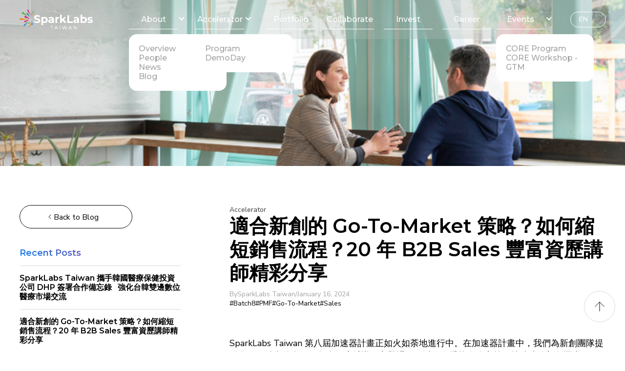

--- FILE ---
content_type: text/html
request_url: https://www.sparklabstaiwan.com/post/accelerator-highlight-sales
body_size: 10999
content:
<!DOCTYPE html><!-- Last Published: Thu Nov 27 2025 06:54:30 GMT+0000 (Coordinated Universal Time) -->
<html data-wf-domain="www.sparklabstaiwan.com" data-wf-page="65a614bd06e5d927d0ea1e8f" data-wf-site="630b0662cf47ce09925b8e29" lang="en" data-wf-collection="65a614bd06e5d927d0ea1dbc" data-wf-item-slug="accelerator-highlight-sales">
  <head>
    <meta charset="utf-8" />
    <title>SparkLabs</title>
    <meta content="適合新創的 Go-To-Market 策略？如何縮短銷售流程？20 年 B2B Sales 豐富資歷講師精彩分享" property="og:title" />
    <meta content="如何找到最適合的 GTM 策略？怎麼樣縮短冗長的銷售流程？如果你也面對到一樣的難題，或想要更精進既有流程，請看詳細文章 👉" property="og:description" />
    <meta content="https://cdn.prod.website-files.com/630b08eb7ed27f7149e96aa5/64226645c1345e1d2230ac38_%E6%9C%AA%E5%91%BD%E5%90%8D%E8%A8%AD%E8%A8%88%20(4).png" property="og:image" />
    <meta content="適合新創的 Go-To-Market 策略？如何縮短銷售流程？20 年 B2B Sales 豐富資歷講師精彩分享" property="twitter:title" />
    <meta content="如何找到最適合的 GTM 策略？怎麼樣縮短冗長的銷售流程？如果你也面對到一樣的難題，或想要更精進既有流程，請看詳細文章 👉" property="twitter:description" />
    <meta content="https://cdn.prod.website-files.com/630b08eb7ed27f7149e96aa5/64226645c1345e1d2230ac38_%E6%9C%AA%E5%91%BD%E5%90%8D%E8%A8%AD%E8%A8%88%20(4).png" property="twitter:image" />
    <meta property="og:type" content="website" />
    <meta content="summary_large_image" name="twitter:card" />
    <meta content="width=device-width, initial-scale=1" name="viewport" />
    <meta content="REIqmkiF6Kon8mL3CSNfGSRHVWj0r9pbJ-TJIdc1rto" name="google-site-verification" />
    <link href="https://cdn.prod.website-files.com/630b0662cf47ce09925b8e29/css/sparklabs.webflow.shared.2a234bb5d.css" rel="stylesheet" type="text/css" />
    <style>
      @media (min-width:992px) {
        html.w-mod-js:not(.w-mod-ix) [data-w-id="6104cc4e-ac5f-cb14-79c1-018fcb585ede"] {
          opacity: 1;
          display: none;
        }
      }

      @media (max-width:991px) and (min-width:768px) {
        html.w-mod-js:not(.w-mod-ix) [data-w-id="6104cc4e-ac5f-cb14-79c1-018fcb585ede"] {
          opacity: 1;
          display: none;
        }
      }
    </style>
    <link href="https://fonts.googleapis.com" rel="preconnect" />
    <link href="https://fonts.gstatic.com" rel="preconnect" crossorigin="anonymous" />
    <script src="https://ajax.googleapis.com/ajax/libs/webfont/1.6.26/webfont.js" type="text/javascript"></script>
    <script type="text/javascript">
      WebFont.load({
        google: {
          families: ["Montserrat:100,100italic,200,200italic,300,300italic,400,400italic,500,500italic,600,600italic,700,700italic,800,800italic,900,900italic", "Montserrat Alternates:regular,600", "Nunito Sans:regular,600,700,800"]
        }
      });
    </script>
    <script type="text/javascript">
      ! function(o, c) {
        var n = c.documentElement,
          t = " w-mod-";
        n.className += t + "js", ("ontouchstart" in o || o.DocumentTouch && c instanceof DocumentTouch) && (n.className += t + "touch")
      }(window, document);
    </script>
    <link href="https://cdn.prod.website-files.com/630b0662cf47ce09925b8e29/635a2facbefa0ca14c6d729d_icon_32.png" rel="shortcut icon" type="image/x-icon" />
    <link href="https://cdn.prod.website-files.com/630b0662cf47ce09925b8e29/635a3040f800bb648b71ac9c_icon_256.png" rel="apple-touch-icon" />
    <script async="" src="https://www.googletagmanager.com/gtag/js?id=UA-194174361-2"></script>
    <script type="text/javascript">
      window.dataLayer = window.dataLayer || [];

      function gtag() {
        dataLayer.push(arguments);
      }
      gtag('js', new Date());
      gtag('config', 'UA-194174361-2', {
        'anonymize_ip': true
      });
    </script>
    <script async="" src="https://www.googletagmanager.com/gtag/js?id=G-HRV429NQL5"></script>
    <script type="text/javascript">
      window.dataLayer = window.dataLayer || [];

      function gtag() {
        dataLayer.push(arguments);
      }
      gtag('set', 'developer_id.dZGVlNj', true);
      gtag('js', new Date());
      gtag('config', 'G-HRV429NQL5');
    </script>
    <meta name="google-site-verification" content="REIqmkiF6Kon8mL3CSNfGSRHVWj0r9pbJ-TJIdc1rto" />

    <!-- Nocodelytics -->
    <script async id="nocodelytics-snippet" data-site-id="9b8c1cd8-306c-4db2-863b-f919a7ddd93d" type="text/javascript">
      window.__NOCODELYTICS_SITE_ID__ = "9b8c1cd8-306c-4db2-863b-f919a7ddd93d";
      fetch("https://app.nocodelytics.com/api/tracker/info").then((response) => response.json()).then((data) => {
        const s = document.createElement("script");
        s.type = "text/javascript";
        s.src = data.scriptFileName;
        document.head.append(s);
      });
    </script><!-- End Nocodelytics -->

    <style>
      body {
        overflow-x: hidden;
      }


      @media only screen and (max-width: 600px) {
        html {
          overflow-x: hidden;
        }
      }


      .navbar-4 {
        background: rgba(163, 163, 163, 0.1);
        backdrop-filter: blur(100px);
      }

      .navbar-4:small {
        background: rgba(163, 163, 163, 0.1);
        backdrop-filter: blur(100px);
      }

      .navbar-4:xl {
        background: rgba(163, 163, 163, 0.1);
        backdrop-filter: blur(100px);
      }

      .navbar-4:xxl {
        background: rgba(163, 163, 163, 0.1);
        backdrop-filter: blur(100px);
      }

      .navbar-4:tiny {
        background: rgba(163, 163, 163, 0.1);
        backdrop-filter: blur(100px);
      }




      .counter {
        display: inline-block;
        background: linear-gradient(212.65deg, #DA1A61 -11.47%, #008BFF 110.22%);
        -webkit-box-decoration-break: clone;
        -webkit-background-clip: text;
        -webkit-text-fill-color: rgba(255, 255, 255, 0);
        background-clip: text;
        text-fill-color: rgba(255, 255, 255, 0);
      }

      .counter.up {
        display: inline-block;
        background: linear-gradient(212.65deg, #DA1A61 -11.47%, #008BFF 110.22%);
        -webkit-box-decoration-break: clone;
        -webkit-background-clip: text;
        -webkit-text-fill-color: rgba(255, 255, 255, 0);
        background-clip: text;
        text-fill-color: rgba(255, 255, 255, 0);
      }

      .counter.up:tiny {
        display: inline-block;
        background: linear-gradient(212.65deg, #DA1A61 -11.47%, #008BFF 110.22%);
        -webkit-background-clip: text;
        -webkit-text-fill-color: transparent;
        background-clip: text;
        text-fill-color: transparent;
      }

      .counter.up:medium {
        display: inline-block;
        background: linear-gradient(212.65deg, #DA1A61 -11.47%, #008BFF 110.22%);
        -webkit-background-clip: text;
        -webkit-text-fill-color: transparent;
        background-clip: text;
        text-fill-color: transparent;
      }

      .counter.up._1 {
        display: inline-block;
        background: linear-gradient(212.65deg, #DA1A61 -11.47%, #008BFF 110.22%);
        -webkit-box-decoration-break: clone;
        -webkit-background-clip: text;
        -webkit-text-fill-color: rgba(255, 255, 255, 0);
        background-clip: text;
        text-fill-color: rgba(255, 255, 255, 0);
      }

      .counter.up._2 {
        display: inline-block;
        background: linear-gradient(212.65deg, #DA1A61 -11.47%, #008BFF 110.22%);
        -webkit-box-decoration-break: clone;
        -webkit-background-clip: text;
        -webkit-text-fill-color: rgba(255, 255, 255, 0);
        background-clip: text;
        text-fill-color: rgba(255, 255, 255, 0);
      }

      .counter.up._1:tiny {
        display: inline-block;
        background: linear-gradient(212.65deg, #DA1A61 -11.47%, #008BFF 110.22%);
        -webkit-box-decoration-break: clone;
        -webkit-background-clip: text;
        -webkit-text-fill-color: rgba(255, 255, 255, 0);
        background-clip: text;
        text-fill-color: rgba(255, 255, 255, 0);
      }

      .counter.up._1:medium {
        display: inline-block;
        background: linear-gradient(212.65deg, #DA1A61 -11.47%, #008BFF 110.22%);
        -webkit-box-decoration-break: clone;
        -webkit-background-clip: text;
        -webkit-text-fill-color: rgba(255, 255, 255, 0);
        background-clip: text;
        text-fill-color: rgba(255, 255, 255, 0);
      }


      .counter.down {
        display: inline-block;
        background: linear-gradient(212.65deg, #008BFF -11.47%, #54B33A 110.22%);
        -webkit-box-decoration-break: clone;
        -webkit-background-clip: text;
        -webkit-text-fill-color: rgba(255, 255, 255, 0);
        background-clip: text;
        text-fill-color: rgba(255, 255, 255, 0);
      }

      .counter.down:xl {
        display: inline-block;
        background: linear-gradient(212.65deg, #008BFF -11.47%, #54B33A 110.22%);
        -webkit-box-decoration-break: clone;
        -webkit-background-clip: text;
        -webkit-text-fill-color: rgba(255, 255, 255, 0);
        background-clip: text;
        text-fill-color: rgba(255, 255, 255, 0);
      }

      .counter.down:tiny {
        display: inline-block;
        background: linear-gradient(212.65deg, #008BFF -11.47%, #54B33A 110.22%);
        -webkit-box-decoration-break: clone;
        -webkit-background-clip: text;
        -webkit-text-fill-color: rgba(255, 255, 255, 0);
        background-clip: text;
        text-fill-color: rgba(255, 255, 255, 0);
      }

      .counter.down:medium {
        display: inline-block;
        background: linear-gradient(212.65deg, #008BFF -11.47%, #54B33A 110.22%);
        -webkit-box-decoration-break: clone;
        -webkit-background-clip: text;
        -webkit-text-fill-color: rgba(255, 255, 255, 0);
        background-clip: text;
        text-fill-color: rgba(255, 255, 255, 0);
      }

      .counter.down:xxl {
        display: inline-block;
        background: linear-gradient(212.65deg, #008BFF -11.47%, #54B33A 110.22%);
        -webkit-box-decoration-break: clone;
        -webkit-background-clip: text;
        -webkit-text-fill-color: rgba(255, 255, 255, 0);
        background-clip: text;
        text-fill-color: rgba(255, 255, 255, 0);
      }


      .counter.down2 {
        display: inline-block;
        background: linear-gradient(212.65deg, #EA871C -11.47%, #DA1A61 110.22%);
        -webkit-box-decoration-break: clone;
        -webkit-background-clip: text;
        -webkit-text-fill-color: rgba(255, 255, 255, 0);
        background-clip: text;
        text-fill-color: rgba(255, 255, 255, 0);
      }

      .counter.down2:xl {
        display: inline-block;
        background: linear-gradient(212.65deg, #EA871C -11.47%, #DA1A61 110.22%);
        -webkit-box-decoration-break: clone;
        -webkit-background-clip: text;
        -webkit-text-fill-color: rgba(255, 255, 255, 0);
        background-clip: text;
        text-fill-color: rgba(255, 255, 255, 0);
      }

      .counter.down2:tiny {
        display: inline-block;
        background: linear-gradient(212.65deg, #EA871C -11.47%, #DA1A61 110.22%);
        -webkit-box-decoration-break: clone;
        -webkit-background-clip: text;
        -webkit-text-fill-color: rgba(255, 255, 255, 0);
        background-clip: text;
        text-fill-color: rgba(255, 255, 255, 0);
      }

      .counter.down2:medium {
        display: inline-block;
        background: linear-gradient(212.65deg, #EA871C -11.47%, #DA1A61 110.22%);
        -webkit-box-decoration-break: clone;
        -webkit-background-clip: text;
        -webkit-text-fill-color: rgba(255, 255, 255, 0);
        background-clip: text;
        text-fill-color: rgba(255, 255, 255, 0);
      }

      .counter.down2:xxl {
        display: inline-block;
        background: linear-gradient(212.65deg, #EA871C -11.47%, #DA1A61 110.22%);
        -webkit-box-decoration-break: clone;
        -webkit-background-clip: text;
        -webkit-text-fill-color: rgba(255, 255, 255, 0);
        background-clip: text;
        text-fill-color: rgba(255, 255, 255, 0);
      }
    </style>

    <!-- Google tag (gtag.js) -->
    <script async src="https://www.googletagmanager.com/gtag/js?id=G-HRV429NQL5"></script>
    <script>
      window.dataLayer = window.dataLayer || [];

      function gtag() {
        dataLayer.push(arguments);
      }
      gtag('js', new Date());

      gtag('config', 'G-HRV429NQL5');
    </script>
  </head>
  <body class="body"><a href="#top" class="back2top onp w-inline-block"></a>
    <div data-animation="default" class="navbar-4 w-nav" data-easing2="ease" data-easing="ease" data-collapse="medium" data-w-id="df8b4871-1b4f-ec37-660f-878597912169" role="banner" data-no-scroll="1" data-duration="400" data-doc-height="1">
      <div class="container_nav w-container"><a href="/" id="w-node-df8b4871-1b4f-ec37-660f-87859791216a-97912169" class="brand w-nav-brand"></a>
        <div id="w-node-df8b4871-1b4f-ec37-660f-87859791216c-97912169" class="menu-button-nb4 w-nav-button"><img src="https://cdn.prod.website-files.com/630b0662cf47ce09925b8e29/6333ce946f542649fe6ad696_open-menu.svg" alt="" class="icon-hamburger-menu-nb4" /><img src="https://cdn.prod.website-files.com/630b0662cf47ce09925b8e29/6333ce946f5426c8616ad695_close.svg" alt="" class="icon-close-menu-nb4" /></div>
        <nav role="navigation" id="w-node-df8b4871-1b4f-ec37-660f-87859791216f-97912169" class="container w-nav-menu">
          <div class="nav_dropd">
            <div class="droplink">
              <div class="d-89-menu-item-title-text">About</div>
              <div class="d-89-title-underline"></div>
              <div class="icon_d w-icon-dropdown-toggle"></div>
            </div>
            <div class="icon_d desk w-icon-dropdown-toggle"></div>
            <div class="dropdown_open"><a href="/" class="dropdown_link w-inline-block">
                <div>Overview</div>
              </a><a href="/about/people" class="dropdown_link w-inline-block">
                <div>People</div>
              </a><a href="/about/news" class="dropdown_link w-inline-block">
                <div>News</div>
              </a><a href="/about/blog" class="dropdown_link w-inline-block">
                <div>Blog</div>
              </a></div>
          </div>
          <div class="nav_dropd">
            <div class="droplink">
              <div class="d-89-menu-item-title-text">Accelerator</div>
              <div class="d-89-title-underline"></div>
              <div class="icon_d w-icon-dropdown-toggle"></div>
            </div>
            <div class="icon_d desk w-icon-dropdown-toggle"></div>
            <div class="dropdown_open"><a href="/accelerator/program" class="dropdown_link w-inline-block">
                <div>Program</div>
              </a><a href="/accelerator/demoday" class="dropdown_link w-inline-block">
                <div>DemoDay</div>
              </a></div>
          </div><a href="/portfolio" class="d-89-link-block w-inline-block">
            <div class="d-89-menu-item-title-text">Portfolio</div>
            <div class="d-89-title-underline"></div>
          </a><a href="/collaborate" class="d-89-link-block w-inline-block">
            <div class="d-89-menu-item-title-text">Collaborate</div>
            <div class="d-89-title-underline"></div>
          </a><a href="/invest" class="d-89-link-block w-inline-block">
            <div class="d-89-menu-item-title-text">Invest</div>
            <div class="d-89-title-underline"></div>
          </a><a href="/career" class="d-89-link-block w-inline-block">
            <div class="d-89-menu-item-title-text">Career</div>
            <div class="d-89-title-underline"></div>
          </a>
          <div class="navlink-wrapper-nb4"></div>
          <div class="nav_dropd">
            <div class="droplink">
              <div class="d-89-menu-item-title-text">Events</div>
              <div class="d-89-title-underline"></div>
              <div class="icon_d w-icon-dropdown-toggle"></div>
            </div>
            <div class="icon_d desk w-icon-dropdown-toggle"></div>
            <div class="dropdown_open"><a href="/core-program" class="dropdown_link w-inline-block">
                <div>CORE Program</div>
              </a><a href="/core-workshop-gtm" class="dropdown_link w-inline-block">
                <div>CORE Workshop - GTM</div>
              </a></div>
          </div>
        </nav>
        <div data-hover="false" data-delay="0" id="w-node-fd823a22-a73c-7f14-e284-c497eb1f51eb-97912169" class="language_btn w-dropdown">
          <div class="dropdown-toggle w-dropdown-toggle">
            <div>EN</div>
            <div class="icon-3 w-icon-dropdown-toggle"></div>
          </div>
          <nav class="dropdown-list-2 w-dropdown-list"><a href="/about/blog" class="dropdown-link-2 w-dropdown-link">EN</a><a href="/about/blog" class="dropdown-link-2 w-dropdown-link">CH</a></nav>
        </div>
      </div>
    </div>
    <div id="top" style="background-image:url(&quot;https://cdn.prod.website-files.com/630b08eb7ed27f7149e96aa5/64226645c1345e1d2230ac38_%E6%9C%AA%E5%91%BD%E5%90%8D%E8%A8%AD%E8%A8%88%20(4).png&quot;)" class="bl_banner"></div>
    <div class="bl_section">
      <div class="container_fix column w-container">
        <div class="bl-col-left"><a href="/about/blog" class="botton back desktop w-inline-block"><img src="https://cdn.prod.website-files.com/630b0662cf47ce09925b8e29/635665926e708a03c4727a45_left.svg" loading="lazy" alt="" />
            <div>Back to Blog</div>
          </a>
          <div class="bl-recent">
            <h1 class="h6 bl_h6 color">Recent Posts</h1>
            <div class="recent_wapper w-dyn-list">
              <div role="list" class="recent_list w-dyn-items">
                <div role="listitem" class="recent_post_item w-dyn-item"><a href="/post/sparklabstaiwanxdhp" class="w-inline-block">
                    <h1 class="h7 bl_h7">SparkLabs Taiwan 攜手韓國醫療保健投資公司 DHP 簽署合作備忘錄   強化台韓雙邊數位醫療市場交流</h1>
                  </a></div>
                <div role="listitem" class="recent_post_item w-dyn-item"><a href="/post/accelerator-highlight-sales" aria-current="page" class="w-inline-block w--current">
                    <h1 class="h7 bl_h7">適合新創的 Go-To-Market 策略？如何縮短銷售流程？20 年 B2B Sales 豐富資歷講師精彩分享</h1>
                  </a></div>
                <div role="listitem" class="recent_post_item w-dyn-item"><a href="/post/startup-stories-babybabycool" class="w-inline-block">
                    <h1 class="h7 bl_h7">韌性，家庭與事業成為彼此的力量 —— 專訪 baby baby cool 創辦人暨總監魏羣芳</h1>
                  </a></div>
              </div>
            </div>
          </div>
          <div class="bl-share">
            <h1 class="body3 bl_body3 _400">Share to</h1>
            <div class="bl-share-link-wapper">
              <div data-w-id="6104cc4e-ac5f-cb14-79c1-018fcb585ede" class="popup_info">
                <div>Copy as a link</div>
              </div><a r-share-facebook="1" href="#" class="bl-share-link facebook w-inline-block"></a><a r-share-linkedIn="1" href="#" class="bl-share-link linkedin w-inline-block"></a><a r-share-twitter="1" href="#" class="bl-share-link twitter w-inline-block"></a><a r-share-url="1" data-w-id="6c96857d-0eda-5608-a65c-f5c0ef187f58" href="#" class="bl-share-link url w-inline-block"></a>
            </div>
          </div><a href="/about/blog" class="botton back w-inline-block"><img src="https://cdn.prod.website-files.com/630b0662cf47ce09925b8e29/635665926e708a03c4727a45_left.svg" loading="lazy" alt="" />
            <div>Back to Blog</div>
          </a>
        </div>
        <div class="bl-col-right"><a href="/about/blog" class="button_regular blogpost w-inline-block"><img src="https://cdn.prod.website-files.com/630b0662cf47ce09925b8e29/639ac3c854dd54e9788c472b_right.svg" loading="lazy" alt="" class="btn_arrow right" />
            <div>All Posts</div>
          </a>
          <div class="div_blog"><a href="/blog-category/accelerator" class="caption1 bl_caption1">Accelerator</a>
            <h1 class="h3 bl_h3">適合新創的 Go-To-Market 策略？如何縮短銷售流程？20 年 B2B Sales 豐富資歷講師精彩分享</h1>
            <div class="bl-category-div">
              <div class="bl_category_text">
                <div class="caption1 bl_caption1 gray">By</div><a href="#" class="caption1 bl_caption1 gray">SparkLabs Taiwan</a>
              </div>
              <div class="caption1 bl_caption1 gray">/</div>
              <div class="bl_category_data">
                <div class="caption1 bl_caption1 gray">January 16, 2024</div>
              </div>
            </div>
            <div class="bl-tags-div">
              <div class="bl-onetag">
                <div class="caption1 bl_caption1 black">#</div><a href="/blog-category/batch8" class="caption1 bl_caption1 black">Batch8</a>
              </div>
              <div class="bl-onetag">
                <div class="caption1 bl_caption1 black">#</div><a href="/blog-category/pmf" class="caption1 bl_caption1 black">PMF</a>
              </div>
              <div class="bl-onetag">
                <div class="caption1 bl_caption1 black">#</div><a href="/blog-category/go-to-market" class="caption1 bl_caption1 black">Go-To-Market</a>
              </div>
              <div class="bl-onetag">
                <div class="caption1 bl_caption1 black">#</div><a href="/blog-category/sales" class="caption1 bl_caption1 black">Sales</a>
              </div>
            </div>
          </div>
          <div fs-richtext-element="rich-text" class="bl_main_body w-richtext">
            <p>SparkLabs Taiwan 第八屆加速器計畫正如火如荼地進行中。在加速器計畫中，我們為新創團隊提供多元而精實的資源，包含深度輔導、主題課程，以及優秀校友分享等，持續陪伴新創團隊 Dream Big, Go Global 🚀</p>
            <p>‍</p>
            <p>於本次 B2B Sales &amp; Go-To-Market (GTM) Workshop 中，我們為第八屆新創團隊邀請到在 B2B Sales 領域累積超過 20 年資歷的 JD，向新創團隊分享他在 Sales 領域的經驗，以及如何找到最適合團隊的 GTM 策略、Product Market Fit (PMF) 等主題。</p>
            <p>‍</p>
            <figure style="max-width:2245pxpx" class="w-richtext-align-fullwidth w-richtext-figure-type-image">
              <div><img src="https://cdn.prod.website-files.com/630b08eb7ed27f7149e96aa5/6423eb8a54c7101fe7129a84_blog%20(1).png" loading="lazy" alt="" /></div>
            </figure>
            <p>‍</p>
            <p><strong>&lt;rich-text-green&gt;Key Takeaways:&lt;rich-text-green&gt;</strong></p>
            <ul role="list">
              <li>從 50K 到 5K：對話層次請從高處開始，進而往下談到細節 (50K to 5K: Start your pitch at high level.)</li>
              <li>大量測試出最佳策略後，全力聚焦在最佳策略上 (Test a lot and find the one.)</li>
              <li>多方了解不同類型的 GTM 策略 (Get to know different types of GTM strategy.)</li>
              <li>如何縮短銷售週期？BANT 發現、定位痛點、製造急迫感、信任 (How to shorten the sales cycle? BANT discovery, Position pain, Create urgency, Trust.)</li>
            </ul>
            <p>‍</p>
            <h4>找尋對的 GTM 策略不要急！先釐清問題屬性  </h4>
            <p>GTM 策略，指涉一間公司如何觸及目標客戶並獲得競爭優勢的行動計畫。許多新創團隊花費許多時間尋找最適合、最符合自己的 GTM 策略，但 JD 提醒，在開始定義 GTM 策略之前，要能夠分辨你目前遇到的挑戰是否真的屬於 GTM 問題，還是其實是誤將產品議題，歸類到錯誤的種類當中。</p>
            <p>‍</p>
            <p>舉例來說：</p>
            <ul role="list">
              <li>GTM 問題：如何簡化銷售流程？如何找到銷售管道？</li>
              <li>Product 問題：該如何取得用戶信任？如何做出差異化？</li>
            </ul>
            <p>‍</p>
            <p>&lt;rich-text-blue&gt;若新創團隊無法辨識自己正在面對的是否是 GTM 問題，或一直誤認所面對問題的根源是什麼，則很有可能會浪費時間在運用不對的解方解決不合的問題。&lt;rich-text-blue&gt;</p>
            <p>‍</p>
            <p>JD 建議，新創團隊在釐清自己的問題時，可以先從比較廣泛的面向開始思考，比如產品是什麼？客戶有幾人？商業模式是什麼？定價策略是怎麼擬訂的？藉著分類團隊正在應對何種困難，才能更清楚地知道自己該尋找哪方面的資源，或擬定相對應的解決規劃。</p>
            <p>‍</p>
            <h4>什麼是一個好的 GTM 策略？</h4>
            <p>JD 說，&lt;rich-text-orange&gt;「讓不同背景的人都能理解的 GTM 策略，才是一個好的 GTM 策略。」&lt;rich-text-orange&gt;</p>
            <p>‍</p>
            <p>與他人或向客戶解釋自己的業務時，都需要特別注意談話的順序。JD 以飛機飛行高度做比喻，5 萬英尺代表主題的大方向，而 5 千英尺指的則是細節。他建議，「先從 5 萬英尺高度著手，確認聽眾都理解大框架之後，再逐層向下說明，最後才討論到細節，以免聽眾迷失在各層次概念之間，造成無效率的溝通。」此談話模式在與商業夥伴洽談合作，或進行商務拓展 (Business Development) 時格外重要。</p>
            <p>‍</p>
            <p>除了要能夠與他人簡單而清楚地講述自己的 GTM 策略外，JD 更建議，新創團隊要多與其他團隊交流，多了解不同的 GTM 模式，&lt;rich-text-red&gt;「因為你現在運用的，不一定是最適合你的」。&lt;rich-text-red&gt;</p>
            <p>‍</p>
            <h4>如何找到 PMF？</h4>
            <p>JD 分享，找到 PMF 的八個要點：</p>
            <ol role="list">
              <li>Create a framework to analyze your pilots, projects, opportunities.</li>
              <li>Create market segments and problem/solution statements (value) for each segment.</li>
              <li>Update &amp; amend your operation &amp; fundraising strategy.</li>
              <li>Try to sell into as many market segments as possible, gathering feedback from customers.</li>
              <li>Focus down to 1 or 2 successful segments. (cannot pass this step unless it’s 1 or 2)</li>
              <li>Refine your product roadmap.</li>
              <li>Update your fundraising strategy.</li>
              <li>Crush your 1 or 2 successful segments with scalable sales/marketing strategies.</li>
            </ol>
            <p>‍</p>
            <p>新創常常面對到「如何找到 PMF」的問題，這個過程中會遇到比如我不知道哪個方式最適合我的海外業務拓展，我不知道哪個管道能夠接觸到最多消費者等。</p>
            <p>‍</p>
            <p>JD 建議，當這些挑戰出現，新創團隊可以先用 10 種不同的假設、測試 10 個不同的市場，觀察結果之後，再交叉比對抓出表現最好的前兩個結果，再投入所有資源、全力衝刺這兩個策略。當這兩個策略變成穩定且持續的流程之後，再複製流程，同時也繼續測試新的策略。透過不停的測試與複製，去找到自己最適合團隊的 PMF 及銷售管道。</p>
            <p>‍</p>
            <h4>如何縮短銷售週期？</h4>
            <ol role="list">
              <li>Good Discovery (BANT Discovery)</li>
              <li>Position Pain</li>
              <li>Create Urgency</li>
              <li>Build Trust</li>
            </ol>
            <p>‍</p>
            <p>第一，是要有良好的初步探索 (Good Discovery)。而初步探索 (Discovery) 代表在銷售過程中了解客戶需求、挖掘潛在機會及確定客戶是否適合購買產品或服務的過程。主要可以從 ”BANT” 四個面向去評估，分別是預算 (Budget)、決策權 (Authority)、需求 (Needs) 與時機 (Timing)，進而調整銷售團隊的分工，提升銷售效率。</p>
            <p>‍</p>
            <p>第二：定位痛點 (Position Pain)。JD 提到，許多創業家成立新創的初衷通常是想要解決產業中的某一個痛點，因此能清楚解釋「你在解決什麼問題」非常重要。在銷售與行銷給客戶的過程中，強調團隊的服務或產品能替客戶解決產業特定的痛點，緊扣痛點，凸顯出自己的產品、服務優勢與能力。</p>
            <p>‍</p>
            <p>第三，製造急迫感 (Create Urgency)。藉了解客戶的時程規劃，即便離達成目標的時間還有一段，團隊也應該先讓客戶知道你的服務已經為他們準備好。特別是當決策時間越來越近，應誠實告知客戶，團隊的時程或是供給數量已經快到達緊繃邊緣了，且尚有其他客戶有意願，所以名額無法為他們一直保留。除此之外，也可以提供有時限的折扣，讓利給真正有成交意願的客戶。這些都是可以促進客戶決策，加快銷售流程的方法。</p>
            <p>‍</p>
            <p>第四是每段長遠關係最重要的基石，也就是建立信任 (Build Trust)。如何讓客戶信任你的團隊、產品、服務比其他競爭者的好，尤其在 B2B 領域當中，「信任」可能就是影響最終合作結果的重要關鍵。</p>
            <p>‍</p>
            <h4>如何提升銷售？</h4>
            <ul role="list">
              <li>Pricing plans</li>
              <li>Discounting</li>
              <li>Understanding timelines</li>
              <li>Finding the right DM</li>
            </ul>
            <p>‍</p>
            <p>淺顯的提升銷售模式，誠如制定適當的定價策略，並推出能夠吸引客戶的折價計畫，都是能夠提升銷售的良方。不過，藉由了解何時是客戶重新購買方案等的重要時程，在對的時間點找上客戶，增加信任感與滿意度；以及誰才是真正有決策能力的負責人，盡量降低銷售過程需要來回的可能性，皆能助力新創達成提升銷售的目標。</p>
            <p>‍</p>
            <p>接下來還會有更多加速器課程的 Highlights，請持續關注 SparkLabs Taiwan 官方部落格 🦄</p>
            <p>‍</p>
            <figure style="max-width:2245px" class="w-richtext-align-fullwidth w-richtext-figure-type-image">
              <div><img src="https://cdn.prod.website-files.com/630b08eb7ed27f7149e96aa5/6422674f080085bc3d3a2d9e_blog%20(4).png" loading="lazy" alt="" /></div>
            </figure>
            <p>‍</p>
            <h6>註：部落格縮圖來源、文章 banner 圖片來源 Photo by <a href="https://unsplash.com/@linkedinsalesnavigator?utm_source=unsplash&amp;utm_medium=referral&amp;utm_content=creditCopyText">LinkedIn Sales Solutions</a> on <a href="https://unsplash.com/photos/deU5g94iAy0?utm_source=unsplash&amp;utm_medium=referral&amp;utm_content=creditCopyText">Unsplash</a></h6>
          </div>
          <div class="bl-recom-div">
            <h1 class="h5 bl_h5_mobile">Recommended Articles</h1>
            <h1 class="h6 bl_h6 color_mobile">Recommended Articles</h1>
            <div class="rec_link_div"><a href="http://www.sparklabstaiwan.com/post/podcast-lydiaai" class="h6 bl_h6 black">保險科技 Lydia AI 如何縮短下一代人與保險的距離？</a></div>
            <div class="rec_link_div"><a href="http://www.sparklabstaiwan.com/post/podcast-pickupp-1" class="h6 bl_h6 black">物流新創 Pickupp 如何運用 AI 與大數據演算法翻轉物流產業，攻佔台灣、香港、馬來西亞跨境市場 （上）</a></div>
            <div class="rec_link_div"><a href="http://www.sparklabstaiwan.com/post/podcast-funnow-1" class="h6 bl_h6 black">FunNow 如何從 0 到 1 攻佔跨境市場，突破疫情組建海外團隊快速成長當地業務？（上）</a></div>
          </div>
        </div>
      </div>
    </div>
    <div class="footer">
      <div class="footer_newsletter">
        <div class="div-block-16"><img src="https://cdn.prod.website-files.com/630b0662cf47ce09925b8e29/6350b869e2d185e94bd462f2_logo_white.svg" loading="lazy" alt="" class="image-5" /></div>
        <div class="newsletter">
          <h6 class="h7 h7_newsletter">Join our newsletter</h6>
          <div class="w-form">
            <form id="wf-form-EMAIL" name="wf-form-EMAIL" data-name="EMAIL" action="https://sparklabstaipei.us20.list-manage.com/subscribe/post?u=87e8f9a5c7238fd4fc6f0a517&amp;amp;id=7460aff0b2&amp;amp;f_id=00f53ae7f0" method="post" class="newsletter_form" data-wf-page-id="65a614bd06e5d927d0ea1e8f" data-wf-element-id="dd946500-1b7f-3d64-f330-b40b54adce3b">
              <div class="footer_div_wapper">
                <div class="footer_email"><label for="EMAIL" class="h7 footer_lab">Email Address</label><input class="newsletter_p w-input" maxlength="256" name="EMAIL" data-name="EMAIL" placeholder="your@email.com" type="email" id="EMAIL" required="" /></div><input class="newsletter_p w-input" maxlength="256" name="FNAME" data-name="FNAME" placeholder="Name" type="text" id="FNAME" required="" />
              </div>
              <div class="footer_div_wapper"><input class="newsletter_p w-input" maxlength="256" name="TITLE" data-name="TITLE" placeholder="Job Title" type="text" id="TITLE-2" required="" /><input class="newsletter_p w-input" maxlength="256" name="COMPANY-3" data-name="COMPANY 3" placeholder="Company" type="text" id="COMPANY-3" required="" /></div><input type="submit" data-wait="Please wait..." class="newsletter_btn w-button" value="Subscribe" />
            </form>
            <div class="success-message w-form-done">
              <div>Thank you! Your submission has been received!</div>
            </div>
            <div class="error-message w-form-fail">
              <div>Oops! Something went wrong while submitting the form.</div>
            </div>
          </div>
        </div>
      </div>
      <div class="footer_socialmedia">
        <div class="container_fix c_footer w-container">
          <div class="div-block-12"><a href="mailto:info@sparklabstaiwan.com" class="h7 h7_footer_info">info@sparklabstaiwan.com</a><a href="https://www.facebook.com/sparklabstaiwan" target="_blank" class="h7 h7_footer_link">Facebook</a><a href="https://www.instagram.com/sparklabs_taiwan/" target="_blank" class="h7 h7_footer_link">Instagram</a><a href="https://www.linkedin.com/company/sparklabs-taiwan/" target="_blank" class="h7 h7_footer_link">LinkedIn</a><a href="https://twitter.com/SparkLabsTaipei" target="_blank" class="h7 h7_footer_link">Twitter</a><a href="https://www.youtube.com/@SparkLabsTaiwan" target="_blank" class="h7 h7_footer_link">YouTube</a></div>
          <div class="h7 h7_copyright">©2022 SparkLabs Taiwan. All rights reserved.</div>
        </div>
      </div>
    </div>
    <script src="https://d3e54v103j8qbb.cloudfront.net/js/jquery-3.5.1.min.dc5e7f18c8.js?site=630b0662cf47ce09925b8e29" type="text/javascript" integrity="sha256-9/aliU8dGd2tb6OSsuzixeV4y/faTqgFtohetphbbj0=" crossorigin="anonymous"></script>
    <script src="https://cdn.prod.website-files.com/630b0662cf47ce09925b8e29/js/webflow.schunk.bdea941cc25d9541.js" type="text/javascript"></script>
    <script src="https://cdn.prod.website-files.com/630b0662cf47ce09925b8e29/js/webflow.schunk.87109b4f5f455134.js" type="text/javascript"></script>
    <script src="https://cdn.prod.website-files.com/630b0662cf47ce09925b8e29/js/webflow.bb3e301e.c25a0950c047720f.js" type="text/javascript"></script>
    <script src='https://cdnjs.cloudflare.com/ajax/libs/jquery/2.1.3/jquery.min.js'></script>
    <script src='https://cdnjs.cloudflare.com/ajax/libs/waypoints/2.0.3/waypoints.min.js'></script>
    <script src='https://cdn.jsdelivr.net/jquery.counterup/1.0/jquery.counterup.min.js'></script>
    <!-- [Attributes by Finsweet] Custom Form Select -->
    <script defer src="https://cdn.jsdelivr.net/npm/@finsweet/attributes-selectcustom@1/selectcustom.js"></script>



    <script>
      $('.counter').counterUp({
        delay: 10,
        time: 1000
      });
      $('.counter').addClass('animated fadeInDownBig');
      $('h3').addClass('animated fadeIn');
    </script>


    <script>
      $('.dropdown-list-nb4').each(function() {
        var hasActiveLink = $(this).find('.w--current').length > 0;
        $(this).find('.d-89-link-block').addBack().toggleClass('.d-89-title-underline', hasActiveLink);
      });
    </script>

    <!-- Finsweet Sweet Text script. Add classes to Webflow rich text. -->
    <script src="https://cdn.finsweet.com/files/sweet-text/richtext-stylesystem-v1.0.min.js" data-info="code"></script>


    <script src="https://tools.refokus.com/social-share/bundle.v1.0.0.js"></script>
  </body>
</html>

--- FILE ---
content_type: text/css
request_url: https://cdn.prod.website-files.com/630b0662cf47ce09925b8e29/css/sparklabs.webflow.shared.2a234bb5d.css
body_size: 73708
content:
html {
  -webkit-text-size-adjust: 100%;
  -ms-text-size-adjust: 100%;
  font-family: sans-serif;
}

body {
  margin: 0;
}

article, aside, details, figcaption, figure, footer, header, hgroup, main, menu, nav, section, summary {
  display: block;
}

audio, canvas, progress, video {
  vertical-align: baseline;
  display: inline-block;
}

audio:not([controls]) {
  height: 0;
  display: none;
}

[hidden], template {
  display: none;
}

a {
  background-color: #0000;
}

a:active, a:hover {
  outline: 0;
}

abbr[title] {
  border-bottom: 1px dotted;
}

b, strong {
  font-weight: bold;
}

dfn {
  font-style: italic;
}

h1 {
  margin: .67em 0;
  font-size: 2em;
}

mark {
  color: #000;
  background: #ff0;
}

small {
  font-size: 80%;
}

sub, sup {
  vertical-align: baseline;
  font-size: 75%;
  line-height: 0;
  position: relative;
}

sup {
  top: -.5em;
}

sub {
  bottom: -.25em;
}

img {
  border: 0;
}

svg:not(:root) {
  overflow: hidden;
}

hr {
  box-sizing: content-box;
  height: 0;
}

pre {
  overflow: auto;
}

code, kbd, pre, samp {
  font-family: monospace;
  font-size: 1em;
}

button, input, optgroup, select, textarea {
  color: inherit;
  font: inherit;
  margin: 0;
}

button {
  overflow: visible;
}

button, select {
  text-transform: none;
}

button, html input[type="button"], input[type="reset"] {
  -webkit-appearance: button;
  cursor: pointer;
}

button[disabled], html input[disabled] {
  cursor: default;
}

button::-moz-focus-inner, input::-moz-focus-inner {
  border: 0;
  padding: 0;
}

input {
  line-height: normal;
}

input[type="checkbox"], input[type="radio"] {
  box-sizing: border-box;
  padding: 0;
}

input[type="number"]::-webkit-inner-spin-button, input[type="number"]::-webkit-outer-spin-button {
  height: auto;
}

input[type="search"] {
  -webkit-appearance: none;
}

input[type="search"]::-webkit-search-cancel-button, input[type="search"]::-webkit-search-decoration {
  -webkit-appearance: none;
}

legend {
  border: 0;
  padding: 0;
}

textarea {
  overflow: auto;
}

optgroup {
  font-weight: bold;
}

table {
  border-collapse: collapse;
  border-spacing: 0;
}

td, th {
  padding: 0;
}

@font-face {
  font-family: webflow-icons;
  src: url("[data-uri]") format("truetype");
  font-weight: normal;
  font-style: normal;
}

[class^="w-icon-"], [class*=" w-icon-"] {
  speak: none;
  font-variant: normal;
  text-transform: none;
  -webkit-font-smoothing: antialiased;
  -moz-osx-font-smoothing: grayscale;
  font-style: normal;
  font-weight: normal;
  line-height: 1;
  font-family: webflow-icons !important;
}

.w-icon-slider-right:before {
  content: "";
}

.w-icon-slider-left:before {
  content: "";
}

.w-icon-nav-menu:before {
  content: "";
}

.w-icon-arrow-down:before, .w-icon-dropdown-toggle:before {
  content: "";
}

.w-icon-file-upload-remove:before {
  content: "";
}

.w-icon-file-upload-icon:before {
  content: "";
}

* {
  box-sizing: border-box;
}

html {
  height: 100%;
}

body {
  color: #333;
  background-color: #fff;
  min-height: 100%;
  margin: 0;
  font-family: Arial, sans-serif;
  font-size: 14px;
  line-height: 20px;
}

img {
  vertical-align: middle;
  max-width: 100%;
  display: inline-block;
}

html.w-mod-touch * {
  background-attachment: scroll !important;
}

.w-block {
  display: block;
}

.w-inline-block {
  max-width: 100%;
  display: inline-block;
}

.w-clearfix:before, .w-clearfix:after {
  content: " ";
  grid-area: 1 / 1 / 2 / 2;
  display: table;
}

.w-clearfix:after {
  clear: both;
}

.w-hidden {
  display: none;
}

.w-button {
  color: #fff;
  line-height: inherit;
  cursor: pointer;
  background-color: #3898ec;
  border: 0;
  border-radius: 0;
  padding: 9px 15px;
  text-decoration: none;
  display: inline-block;
}

input.w-button {
  -webkit-appearance: button;
}

html[data-w-dynpage] [data-w-cloak] {
  color: #0000 !important;
}

.w-code-block {
  margin: unset;
}

pre.w-code-block code {
  all: inherit;
}

.w-optimization {
  display: contents;
}

.w-webflow-badge, .w-webflow-badge > img {
  box-sizing: unset;
  width: unset;
  height: unset;
  max-height: unset;
  max-width: unset;
  min-height: unset;
  min-width: unset;
  margin: unset;
  padding: unset;
  float: unset;
  clear: unset;
  border: unset;
  border-radius: unset;
  background: unset;
  background-image: unset;
  background-position: unset;
  background-size: unset;
  background-repeat: unset;
  background-origin: unset;
  background-clip: unset;
  background-attachment: unset;
  background-color: unset;
  box-shadow: unset;
  transform: unset;
  direction: unset;
  font-family: unset;
  font-weight: unset;
  color: unset;
  font-size: unset;
  line-height: unset;
  font-style: unset;
  font-variant: unset;
  text-align: unset;
  letter-spacing: unset;
  -webkit-text-decoration: unset;
  text-decoration: unset;
  text-indent: unset;
  text-transform: unset;
  list-style-type: unset;
  text-shadow: unset;
  vertical-align: unset;
  cursor: unset;
  white-space: unset;
  word-break: unset;
  word-spacing: unset;
  word-wrap: unset;
  transition: unset;
}

.w-webflow-badge {
  white-space: nowrap;
  cursor: pointer;
  box-shadow: 0 0 0 1px #0000001a, 0 1px 3px #0000001a;
  visibility: visible !important;
  opacity: 1 !important;
  z-index: 2147483647 !important;
  color: #aaadb0 !important;
  overflow: unset !important;
  background-color: #fff !important;
  border-radius: 3px !important;
  width: auto !important;
  height: auto !important;
  margin: 0 !important;
  padding: 6px !important;
  font-size: 12px !important;
  line-height: 14px !important;
  text-decoration: none !important;
  display: inline-block !important;
  position: fixed !important;
  inset: auto 12px 12px auto !important;
  transform: none !important;
}

.w-webflow-badge > img {
  position: unset;
  visibility: unset !important;
  opacity: 1 !important;
  vertical-align: middle !important;
  display: inline-block !important;
}

h1, h2, h3, h4, h5, h6 {
  margin-bottom: 10px;
  font-weight: bold;
}

h1 {
  margin-top: 20px;
  font-size: 38px;
  line-height: 44px;
}

h2 {
  margin-top: 20px;
  font-size: 32px;
  line-height: 36px;
}

h3 {
  margin-top: 20px;
  font-size: 24px;
  line-height: 30px;
}

h4 {
  margin-top: 10px;
  font-size: 18px;
  line-height: 24px;
}

h5 {
  margin-top: 10px;
  font-size: 14px;
  line-height: 20px;
}

h6 {
  margin-top: 10px;
  font-size: 12px;
  line-height: 18px;
}

p {
  margin-top: 0;
  margin-bottom: 10px;
}

blockquote {
  border-left: 5px solid #e2e2e2;
  margin: 0 0 10px;
  padding: 10px 20px;
  font-size: 18px;
  line-height: 22px;
}

figure {
  margin: 0 0 10px;
}

figcaption {
  text-align: center;
  margin-top: 5px;
}

ul, ol {
  margin-top: 0;
  margin-bottom: 10px;
  padding-left: 40px;
}

.w-list-unstyled {
  padding-left: 0;
  list-style: none;
}

.w-embed:before, .w-embed:after {
  content: " ";
  grid-area: 1 / 1 / 2 / 2;
  display: table;
}

.w-embed:after {
  clear: both;
}

.w-video {
  width: 100%;
  padding: 0;
  position: relative;
}

.w-video iframe, .w-video object, .w-video embed {
  border: none;
  width: 100%;
  height: 100%;
  position: absolute;
  top: 0;
  left: 0;
}

fieldset {
  border: 0;
  margin: 0;
  padding: 0;
}

button, [type="button"], [type="reset"] {
  cursor: pointer;
  -webkit-appearance: button;
  border: 0;
}

.w-form {
  margin: 0 0 15px;
}

.w-form-done {
  text-align: center;
  background-color: #ddd;
  padding: 20px;
  display: none;
}

.w-form-fail {
  background-color: #ffdede;
  margin-top: 10px;
  padding: 10px;
  display: none;
}

label {
  margin-bottom: 5px;
  font-weight: bold;
  display: block;
}

.w-input, .w-select {
  color: #333;
  vertical-align: middle;
  background-color: #fff;
  border: 1px solid #ccc;
  width: 100%;
  height: 38px;
  margin-bottom: 10px;
  padding: 8px 12px;
  font-size: 14px;
  line-height: 1.42857;
  display: block;
}

.w-input::placeholder, .w-select::placeholder {
  color: #999;
}

.w-input:focus, .w-select:focus {
  border-color: #3898ec;
  outline: 0;
}

.w-input[disabled], .w-select[disabled], .w-input[readonly], .w-select[readonly], fieldset[disabled] .w-input, fieldset[disabled] .w-select {
  cursor: not-allowed;
}

.w-input[disabled]:not(.w-input-disabled), .w-select[disabled]:not(.w-input-disabled), .w-input[readonly], .w-select[readonly], fieldset[disabled]:not(.w-input-disabled) .w-input, fieldset[disabled]:not(.w-input-disabled) .w-select {
  background-color: #eee;
}

textarea.w-input, textarea.w-select {
  height: auto;
}

.w-select {
  background-color: #f3f3f3;
}

.w-select[multiple] {
  height: auto;
}

.w-form-label {
  cursor: pointer;
  margin-bottom: 0;
  font-weight: normal;
  display: inline-block;
}

.w-radio {
  margin-bottom: 5px;
  padding-left: 20px;
  display: block;
}

.w-radio:before, .w-radio:after {
  content: " ";
  grid-area: 1 / 1 / 2 / 2;
  display: table;
}

.w-radio:after {
  clear: both;
}

.w-radio-input {
  float: left;
  margin: 3px 0 0 -20px;
  line-height: normal;
}

.w-file-upload {
  margin-bottom: 10px;
  display: block;
}

.w-file-upload-input {
  opacity: 0;
  z-index: -100;
  width: .1px;
  height: .1px;
  position: absolute;
  overflow: hidden;
}

.w-file-upload-default, .w-file-upload-uploading, .w-file-upload-success {
  color: #333;
  display: inline-block;
}

.w-file-upload-error {
  margin-top: 10px;
  display: block;
}

.w-file-upload-default.w-hidden, .w-file-upload-uploading.w-hidden, .w-file-upload-error.w-hidden, .w-file-upload-success.w-hidden {
  display: none;
}

.w-file-upload-uploading-btn {
  cursor: pointer;
  background-color: #fafafa;
  border: 1px solid #ccc;
  margin: 0;
  padding: 8px 12px;
  font-size: 14px;
  font-weight: normal;
  display: flex;
}

.w-file-upload-file {
  background-color: #fafafa;
  border: 1px solid #ccc;
  flex-grow: 1;
  justify-content: space-between;
  margin: 0;
  padding: 8px 9px 8px 11px;
  display: flex;
}

.w-file-upload-file-name {
  font-size: 14px;
  font-weight: normal;
  display: block;
}

.w-file-remove-link {
  cursor: pointer;
  width: auto;
  height: auto;
  margin-top: 3px;
  margin-left: 10px;
  padding: 3px;
  display: block;
}

.w-icon-file-upload-remove {
  margin: auto;
  font-size: 10px;
}

.w-file-upload-error-msg {
  color: #ea384c;
  padding: 2px 0;
  display: inline-block;
}

.w-file-upload-info {
  padding: 0 12px;
  line-height: 38px;
  display: inline-block;
}

.w-file-upload-label {
  cursor: pointer;
  background-color: #fafafa;
  border: 1px solid #ccc;
  margin: 0;
  padding: 8px 12px;
  font-size: 14px;
  font-weight: normal;
  display: inline-block;
}

.w-icon-file-upload-icon, .w-icon-file-upload-uploading {
  width: 20px;
  margin-right: 8px;
  display: inline-block;
}

.w-icon-file-upload-uploading {
  height: 20px;
}

.w-container {
  max-width: 940px;
  margin-left: auto;
  margin-right: auto;
}

.w-container:before, .w-container:after {
  content: " ";
  grid-area: 1 / 1 / 2 / 2;
  display: table;
}

.w-container:after {
  clear: both;
}

.w-container .w-row {
  margin-left: -10px;
  margin-right: -10px;
}

.w-row:before, .w-row:after {
  content: " ";
  grid-area: 1 / 1 / 2 / 2;
  display: table;
}

.w-row:after {
  clear: both;
}

.w-row .w-row {
  margin-left: 0;
  margin-right: 0;
}

.w-col {
  float: left;
  width: 100%;
  min-height: 1px;
  padding-left: 10px;
  padding-right: 10px;
  position: relative;
}

.w-col .w-col {
  padding-left: 0;
  padding-right: 0;
}

.w-col-1 {
  width: 8.33333%;
}

.w-col-2 {
  width: 16.6667%;
}

.w-col-3 {
  width: 25%;
}

.w-col-4 {
  width: 33.3333%;
}

.w-col-5 {
  width: 41.6667%;
}

.w-col-6 {
  width: 50%;
}

.w-col-7 {
  width: 58.3333%;
}

.w-col-8 {
  width: 66.6667%;
}

.w-col-9 {
  width: 75%;
}

.w-col-10 {
  width: 83.3333%;
}

.w-col-11 {
  width: 91.6667%;
}

.w-col-12 {
  width: 100%;
}

.w-hidden-main {
  display: none !important;
}

@media screen and (max-width: 991px) {
  .w-container {
    max-width: 728px;
  }

  .w-hidden-main {
    display: inherit !important;
  }

  .w-hidden-medium {
    display: none !important;
  }

  .w-col-medium-1 {
    width: 8.33333%;
  }

  .w-col-medium-2 {
    width: 16.6667%;
  }

  .w-col-medium-3 {
    width: 25%;
  }

  .w-col-medium-4 {
    width: 33.3333%;
  }

  .w-col-medium-5 {
    width: 41.6667%;
  }

  .w-col-medium-6 {
    width: 50%;
  }

  .w-col-medium-7 {
    width: 58.3333%;
  }

  .w-col-medium-8 {
    width: 66.6667%;
  }

  .w-col-medium-9 {
    width: 75%;
  }

  .w-col-medium-10 {
    width: 83.3333%;
  }

  .w-col-medium-11 {
    width: 91.6667%;
  }

  .w-col-medium-12 {
    width: 100%;
  }

  .w-col-stack {
    width: 100%;
    left: auto;
    right: auto;
  }
}

@media screen and (max-width: 767px) {
  .w-hidden-main, .w-hidden-medium {
    display: inherit !important;
  }

  .w-hidden-small {
    display: none !important;
  }

  .w-row, .w-container .w-row {
    margin-left: 0;
    margin-right: 0;
  }

  .w-col {
    width: 100%;
    left: auto;
    right: auto;
  }

  .w-col-small-1 {
    width: 8.33333%;
  }

  .w-col-small-2 {
    width: 16.6667%;
  }

  .w-col-small-3 {
    width: 25%;
  }

  .w-col-small-4 {
    width: 33.3333%;
  }

  .w-col-small-5 {
    width: 41.6667%;
  }

  .w-col-small-6 {
    width: 50%;
  }

  .w-col-small-7 {
    width: 58.3333%;
  }

  .w-col-small-8 {
    width: 66.6667%;
  }

  .w-col-small-9 {
    width: 75%;
  }

  .w-col-small-10 {
    width: 83.3333%;
  }

  .w-col-small-11 {
    width: 91.6667%;
  }

  .w-col-small-12 {
    width: 100%;
  }
}

@media screen and (max-width: 479px) {
  .w-container {
    max-width: none;
  }

  .w-hidden-main, .w-hidden-medium, .w-hidden-small {
    display: inherit !important;
  }

  .w-hidden-tiny {
    display: none !important;
  }

  .w-col {
    width: 100%;
  }

  .w-col-tiny-1 {
    width: 8.33333%;
  }

  .w-col-tiny-2 {
    width: 16.6667%;
  }

  .w-col-tiny-3 {
    width: 25%;
  }

  .w-col-tiny-4 {
    width: 33.3333%;
  }

  .w-col-tiny-5 {
    width: 41.6667%;
  }

  .w-col-tiny-6 {
    width: 50%;
  }

  .w-col-tiny-7 {
    width: 58.3333%;
  }

  .w-col-tiny-8 {
    width: 66.6667%;
  }

  .w-col-tiny-9 {
    width: 75%;
  }

  .w-col-tiny-10 {
    width: 83.3333%;
  }

  .w-col-tiny-11 {
    width: 91.6667%;
  }

  .w-col-tiny-12 {
    width: 100%;
  }
}

.w-widget {
  position: relative;
}

.w-widget-map {
  width: 100%;
  height: 400px;
}

.w-widget-map label {
  width: auto;
  display: inline;
}

.w-widget-map img {
  max-width: inherit;
}

.w-widget-map .gm-style-iw {
  text-align: center;
}

.w-widget-map .gm-style-iw > button {
  display: none !important;
}

.w-widget-twitter {
  overflow: hidden;
}

.w-widget-twitter-count-shim {
  vertical-align: top;
  text-align: center;
  background: #fff;
  border: 1px solid #758696;
  border-radius: 3px;
  width: 28px;
  height: 20px;
  display: inline-block;
  position: relative;
}

.w-widget-twitter-count-shim * {
  pointer-events: none;
  -webkit-user-select: none;
  user-select: none;
}

.w-widget-twitter-count-shim .w-widget-twitter-count-inner {
  text-align: center;
  color: #999;
  font-family: serif;
  font-size: 15px;
  line-height: 12px;
  position: relative;
}

.w-widget-twitter-count-shim .w-widget-twitter-count-clear {
  display: block;
  position: relative;
}

.w-widget-twitter-count-shim.w--large {
  width: 36px;
  height: 28px;
}

.w-widget-twitter-count-shim.w--large .w-widget-twitter-count-inner {
  font-size: 18px;
  line-height: 18px;
}

.w-widget-twitter-count-shim:not(.w--vertical) {
  margin-left: 5px;
  margin-right: 8px;
}

.w-widget-twitter-count-shim:not(.w--vertical).w--large {
  margin-left: 6px;
}

.w-widget-twitter-count-shim:not(.w--vertical):before, .w-widget-twitter-count-shim:not(.w--vertical):after {
  content: " ";
  pointer-events: none;
  border: solid #0000;
  width: 0;
  height: 0;
  position: absolute;
  top: 50%;
  left: 0;
}

.w-widget-twitter-count-shim:not(.w--vertical):before {
  border-width: 4px;
  border-color: #75869600 #5d6c7b #75869600 #75869600;
  margin-top: -4px;
  margin-left: -9px;
}

.w-widget-twitter-count-shim:not(.w--vertical).w--large:before {
  border-width: 5px;
  margin-top: -5px;
  margin-left: -10px;
}

.w-widget-twitter-count-shim:not(.w--vertical):after {
  border-width: 4px;
  border-color: #fff0 #fff #fff0 #fff0;
  margin-top: -4px;
  margin-left: -8px;
}

.w-widget-twitter-count-shim:not(.w--vertical).w--large:after {
  border-width: 5px;
  margin-top: -5px;
  margin-left: -9px;
}

.w-widget-twitter-count-shim.w--vertical {
  width: 61px;
  height: 33px;
  margin-bottom: 8px;
}

.w-widget-twitter-count-shim.w--vertical:before, .w-widget-twitter-count-shim.w--vertical:after {
  content: " ";
  pointer-events: none;
  border: solid #0000;
  width: 0;
  height: 0;
  position: absolute;
  top: 100%;
  left: 50%;
}

.w-widget-twitter-count-shim.w--vertical:before {
  border-width: 5px;
  border-color: #5d6c7b #75869600 #75869600;
  margin-left: -5px;
}

.w-widget-twitter-count-shim.w--vertical:after {
  border-width: 4px;
  border-color: #fff #fff0 #fff0;
  margin-left: -4px;
}

.w-widget-twitter-count-shim.w--vertical .w-widget-twitter-count-inner {
  font-size: 18px;
  line-height: 22px;
}

.w-widget-twitter-count-shim.w--vertical.w--large {
  width: 76px;
}

.w-background-video {
  color: #fff;
  height: 500px;
  position: relative;
  overflow: hidden;
}

.w-background-video > video {
  object-fit: cover;
  z-index: -100;
  background-position: 50%;
  background-size: cover;
  width: 100%;
  height: 100%;
  margin: auto;
  position: absolute;
  inset: -100%;
}

.w-background-video > video::-webkit-media-controls-start-playback-button {
  -webkit-appearance: none;
  display: none !important;
}

.w-background-video--control {
  background-color: #0000;
  padding: 0;
  position: absolute;
  bottom: 1em;
  right: 1em;
}

.w-background-video--control > [hidden] {
  display: none !important;
}

.w-slider {
  text-align: center;
  clear: both;
  -webkit-tap-highlight-color: #0000;
  tap-highlight-color: #0000;
  background: #ddd;
  height: 300px;
  position: relative;
}

.w-slider-mask {
  z-index: 1;
  white-space: nowrap;
  height: 100%;
  display: block;
  position: relative;
  left: 0;
  right: 0;
  overflow: hidden;
}

.w-slide {
  vertical-align: top;
  white-space: normal;
  text-align: left;
  width: 100%;
  height: 100%;
  display: inline-block;
  position: relative;
}

.w-slider-nav {
  z-index: 2;
  text-align: center;
  -webkit-tap-highlight-color: #0000;
  tap-highlight-color: #0000;
  height: 40px;
  margin: auto;
  padding-top: 10px;
  position: absolute;
  inset: auto 0 0;
}

.w-slider-nav.w-round > div {
  border-radius: 100%;
}

.w-slider-nav.w-num > div {
  font-size: inherit;
  line-height: inherit;
  width: auto;
  height: auto;
  padding: .2em .5em;
}

.w-slider-nav.w-shadow > div {
  box-shadow: 0 0 3px #3336;
}

.w-slider-nav-invert {
  color: #fff;
}

.w-slider-nav-invert > div {
  background-color: #2226;
}

.w-slider-nav-invert > div.w-active {
  background-color: #222;
}

.w-slider-dot {
  cursor: pointer;
  background-color: #fff6;
  width: 1em;
  height: 1em;
  margin: 0 3px .5em;
  transition: background-color .1s, color .1s;
  display: inline-block;
  position: relative;
}

.w-slider-dot.w-active {
  background-color: #fff;
}

.w-slider-dot:focus {
  outline: none;
  box-shadow: 0 0 0 2px #fff;
}

.w-slider-dot:focus.w-active {
  box-shadow: none;
}

.w-slider-arrow-left, .w-slider-arrow-right {
  cursor: pointer;
  color: #fff;
  -webkit-tap-highlight-color: #0000;
  tap-highlight-color: #0000;
  -webkit-user-select: none;
  user-select: none;
  width: 80px;
  margin: auto;
  font-size: 40px;
  position: absolute;
  inset: 0;
  overflow: hidden;
}

.w-slider-arrow-left [class^="w-icon-"], .w-slider-arrow-right [class^="w-icon-"], .w-slider-arrow-left [class*=" w-icon-"], .w-slider-arrow-right [class*=" w-icon-"] {
  position: absolute;
}

.w-slider-arrow-left:focus, .w-slider-arrow-right:focus {
  outline: 0;
}

.w-slider-arrow-left {
  z-index: 3;
  right: auto;
}

.w-slider-arrow-right {
  z-index: 4;
  left: auto;
}

.w-icon-slider-left, .w-icon-slider-right {
  width: 1em;
  height: 1em;
  margin: auto;
  inset: 0;
}

.w-slider-aria-label {
  clip: rect(0 0 0 0);
  border: 0;
  width: 1px;
  height: 1px;
  margin: -1px;
  padding: 0;
  position: absolute;
  overflow: hidden;
}

.w-slider-force-show {
  display: block !important;
}

.w-dropdown {
  text-align: left;
  z-index: 900;
  margin-left: auto;
  margin-right: auto;
  display: inline-block;
  position: relative;
}

.w-dropdown-btn, .w-dropdown-toggle, .w-dropdown-link {
  vertical-align: top;
  color: #222;
  text-align: left;
  white-space: nowrap;
  margin-left: auto;
  margin-right: auto;
  padding: 20px;
  text-decoration: none;
  position: relative;
}

.w-dropdown-toggle {
  -webkit-user-select: none;
  user-select: none;
  cursor: pointer;
  padding-right: 40px;
  display: inline-block;
}

.w-dropdown-toggle:focus {
  outline: 0;
}

.w-icon-dropdown-toggle {
  width: 1em;
  height: 1em;
  margin: auto 20px auto auto;
  position: absolute;
  top: 0;
  bottom: 0;
  right: 0;
}

.w-dropdown-list {
  background: #ddd;
  min-width: 100%;
  display: none;
  position: absolute;
}

.w-dropdown-list.w--open {
  display: block;
}

.w-dropdown-link {
  color: #222;
  padding: 10px 20px;
  display: block;
}

.w-dropdown-link.w--current {
  color: #0082f3;
}

.w-dropdown-link:focus {
  outline: 0;
}

@media screen and (max-width: 767px) {
  .w-nav-brand {
    padding-left: 10px;
  }
}

.w-lightbox-backdrop {
  cursor: auto;
  letter-spacing: normal;
  text-indent: 0;
  text-shadow: none;
  text-transform: none;
  visibility: visible;
  white-space: normal;
  word-break: normal;
  word-spacing: normal;
  word-wrap: normal;
  color: #fff;
  text-align: center;
  z-index: 2000;
  opacity: 0;
  -webkit-user-select: none;
  -moz-user-select: none;
  -webkit-tap-highlight-color: transparent;
  background: #000000e6;
  outline: 0;
  font-family: Helvetica Neue, Helvetica, Ubuntu, Segoe UI, Verdana, sans-serif;
  font-size: 17px;
  font-style: normal;
  font-weight: 300;
  line-height: 1.2;
  list-style: disc;
  position: fixed;
  inset: 0;
  -webkit-transform: translate(0);
}

.w-lightbox-backdrop, .w-lightbox-container {
  -webkit-overflow-scrolling: touch;
  height: 100%;
  overflow: auto;
}

.w-lightbox-content {
  height: 100vh;
  position: relative;
  overflow: hidden;
}

.w-lightbox-view {
  opacity: 0;
  width: 100vw;
  height: 100vh;
  position: absolute;
}

.w-lightbox-view:before {
  content: "";
  height: 100vh;
}

.w-lightbox-group, .w-lightbox-group .w-lightbox-view, .w-lightbox-group .w-lightbox-view:before {
  height: 86vh;
}

.w-lightbox-frame, .w-lightbox-view:before {
  vertical-align: middle;
  display: inline-block;
}

.w-lightbox-figure {
  margin: 0;
  position: relative;
}

.w-lightbox-group .w-lightbox-figure {
  cursor: pointer;
}

.w-lightbox-img {
  width: auto;
  max-width: none;
  height: auto;
}

.w-lightbox-image {
  float: none;
  max-width: 100vw;
  max-height: 100vh;
  display: block;
}

.w-lightbox-group .w-lightbox-image {
  max-height: 86vh;
}

.w-lightbox-caption {
  text-align: left;
  text-overflow: ellipsis;
  white-space: nowrap;
  background: #0006;
  padding: .5em 1em;
  position: absolute;
  bottom: 0;
  left: 0;
  right: 0;
  overflow: hidden;
}

.w-lightbox-embed {
  width: 100%;
  height: 100%;
  position: absolute;
  inset: 0;
}

.w-lightbox-control {
  cursor: pointer;
  background-position: center;
  background-repeat: no-repeat;
  background-size: 24px;
  width: 4em;
  transition: all .3s;
  position: absolute;
  top: 0;
}

.w-lightbox-left {
  background-image: url("[data-uri]");
  display: none;
  bottom: 0;
  left: 0;
}

.w-lightbox-right {
  background-image: url("[data-uri]");
  display: none;
  bottom: 0;
  right: 0;
}

.w-lightbox-close {
  background-image: url("[data-uri]");
  background-size: 18px;
  height: 2.6em;
  right: 0;
}

.w-lightbox-strip {
  white-space: nowrap;
  padding: 0 1vh;
  line-height: 0;
  position: absolute;
  bottom: 0;
  left: 0;
  right: 0;
  overflow: auto hidden;
}

.w-lightbox-item {
  box-sizing: content-box;
  cursor: pointer;
  width: 10vh;
  padding: 2vh 1vh;
  display: inline-block;
  -webkit-transform: translate3d(0, 0, 0);
}

.w-lightbox-active {
  opacity: .3;
}

.w-lightbox-thumbnail {
  background: #222;
  height: 10vh;
  position: relative;
  overflow: hidden;
}

.w-lightbox-thumbnail-image {
  position: absolute;
  top: 0;
  left: 0;
}

.w-lightbox-thumbnail .w-lightbox-tall {
  width: 100%;
  top: 50%;
  transform: translate(0, -50%);
}

.w-lightbox-thumbnail .w-lightbox-wide {
  height: 100%;
  left: 50%;
  transform: translate(-50%);
}

.w-lightbox-spinner {
  box-sizing: border-box;
  border: 5px solid #0006;
  border-radius: 50%;
  width: 40px;
  height: 40px;
  margin-top: -20px;
  margin-left: -20px;
  animation: .8s linear infinite spin;
  position: absolute;
  top: 50%;
  left: 50%;
}

.w-lightbox-spinner:after {
  content: "";
  border: 3px solid #0000;
  border-bottom-color: #fff;
  border-radius: 50%;
  position: absolute;
  inset: -4px;
}

.w-lightbox-hide {
  display: none;
}

.w-lightbox-noscroll {
  overflow: hidden;
}

@media (min-width: 768px) {
  .w-lightbox-content {
    height: 96vh;
    margin-top: 2vh;
  }

  .w-lightbox-view, .w-lightbox-view:before {
    height: 96vh;
  }

  .w-lightbox-group, .w-lightbox-group .w-lightbox-view, .w-lightbox-group .w-lightbox-view:before {
    height: 84vh;
  }

  .w-lightbox-image {
    max-width: 96vw;
    max-height: 96vh;
  }

  .w-lightbox-group .w-lightbox-image {
    max-width: 82.3vw;
    max-height: 84vh;
  }

  .w-lightbox-left, .w-lightbox-right {
    opacity: .5;
    display: block;
  }

  .w-lightbox-close {
    opacity: .8;
  }

  .w-lightbox-control:hover {
    opacity: 1;
  }
}

.w-lightbox-inactive, .w-lightbox-inactive:hover {
  opacity: 0;
}

.w-richtext:before, .w-richtext:after {
  content: " ";
  grid-area: 1 / 1 / 2 / 2;
  display: table;
}

.w-richtext:after {
  clear: both;
}

.w-richtext[contenteditable="true"]:before, .w-richtext[contenteditable="true"]:after {
  white-space: initial;
}

.w-richtext ol, .w-richtext ul {
  overflow: hidden;
}

.w-richtext .w-richtext-figure-selected.w-richtext-figure-type-video div:after, .w-richtext .w-richtext-figure-selected[data-rt-type="video"] div:after, .w-richtext .w-richtext-figure-selected.w-richtext-figure-type-image div, .w-richtext .w-richtext-figure-selected[data-rt-type="image"] div {
  outline: 2px solid #2895f7;
}

.w-richtext figure.w-richtext-figure-type-video > div:after, .w-richtext figure[data-rt-type="video"] > div:after {
  content: "";
  display: none;
  position: absolute;
  inset: 0;
}

.w-richtext figure {
  max-width: 60%;
  position: relative;
}

.w-richtext figure > div:before {
  cursor: default !important;
}

.w-richtext figure img {
  width: 100%;
}

.w-richtext figure figcaption.w-richtext-figcaption-placeholder {
  opacity: .6;
}

.w-richtext figure div {
  color: #0000;
  font-size: 0;
}

.w-richtext figure.w-richtext-figure-type-image, .w-richtext figure[data-rt-type="image"] {
  display: table;
}

.w-richtext figure.w-richtext-figure-type-image > div, .w-richtext figure[data-rt-type="image"] > div {
  display: inline-block;
}

.w-richtext figure.w-richtext-figure-type-image > figcaption, .w-richtext figure[data-rt-type="image"] > figcaption {
  caption-side: bottom;
  display: table-caption;
}

.w-richtext figure.w-richtext-figure-type-video, .w-richtext figure[data-rt-type="video"] {
  width: 60%;
  height: 0;
}

.w-richtext figure.w-richtext-figure-type-video iframe, .w-richtext figure[data-rt-type="video"] iframe {
  width: 100%;
  height: 100%;
  position: absolute;
  top: 0;
  left: 0;
}

.w-richtext figure.w-richtext-figure-type-video > div, .w-richtext figure[data-rt-type="video"] > div {
  width: 100%;
}

.w-richtext figure.w-richtext-align-center {
  clear: both;
  margin-left: auto;
  margin-right: auto;
}

.w-richtext figure.w-richtext-align-center.w-richtext-figure-type-image > div, .w-richtext figure.w-richtext-align-center[data-rt-type="image"] > div {
  max-width: 100%;
}

.w-richtext figure.w-richtext-align-normal {
  clear: both;
}

.w-richtext figure.w-richtext-align-fullwidth {
  text-align: center;
  clear: both;
  width: 100%;
  max-width: 100%;
  margin-left: auto;
  margin-right: auto;
  display: block;
}

.w-richtext figure.w-richtext-align-fullwidth > div {
  padding-bottom: inherit;
  display: inline-block;
}

.w-richtext figure.w-richtext-align-fullwidth > figcaption {
  display: block;
}

.w-richtext figure.w-richtext-align-floatleft {
  float: left;
  clear: none;
  margin-right: 15px;
}

.w-richtext figure.w-richtext-align-floatright {
  float: right;
  clear: none;
  margin-left: 15px;
}

.w-nav {
  z-index: 1000;
  background: #ddd;
  position: relative;
}

.w-nav:before, .w-nav:after {
  content: " ";
  grid-area: 1 / 1 / 2 / 2;
  display: table;
}

.w-nav:after {
  clear: both;
}

.w-nav-brand {
  float: left;
  color: #333;
  text-decoration: none;
  position: relative;
}

.w-nav-link {
  vertical-align: top;
  color: #222;
  text-align: left;
  margin-left: auto;
  margin-right: auto;
  padding: 20px;
  text-decoration: none;
  display: inline-block;
  position: relative;
}

.w-nav-link.w--current {
  color: #0082f3;
}

.w-nav-menu {
  float: right;
  position: relative;
}

[data-nav-menu-open] {
  text-align: center;
  background: #c8c8c8;
  min-width: 200px;
  position: absolute;
  top: 100%;
  left: 0;
  right: 0;
  overflow: visible;
  display: block !important;
}

.w--nav-link-open {
  display: block;
  position: relative;
}

.w-nav-overlay {
  width: 100%;
  display: none;
  position: absolute;
  top: 100%;
  left: 0;
  right: 0;
  overflow: hidden;
}

.w-nav-overlay [data-nav-menu-open] {
  top: 0;
}

.w-nav[data-animation="over-left"] .w-nav-overlay {
  width: auto;
}

.w-nav[data-animation="over-left"] .w-nav-overlay, .w-nav[data-animation="over-left"] [data-nav-menu-open] {
  z-index: 1;
  top: 0;
  right: auto;
}

.w-nav[data-animation="over-right"] .w-nav-overlay {
  width: auto;
}

.w-nav[data-animation="over-right"] .w-nav-overlay, .w-nav[data-animation="over-right"] [data-nav-menu-open] {
  z-index: 1;
  top: 0;
  left: auto;
}

.w-nav-button {
  float: right;
  cursor: pointer;
  -webkit-tap-highlight-color: #0000;
  tap-highlight-color: #0000;
  -webkit-user-select: none;
  user-select: none;
  padding: 18px;
  font-size: 24px;
  display: none;
  position: relative;
}

.w-nav-button:focus {
  outline: 0;
}

.w-nav-button.w--open {
  color: #fff;
  background-color: #c8c8c8;
}

.w-nav[data-collapse="all"] .w-nav-menu {
  display: none;
}

.w-nav[data-collapse="all"] .w-nav-button, .w--nav-dropdown-open, .w--nav-dropdown-toggle-open {
  display: block;
}

.w--nav-dropdown-list-open {
  position: static;
}

@media screen and (max-width: 991px) {
  .w-nav[data-collapse="medium"] .w-nav-menu {
    display: none;
  }

  .w-nav[data-collapse="medium"] .w-nav-button {
    display: block;
  }
}

@media screen and (max-width: 767px) {
  .w-nav[data-collapse="small"] .w-nav-menu {
    display: none;
  }

  .w-nav[data-collapse="small"] .w-nav-button {
    display: block;
  }

  .w-nav-brand {
    padding-left: 10px;
  }
}

@media screen and (max-width: 479px) {
  .w-nav[data-collapse="tiny"] .w-nav-menu {
    display: none;
  }

  .w-nav[data-collapse="tiny"] .w-nav-button {
    display: block;
  }
}

.w-tabs {
  position: relative;
}

.w-tabs:before, .w-tabs:after {
  content: " ";
  grid-area: 1 / 1 / 2 / 2;
  display: table;
}

.w-tabs:after {
  clear: both;
}

.w-tab-menu {
  position: relative;
}

.w-tab-link {
  vertical-align: top;
  text-align: left;
  cursor: pointer;
  color: #222;
  background-color: #ddd;
  padding: 9px 30px;
  text-decoration: none;
  display: inline-block;
  position: relative;
}

.w-tab-link.w--current {
  background-color: #c8c8c8;
}

.w-tab-link:focus {
  outline: 0;
}

.w-tab-content {
  display: block;
  position: relative;
  overflow: hidden;
}

.w-tab-pane {
  display: none;
  position: relative;
}

.w--tab-active {
  display: block;
}

@media screen and (max-width: 479px) {
  .w-tab-link {
    display: block;
  }
}

.w-ix-emptyfix:after {
  content: "";
}

@keyframes spin {
  0% {
    transform: rotate(0);
  }

  100% {
    transform: rotate(360deg);
  }
}

.w-dyn-empty {
  background-color: #ddd;
  padding: 10px;
}

.w-dyn-hide, .w-dyn-bind-empty, .w-condition-invisible {
  display: none !important;
}

.wf-layout-layout {
  display: grid;
}

:root {
  --black: black;
  --brown: #a32136;
  --orange: #ea871c;
  --dark3: #a3a3a3;
  --white: white;
  --light-3: #d9d9d9;
  --pink: #da1a61;
  --green: #54b33a;
  --blue: #008bff;
  --btn_color2: #008bff;
  --dark1: #363636;
  --dark2: #6d6d6d;
  --but_color: #da1a61;
  --btn_primary_d: #605dec;
  --btn_primary_h: #3d3ace;
  --btn_primary_f: #f845fc;
  --dark-slate-grey: #363636;
  --light2: #f6f6f6;
}

.w-users-userformpagewrap {
  flex-direction: column;
  justify-content: center;
  align-items: stretch;
  max-width: 340px;
  height: 100vh;
  margin-left: auto;
  margin-right: auto;
  display: flex;
}

.w-users-userformheader {
  text-align: center;
}

.w-checkbox {
  margin-bottom: 5px;
  padding-left: 20px;
  display: block;
}

.w-checkbox:before {
  content: " ";
  grid-area: 1 / 1 / 2 / 2;
  display: table;
}

.w-checkbox:after {
  content: " ";
  clear: both;
  grid-area: 1 / 1 / 2 / 2;
  display: table;
}

.w-pagination-wrapper {
  flex-wrap: wrap;
  justify-content: center;
  display: flex;
}

.w-pagination-previous, .w-pagination-next {
  color: #333;
  background-color: #fafafa;
  border: 1px solid #ccc;
  border-radius: 2px;
  margin-left: 10px;
  margin-right: 10px;
  padding: 9px 20px;
  font-size: 14px;
  display: block;
}

.w-form-formradioinput--inputType-custom {
  border: 1px solid #ccc;
  border-radius: 50%;
  width: 12px;
  height: 12px;
}

.w-form-formradioinput--inputType-custom.w--redirected-focus {
  box-shadow: 0 0 3px 1px #3898ec;
}

.w-form-formradioinput--inputType-custom.w--redirected-checked {
  border-width: 4px;
  border-color: #3898ec;
}

.w-users-userloginformwrapper {
  margin-bottom: 0;
  padding-left: 20px;
  padding-right: 20px;
  position: relative;
}

.w-users-userformbutton {
  text-align: center;
  width: 100%;
}

.w-users-userformfooter {
  justify-content: space-between;
  margin-top: 12px;
  display: flex;
}

.w-users-userformerrorstate {
  margin-left: 20px;
  margin-right: 20px;
  position: absolute;
  top: 100%;
  left: 0%;
  right: 0%;
}

.w-page-count {
  text-align: center;
  width: 100%;
  margin-top: 20px;
}

.w-users-userresetpasswordformwrapper {
  margin-bottom: 0;
  padding-left: 20px;
  padding-right: 20px;
  position: relative;
}

.w-users-userformsuccessstate {
  display: none;
}

.w-users-usersignupformwrapper {
  margin-bottom: 0;
  padding-left: 20px;
  padding-right: 20px;
  position: relative;
}

.w-checkbox-input {
  float: left;
  margin: 4px 0 0 -20px;
  line-height: normal;
}

.w-checkbox-input--inputType-custom {
  border: 1px solid #ccc;
  border-radius: 2px;
  width: 12px;
  height: 12px;
}

.w-checkbox-input--inputType-custom.w--redirected-checked {
  background-color: #3898ec;
  background-image: url("https://d3e54v103j8qbb.cloudfront.net/static/custom-checkbox-checkmark.589d534424.svg");
  background-position: 50%;
  background-repeat: no-repeat;
  background-size: cover;
  border-color: #3898ec;
}

.w-checkbox-input--inputType-custom.w--redirected-focus {
  box-shadow: 0 0 3px 1px #3898ec;
}

.w-users-usersignupverificationmessage {
  display: none;
}

.w-users-userupdatepasswordformwrapper {
  margin-bottom: 0;
  padding-left: 20px;
  padding-right: 20px;
  position: relative;
}

.w-users-useraccountwrapper {
  background-color: #f5f5f5;
  width: 100%;
  min-height: 100vh;
  padding: 20px;
}

.w-users-blockheader {
  background-color: #fff;
  border: 1px solid #e6e6e6;
  justify-content: space-between;
  align-items: baseline;
  padding: 4px 20px;
  display: flex;
}

.w-users-blockcontent {
  background-color: #fff;
  border-bottom: 1px solid #e6e6e6;
  border-left: 1px solid #e6e6e6;
  border-right: 1px solid #e6e6e6;
  margin-bottom: 20px;
  padding: 20px;
}

.w-users-useraccountformsavebutton {
  text-align: center;
  margin-right: 8px;
}

.w-users-useraccountformcancelbutton {
  text-align: center;
  color: #333;
  background-color: #d3d3d3;
}

body {
  color: #333;
  font-family: Arial, Helvetica Neue, Helvetica, sans-serif;
  font-size: 14px;
  line-height: 20px;
}

h1 {
  color: #000;
  margin-top: 20px;
  margin-bottom: 10px;
  font-family: Montserrat, sans-serif;
  font-size: 64px;
  font-weight: 600;
  line-height: 110%;
}

h2 {
  color: #000;
  margin-top: 0;
  margin-bottom: 0;
  font-family: Montserrat, sans-serif;
  font-size: 52px;
  font-weight: 600;
  line-height: 120%;
}

h3 {
  color: var(--black);
  margin-top: 0;
  margin-bottom: 24px;
  font-family: Montserrat, sans-serif;
  font-size: 40px;
  font-weight: 600;
  line-height: 120%;
}

h4 {
  color: var(--black);
  margin-top: 0;
  margin-bottom: 24px;
  font-family: Montserrat, sans-serif;
  font-size: 32px;
  font-weight: 600;
  line-height: 120%;
}

h5 {
  color: var(--black);
  margin-top: 0;
  margin-bottom: 24px;
  font-family: Montserrat, sans-serif;
  font-size: 24px;
  font-weight: 600;
  line-height: 120%;
}

p {
  color: var(--black);
  margin-bottom: 0;
  font-family: Nunito Sans, sans-serif;
  font-size: 18px;
  line-height: 140%;
}

a {
  text-decoration: none;
}

li {
  color: var(--black);
  font-family: Nunito Sans, sans-serif;
  font-size: 16px;
  line-height: 140%;
}

sup {
  color: var(--brown);
}

sub {
  color: var(--orange);
  background-color: #0000;
}

blockquote {
  color: var(--dark3);
  border-left: 1px solid #d9d9d9;
  margin-bottom: 10px;
  padding: 10px 20px;
  font-family: Montserrat, sans-serif;
  font-size: 18px;
  font-style: italic;
  font-weight: 400;
  line-height: 120%;
}

.container {
  background-color: #0000;
  flex-direction: row;
  justify-content: center;
  align-items: center;
  height: 80px;
  display: flex;
}

.navbar {
  background-color: var(--black);
  justify-content: space-around;
  align-items: center;
  width: 100%;
  height: 80px;
  padding-left: 40px;
  padding-right: 40px;
  display: flex;
}

.brand {
  object-fit: fill;
  background-image: url("https://cdn.prod.website-files.com/630b0662cf47ce09925b8e29/6350b869e2d185e94bd462f2_logo_white.svg");
  background-position: 0%;
  background-repeat: no-repeat;
  background-size: auto;
  flex: 0 auto;
  width: 208px;
  height: 54px;
  margin-right: 0;
  padding-bottom: 0;
  display: block;
}

.grid {
  grid-column-gap: 24px;
  grid-row-gap: 0px;
  grid-template-rows: auto;
  grid-template-columns: 78px;
  grid-auto-columns: 78px;
  grid-auto-flow: row;
}

.body {
  grid-column-gap: 24px;
  grid-row-gap: 0px;
  background-color: #0000;
  grid-template-rows: auto;
  grid-template-columns: 78px 78px 78px 78px 78px 78px 78px 78px 78px 78px 78px 78px;
  grid-auto-columns: 78px;
  grid-auto-flow: row;
  justify-items: stretch;
  margin-left: 0;
  margin-right: 0;
  padding-left: 0;
  padding-right: 0;
  display: block;
  overflow: visible;
}

.body.gray {
  background-color: #ebebeb;
}

.stg_title {
  margin-top: 0;
  margin-bottom: 0;
}

.stg_body {
  padding-top: 40px;
  padding-left: 60px;
  padding-right: 60px;
}

.stg_div {
  margin-top: 40px;
}

.display-1 {
  color: #000;
  margin-top: 0;
  margin-bottom: 0;
  font-family: Montserrat, sans-serif;
  font-size: 96px;
  font-weight: 600;
  line-height: 110%;
}

.display-1.pg_display1 {
  color: var(--black);
  white-space: normal;
  -webkit-text-fill-color: transparent;
  mix-blend-mode: normal;
  background-color: #0000;
  background-image: linear-gradient(212.65deg, #da1a61, #008bff);
  -webkit-background-clip: text;
  background-clip: text;
  font-size: 86px;
}

.display-1.pg_display1_1 {
  color: #000;
  white-space: normal;
  -webkit-text-fill-color: inherit;
  mix-blend-mode: normal;
  background-color: #0000;
  background-clip: border-box;
}

.display-1.pg_display1_2 {
  color: #000;
  text-align: left;
  white-space: normal;
  -webkit-text-fill-color: inherit;
  mix-blend-mode: normal;
  background-color: #0000;
  background-clip: border-box;
}

.display-1.white {
  color: var(--white);
}

.display-1.white.middle {
  text-align: center;
}

.display-1.ca_display1.black.middle {
  margin-top: 200px;
}

.heading {
  font-family: Montserrat, sans-serif;
}

.h1 {
  color: var(--black);
  margin-top: 0;
  margin-bottom: 0;
}

.h1.pg_h1 {
  border: 1px none var(--light-3);
  color: var(--black);
  margin-bottom: 12px;
  display: block;
}

.h1.pg_h1_2 {
  color: var(--black);
  text-align: left;
  margin-bottom: 0;
  position: static;
  top: 10px;
}

.h1.pg_h1_2.mile {
  position: sticky;
  top: 20px;
}

.h1.pg_h1_gery {
  color: var(--light-3);
  width: 120px;
  margin-bottom: 0;
  margin-right: 20px;
}

.h1.dd_h1 {
  color: var(--white);
  text-align: left;
}

.h1.dd_h1._2 {
  text-align: center;
}

.h1.dd_h1_3 {
  color: var(--white);
  -webkit-text-fill-color: transparent;
  background-image: linear-gradient(212.56deg, #54b33a, #008bff);
  -webkit-background-clip: text;
  background-clip: text;
}

.h1.cpd_h1 {
  color: var(--white);
  margin-bottom: 24px;
}

.h1.cpd_h1.black {
  color: var(--black);
}

.h1.cp_h1.white {
  color: var(--white);
  text-align: left;
  width: 100%;
  height: auto;
  margin-top: 20px;
  padding-left: 40px;
  position: static;
  inset: 100px 0% 0%;
}

.h1.cp_h1.big-title {
  -webkit-text-fill-color: transparent;
  background-image: linear-gradient(212.56deg, #008bff, #da1a61);
  -webkit-background-clip: text;
  background-clip: text;
}

.h1.ab_h1.black {
  text-transform: none;
  width: 100%;
  margin-bottom: 10px;
}

.h1.pp_h1.black {
  margin-top: 0;
}

.h1.pg_h1_2-_ch {
  color: var(--black);
  text-align: center;
  margin-bottom: 0;
  position: static;
  top: 10px;
}

.h1.pg_h1_2-_ch.mile {
  position: sticky;
  top: 20px;
}

.h1.ne_h1.white {
  color: var(--white);
  padding-left: 40px;
}

.h1.blm_h1.white {
  color: var(--white);
  text-align: left;
  width: 100%;
  height: auto;
  margin-top: 20px;
  padding-left: 0;
  position: static;
  inset: 100px 0% 0%;
}

.h1.blm_h1.big-title {
  -webkit-text-fill-color: transparent;
  background-image: linear-gradient(212.56deg, #008bff, #da1a61);
  -webkit-background-clip: text;
  background-clip: text;
}

.h2.dd_h2 {
  color: var(--white);
  margin-top: 16px;
}

.heading-2, .h3 {
  color: #000;
  font-family: Montserrat, sans-serif;
  font-size: 40px;
  font-weight: 600;
  line-height: 120%;
}

.h3.pg_h3.ap {
  margin-top: 0;
  margin-bottom: 0;
}

.h3.pg_h3.pink {
  color: var(--pink);
  margin-top: 0;
  margin-bottom: 40px;
}

.h3.pg_h3.yellow {
  color: var(--orange);
  margin-top: 0;
  margin-bottom: 40px;
}

.h3.pg_h3.green {
  color: var(--green);
  margin-top: 0;
  margin-bottom: 40px;
}

.h3.pg_h3.blue {
  color: var(--blue);
  margin-top: 0;
  margin-bottom: 40px;
}

.h3.pg_h3.daker {
  background-image: linear-gradient(to bottom, #00000040, #00000040), linear-gradient(to bottom, var(--blue), var(--blue));
  -webkit-text-fill-color: transparent;
  -webkit-background-clip: text;
  background-clip: text;
  margin-top: 0;
  margin-bottom: 40px;
}

.h3.pg_h3 {
  text-align: left;
  margin-top: 40px;
  position: static;
  top: 20px;
}

.h3.pg_h3.sticky {
  position: sticky;
  top: 14%;
}

.h3.cp_h3 {
  margin-bottom: 60px;
}

.h3.ab_h3.black {
  text-align: center;
  justify-content: space-between;
  align-items: flex-end;
  margin-top: 0;
  margin-bottom: 10px;
  display: block;
}

.h3.ab_h3 {
  text-align: left;
  margin-top: 40px;
  position: static;
  top: 20px;
}

.h3.ab_h3.ap {
  margin-top: 0;
  margin-bottom: 0;
}

.h3.ab_h3.pink {
  color: var(--pink);
  margin-top: 0;
}

.h3.ab_h3.yellow {
  color: var(--orange);
  margin-top: 0;
}

.h3.ab_h3.green {
  color: var(--green);
  margin-top: 0;
}

.h3.ab_h3.blue {
  color: var(--blue);
  margin-top: 0;
}

.h3.ab_h3.daker {
  background-image: linear-gradient(to bottom, #00000040, #00000040), linear-gradient(to bottom, var(--blue), var(--blue));
  -webkit-text-fill-color: transparent;
  -webkit-background-clip: text;
  background-clip: text;
  margin-top: 0;
}

.h3.ab_h3.wide_pd {
  width: 40%;
  margin-top: 0;
  margin-bottom: 0;
}

.h3.pp_h3.black {
  margin-top: 0;
}

.h3.ca_h3.black {
  margin-top: 0;
  margin-bottom: 8px;
}

.h3.ne_h3 {
  margin-top: 0;
  margin-bottom: 0;
}

.h3.ne_h3:hover {
  text-decoration: underline;
}

.h3.bl_h3 {
  cursor: pointer;
  margin-top: 0;
}

.h3.bl_h3:hover {
  text-decoration: underline;
}

.h4 {
  color: var(--white);
  margin-top: 0;
  margin-bottom: 0;
  font-family: Montserrat, sans-serif;
  font-size: 32px;
  font-weight: 600;
  line-height: 120%;
}

.h4.pg_h4 {
  color: var(--black);
  text-align: left;
  height: auto;
  margin-bottom: 32px;
  padding-left: 0;
  display: flex;
  position: static;
}

.h4.pg_h4.pink {
  color: var(--pink);
}

.h4.pg_h4_2 {
  color: var(--black);
  margin-bottom: 32px;
}

.h4.pg_h4_3 {
  color: var(--black);
  margin-bottom: 16px;
}

.h4.pg_h4_3.pink {
  color: var(--pink);
  text-align: left;
  width: 100%;
  margin-bottom: 0;
  font-size: 24px;
  display: block;
}

.h4.pg_h4_3.orange {
  color: var(--orange);
  text-align: left;
  width: 100%;
  margin-bottom: 0;
  font-size: 24px;
}

.h4.pg_h4_3.green {
  color: var(--green);
  text-align: left;
  width: 100%;
  margin-bottom: 0;
  font-size: 24px;
}

.h4.pg_h4_3.blue {
  color: var(--blue);
  text-align: left;
  width: 100%;
  margin-bottom: 0;
  font-size: 24px;
}

.h4.pg_h4_3.darker {
  text-align: left;
  -webkit-text-fill-color: transparent;
  background-color: #008bff;
  background-image: linear-gradient(#00000040, #00000040);
  -webkit-background-clip: text;
  background-clip: text;
  width: 100%;
  margin-bottom: 0;
  font-size: 24px;
}

.h4.pg_h4_4 {
  margin-bottom: 16px;
}

.h4.pg_h4_4.pink {
  color: var(--pink);
  text-align: center;
  width: 80%;
  margin-bottom: 20px;
  display: block;
}

.h4.pg_h4_4.orange {
  color: var(--orange);
  text-align: center;
}

.h4.pg_h4_4.green {
  color: var(--green);
  text-align: center;
}

.h4.pg_h4_4.blue {
  color: var(--blue);
  text-align: center;
}

.h4.pg_h4_4.darker {
  text-align: center;
  -webkit-text-fill-color: transparent;
  background-color: #008bff;
  background-image: linear-gradient(#00000040, #00000040);
  -webkit-background-clip: text;
  background-clip: text;
}

.h4.pg_h4_4.stickh4 {
  position: sticky;
  top: 20px;
}

.h4.pg_h4_4.yellow {
  color: var(--orange);
}

.h4.pg_h4_4.green_2 {
  color: var(--green);
  text-align: left;
}

.h4.pg_h4_4.blue_2 {
  color: var(--blue);
  text-align: left;
}

.h4.pg_h4_4.darker_2 {
  text-align: left;
  -webkit-text-fill-color: transparent;
  background-color: #008bff;
  background-image: linear-gradient(#00000040, #00000040);
  -webkit-background-clip: text;
  background-clip: text;
}

.h4.dd_h4 {
  color: var(--white);
}

.h4.cp_h4 {
  color: var(--black);
}

.h4.dd_h4_2.white {
  color: var(--white);
}

.h4.dd_h4_2 {
  color: var(--black);
  margin-bottom: 32px;
}

.h4.dd_h4_2.light, .h4.white {
  color: var(--white);
}

.h4.highlight {
  width: 30%;
}

.h4.dd_h4_22 {
  color: var(--white);
  margin-bottom: 32px;
}

.h4.ab_h4.black {
  color: var(--black);
  border-radius: 0;
  margin-bottom: 32px;
  display: none;
}

.h4.ab_h4.black_sub {
  color: var(--black);
  border-radius: 0;
  margin-bottom: 8px;
}

.h4.iv_h4.black {
  color: var(--black);
  margin-left: 5px;
  margin-right: 5px;
}

.h5 {
  color: #000;
  margin-top: 0;
  margin-bottom: 0;
  font-family: Montserrat, sans-serif;
  font-size: 24px;
  font-weight: 600;
  line-height: 120%;
}

.h5.pg_h5 {
  color: var(--dark3);
  text-align: center;
  margin-top: 56px;
  margin-bottom: 0;
  padding-bottom: 0;
}

.h5.pg_h5.grey {
  color: var(--dark3);
  margin-top: 0;
  padding-left: 10px;
  padding-right: 10px;
}

.h5.pg_h5_white {
  color: #fff;
}

.h5.pg_h5_white.subtitle {
  width: auto;
  margin-left: 20px;
}

.h5.dd_h5 {
  color: var(--dark1);
  margin-top: 24px;
  margin-bottom: 8px;
}

.h5.dd_h5_2 {
  color: var(--white);
  margin-top: 24px;
  margin-bottom: 8px;
}

.h5.dd_h5_2.white {
  color: var(--white);
  margin-bottom: 8px;
}

.h5.cpd_h5 {
  color: var(--white);
}

.h5.cpd_h5.h5_padding {
  width: 50%;
}

.h5.gray {
  color: var(--dark3);
  margin-top: 8px;
}

.h5.pp_h5.middle {
  text-align: center;
  margin-top: 16px;
}

.h5.pp_h5.middle.test {
  margin-top: 0;
  position: static;
}

.h5.ca_h5.black.right {
  text-align: left;
  margin-bottom: -20px;
  padding-right: 20px;
}

.h5.ca_h5.black.right.feat {
  display: none;
}

.h6 {
  color: #000;
  text-align: center;
  margin-top: 0;
  margin-bottom: 0;
  font-family: Montserrat, sans-serif;
  font-size: 18px;
  font-weight: 600;
  line-height: 120%;
}

.h6.pg_h6_dark1 {
  color: var(--dark1);
  text-align: left;
  margin-bottom: 0;
}

.h6.pg_h6_dark3 {
  color: var(--dark3);
  text-align: center;
  margin-top: 8px;
  margin-bottom: 8px;
}

.h6.pg_h6_dark3._2 {
  padding-right: 10px;
}

.h6.pg_h6_black {
  color: var(--dark1);
  text-align: left;
  align-items: center;
  width: 100%;
  margin-bottom: 0;
  display: flex;
}

.h6.pg_h6_black.center {
  text-align: center;
}

.h6.pg_h6_dark_2 {
  color: var(--dark3);
  text-align: left;
  margin-top: 0;
  margin-bottom: 0;
}

.h6.pg_h6_dark_2._2 {
  padding-right: 10px;
}

.h6.pg_h6_dark3_title {
  color: var(--dark3);
  text-align: left;
  flex: 0 auto;
  width: auto;
  margin-top: 0;
  margin-bottom: 0;
  padding-right: 10px;
}

.h6.pg_h6_dark3_title._2 {
  padding-right: 10px;
}

.h6.dd_h6 {
  color: var(--dark1);
  text-align: left;
}

.h6.pg_h6_dark3_2 {
  color: var(--dark3);
  text-align: center;
  margin-top: 56px;
  margin-bottom: 0;
  font-size: 24px;
}

.h6.pg_h6_dark3_2._2 {
  padding-right: 10px;
}

.h6.dd_h6_dark1 {
  color: var(--black);
  text-align: left;
  margin-bottom: 50px;
}

.h6.dd_h6_dark1.white, .h6.dd_h6_dark1.light {
  color: var(--white);
}

.h6.pg_h6_b {
  margin-top: 32px;
}

.h6.dd_h6_dark1_2 {
  color: var(--white);
  text-align: left;
  margin-bottom: 50px;
}

.h6.dd_h6_dark1_2.white {
  color: var(--white);
}

.h6.ab_h6.black {
  text-align: center;
}

.h6.po_h6.black, .h6.pp_h6.black {
  text-align: left;
}

.h6.pp_h6.black.mentors_p {
  margin-top: 32px;
}

.h6.iv_h6.black {
  text-align: left;
}

.h6.ca_h6.black {
  text-align: left;
  margin-bottom: 16px;
}

.h6.ne_h6.left {
  text-align: left;
  height: 120px;
}

.h6.ne_h6.left:hover {
  text-decoration: underline;
}

.h6.bl_h6.color {
  text-align: left;
  -webkit-text-fill-color: transparent;
  background-image: linear-gradient(212.56deg, #da1a61, #008bff);
  -webkit-background-clip: text;
  background-clip: text;
  padding-bottom: 15px;
}

.h6.bl_h6.black {
  text-decoration: underline;
}

.h6.bl_h6.color2 {
  text-align: left;
  -webkit-text-fill-color: transparent;
  background-image: linear-gradient(212.56deg, #da1a61, #008bff);
  -webkit-background-clip: text;
  background-clip: text;
  padding-bottom: 15px;
}

.h6.bl_h6.color_mobile {
  text-align: left;
  -webkit-text-fill-color: transparent;
  background-image: linear-gradient(212.56deg, #da1a61, #008bff);
  -webkit-background-clip: text;
  background-clip: text;
  padding-bottom: 15px;
  display: none;
}

.h6.left {
  text-align: left;
}

.h7 {
  color: #000;
  margin-top: 0;
  margin-bottom: 0;
  font-family: Montserrat, sans-serif;
  font-size: 16px;
  font-weight: 600;
  line-height: 120%;
}

.h7.pg_h7 {
  color: var(--dark3);
}

.h7.pg_h7.mentor {
  color: var(--white);
}

.h7.pg_h7_dark1 {
  color: var(--dark1);
  font-weight: 500;
}

.h7.pg_h7_black {
  color: var(--black);
  text-align: center;
  margin-top: 24px;
}

.h7.pg_h7_black.mentor {
  color: var(--white);
}

.h7.h7_newsletter {
  color: var(--dark2);
  margin-bottom: 40px;
}

.h7.h7_footer_info {
  -webkit-text-fill-color: transparent;
  background-image: linear-gradient(212.65deg, #008bff, #da1a61);
  -webkit-background-clip: text;
  background-clip: text;
}

.h7.h7_footer_link {
  color: var(--dark1);
  margin-bottom: 0;
  padding-left: 20px;
  text-decoration: none;
}

.h7.h7_footer_link:hover {
  background-image: linear-gradient(212.65deg, var(--btn_color2), var(--but_color));
  -webkit-text-fill-color: transparent;
  -webkit-background-clip: text;
  background-clip: text;
}

.h7.h7_copyright {
  color: var(--light-3);
  margin-bottom: 0;
}

.h7.dd_h7 {
  color: var(--dark3);
  position: absolute;
  top: auto;
  bottom: 15px;
}

.h7.dd_h7_2 {
  color: var(--light-3);
  text-align: center;
  margin-bottom: 5px;
  position: static;
  top: auto;
  bottom: 32px;
}

.h7.dd_h7_2.light {
  color: var(--light-3);
  text-align: center;
  height: auto;
  margin-top: 5px;
}

.h7.dd_h7_3 {
  color: var(--dark3);
  position: static;
  top: auto;
  bottom: 32px;
}

.h7.footer_lab {
  color: var(--dark1);
}

.h7.pp_h7.middle {
  text-align: center;
  margin-top: 8px;
}

.h7.pp_h7.middle._2 {
  margin-top: 0;
}

.h7.pp_h7.middle.small {
  font-size: 14px;
}

.h7.iv_h7.black {
  margin-top: 8px;
  margin-bottom: 16px;
}

.h7.ne_h7.thin {
  height: 80px;
  font-weight: 400;
}

.h7.ne_h7.thin.spl {
  height: auto;
}

.h7.bl_h7:hover {
  text-decoration: underline;
}

.stg_subtitle {
  color: #4787f3;
  margin-bottom: 20px;
  font-family: Montserrat, sans-serif;
  font-size: 24px;
  font-weight: 600;
  line-height: 120%;
}

.body1 {
  color: #000;
  font-family: Nunito Sans, sans-serif;
  font-size: 22px;
  font-weight: 400;
  line-height: 140%;
}

.body1.pg_body1 {
  color: var(--black);
  padding-top: 0;
}

.body1.pg_body1._2nd {
  padding-top: 40px;
}

.body1.ca_body1.black.half {
  width: 50%;
  margin-top: 32px;
}

.body2 {
  color: #000;
  font-family: Nunito Sans, sans-serif;
  font-size: 18px;
  line-height: 140%;
}

.body2.pg_body2 {
  color: var(--black);
  padding-top: 16px;
  padding-bottom: 40px;
}

.body2.pg_body, .body2.pg_body3 {
  color: var(--dark3);
  padding-top: 16px;
}

.body2.pg_body2_1 {
  opacity: 1;
  outline-offset: 0px;
  direction: ltr;
  color: var(--black);
  text-align: center;
  text-transform: capitalize;
  text-shadow: 0 0 #0003;
  word-break: normal;
  overflow-wrap: normal;
  mix-blend-mode: normal;
  object-fit: contain;
  background-color: #0000;
  border: 0 #000;
  border-radius: 20px;
  outline: 3px #fff;
  flex-direction: row;
  justify-content: space-around;
  align-items: center;
  max-width: 60%;
  padding: 0 71px 0 0;
  font-family: Nunito Sans, sans-serif;
  display: inline;
  position: static;
  overflow: scroll;
  box-shadow: 0 0 #0003;
}

.body2.pg_body2_1.last {
  margin-top: 20px;
}

.body2.dd_body2 {
  color: var(--dark3);
  margin-top: 24px;
}

.body2.cp_body2 {
  color: var(--black);
}

.body2.pp_body2._50 {
  width: 50%;
}

.body3 {
  color: #000;
  font-family: Nunito Sans, sans-serif;
  font-size: 16px;
  line-height: 140%;
}

.body3.pg_body3 {
  direction: ltr;
  color: var(--black);
  text-align: center;
  -webkit-text-stroke-color: var(--blue);
  flex-flow: wrap;
  place-content: space-around flex-start;
  align-items: flex-start;
  margin-bottom: 22px;
  margin-left: 0;
  margin-right: 0;
  padding-left: 0;
  padding-right: 0;
  font-size: 25px;
  display: inline;
}

.body3.pg_body3_2 {
  color: var(--black);
  margin-bottom: 8px;
}

.body3.pg_body3_3 {
  color: var(--black);
  width: 100%;
  margin-bottom: 0;
}

.body3.pg_body3_4 {
  color: var(--black);
  margin-top: 24px;
  margin-bottom: 0;
}

.body3.dd_body3 {
  color: var(--white);
  margin-top: 20px;
}

.body3.dd_body3.dd_tag {
  margin-top: 0;
  display: none;
}

.body3.cpd_body3, .body3.cp_body3 {
  color: var(--black);
}

.body3.dd_body3_2 {
  color: var(--black);
  margin-bottom: 8px;
}

.body3.dd_body3_2.light {
  color: var(--white);
  background-color: #0000;
}

.body3.dd_body3_22 {
  color: var(--white);
  margin-bottom: 8px;
}

.body3.dd_body3_22.light {
  color: var(--white);
  background-color: #0000;
}

.body3.po_body3.black {
  margin-top: 8px;
}

.body3.iv_body3.black {
  margin-top: 0;
}

.body3.iv_body3.black.fix {
  height: 80px;
}

.body3.iv_body3.gray {
  color: var(--dark3);
}

.body3.ca_body3.black {
  padding-left: 0;
  list-style-type: disc;
}

.body3.bl_body3.blcak.top {
  width: 100%;
}

.body3.bl_body3._400 {
  margin-top: 0;
  margin-bottom: 0;
  font-weight: 400;
}

.caption1 {
  color: #000;
  font-family: Nunito Sans, sans-serif;
  font-weight: 400;
  line-height: 140%;
}

.caption1.pg_caption.pink {
  color: var(--pink);
  text-align: left;
  width: 100%;
  margin-top: 0;
  padding-left: 10px;
  position: static;
  top: 10px;
}

.caption1.pg_caption.pink.onhide {
  display: none;
}

.caption1.pg_caption.orange {
  color: var(--orange);
  text-align: left;
  width: 100%;
  margin-top: 0;
  padding-left: 10px;
}

.caption1.pg_caption.orange.onhide {
  display: none;
}

.caption1.pg_caption.green {
  color: var(--green);
  text-align: left;
  width: 100%;
  margin-top: 0;
  padding-left: 10px;
}

.caption1.pg_caption.green.onhide {
  display: none;
}

.caption1.pg_caption.blue {
  color: var(--blue);
  text-align: left;
  width: 100%;
  margin-top: 0;
  padding-left: 10px;
}

.caption1.pg_caption.blue.onhide {
  display: none;
}

.caption1.pg_caption.darker {
  text-align: left;
  -webkit-text-fill-color: transparent;
  background-color: #008bff;
  background-image: linear-gradient(#00000040, #00000040);
  -webkit-background-clip: text;
  background-clip: text;
  width: 100%;
  margin-top: 0;
  padding-left: 10px;
}

.caption1.pg_caption.darker.onhide {
  display: none;
}

.caption1.pg_caption.montors {
  color: var(--white);
}

.caption1.pg_caption-copy.pink {
  color: var(--pink);
  text-align: center;
  width: 60%;
}

.caption1.pg_caption-copy.orange {
  color: var(--orange);
  text-align: center;
  width: 60%;
}

.caption1.pg_caption-copy.green {
  color: var(--green);
  text-align: center;
  width: 60%;
}

.caption1.pg_caption-copy.blue {
  color: var(--blue);
  text-align: center;
  width: 60%;
}

.caption1.pg_caption-copy.darker {
  text-align: center;
  -webkit-text-fill-color: transparent;
  background-color: #008bff;
  background-image: linear-gradient(#00000040, #00000040);
  -webkit-background-clip: text;
  background-clip: text;
  width: 60%;
}

.caption1.pg_caption-_black {
  text-align: center;
  margin-top: 8px;
}

.caption1.pg_caption-_black.pink {
  color: var(--pink);
  text-align: center;
  width: 60%;
}

.caption1.pg_caption-_black.orange {
  color: var(--orange);
  text-align: center;
  width: 60%;
}

.caption1.pg_caption-_black.green {
  color: var(--green);
  text-align: center;
  width: 60%;
}

.caption1.pg_caption-_black.blue {
  color: var(--blue);
  text-align: center;
  width: 60%;
}

.caption1.pg_caption-_black.darker {
  text-align: center;
  -webkit-text-fill-color: transparent;
  background-color: #008bff;
  background-image: linear-gradient(#00000040, #00000040);
  -webkit-background-clip: text;
  background-clip: text;
  width: 60%;
}

.caption1.pg_caption-_black.montors {
  color: var(--white);
}

.caption1.pg_caption-_black.position {
  margin-top: 0;
}

.caption1.gray {
  color: var(--dark3);
}

.caption1.gray.spl {
  margin-left: 10px;
}

.caption1.bl_caption1 {
  color: var(--dark1);
}

.caption1.bl_caption1.black {
  color: var(--black);
}

.caption1.bl_caption1.gray {
  color: #a3a3a3;
  cursor: default;
  display: block;
}

.caption1.summary {
  height: 160px;
}

.stg_subtitle2 {
  color: #4787f3;
  margin-bottom: 20px;
  font-family: Montserrat, sans-serif;
  font-size: 18px;
  font-weight: 600;
  line-height: 120%;
}

.primary-l-noicon {
  background-color: var(--btn_primary_d);
  color: #fff;
  border-radius: 40px;
  padding: 20px 32px;
  font-family: Nunito Sans, sans-serif;
  font-size: 20px;
  line-height: 24px;
  display: inline-block;
}

.primary-l-noicon:hover {
  background-color: var(--btn_primary_h);
}

.primary-l-noicon:focus {
  border: 2px solid var(--btn_primary_f);
  -webkit-text-fill-color: inherit;
  background-clip: border-box;
}

.nav-link {
  color: var(--white);
  justify-content: center;
  align-items: center;
  padding: 10px 20px;
  font-family: Montserrat, sans-serif;
  font-size: 16px;
  font-weight: 500;
  line-height: 120%;
  display: flex;
}

.nav-link:hover {
  color: #6d6d6d;
}

.nav-link.w--current {
  border-bottom: 1px solid var(--white);
  color: var(--white);
}

.nav-link.box-link {
  color: var(--black);
}

.nav-menu {
  grid-column-gap: 0px;
  align-items: center;
  height: 80px;
  display: flex;
}

.nav-line {
  background-color: var(--dark-slate-grey);
  width: 1px;
  height: 40px;
  margin-left: 20px;
  margin-right: 20px;
  display: none;
}

.pg_hero_section {
  object-fit: fill;
  background-color: #0000;
  position: relative;
}

.pg_hero_img {
  object-fit: cover;
  width: 100%;
  height: 340px;
}

.accelerator {
  z-index: 1;
  grid-column-gap: 140px;
  background-color: #0000;
  justify-content: space-around;
  align-items: flex-start;
  max-width: 1280px;
  margin-left: auto;
  margin-right: auto;
  padding: 80px 40px 120px;
  display: flex;
  position: relative;
  overflow: hidden;
}

.accelerator_left {
  flex: 0 auto;
  width: 40%;
}

.accelerator_right {
  border: 1px solid var(--light-3);
  text-align: left;
  background-color: #0000;
  border-radius: 16px;
  width: 532px;
  height: auto;
  margin-left: auto;
  margin-right: auto;
  padding: 32px;
}

.pg-h1 {
  color: var(--white);
  margin-top: 0;
  margin-bottom: 0;
  padding-left: 150px;
  padding-right: 150px;
}

.h4-copy {
  color: #000;
  margin-top: 0;
  margin-bottom: 0;
  font-family: Montserrat, sans-serif;
  font-size: 32px;
  font-weight: 600;
  line-height: 120%;
}

.pg-line {
  background-color: var(--light-3);
  width: 457px;
  height: 1px;
  margin-top: 24px;
  margin-bottom: 24px;
}

.text-span {
  color: var(--dark3);
}

.register_btn {
  background-color: var(--black);
  color: var(--white);
  text-align: center;
  background-image: none;
  background-repeat: repeat;
  background-size: auto;
  border-radius: 40px;
  justify-content: center;
  align-items: center;
  width: auto;
  height: 56px;
  padding-right: 25px;
  font-family: Nunito Sans, sans-serif;
  font-size: 20px;
  line-height: 24px;
  display: flex;
}

.register_btn.light {
  background-color: var(--btn_primary_h);
  color: var(--white);
  background-image: none;
  padding-right: 0;
}

.btn_p {
  color: #fff;
  font-family: Nunito Sans, sans-serif;
  font-size: 20px;
  line-height: 24px;
}

.arrow_right {
  width: 24px;
  height: 24px;
  margin-left: 8px;
}

.register_btn_off {
  background-color: var(--dark2);
  border-radius: 40px;
  justify-content: center;
  align-items: center;
  width: 198px;
  height: 56px;
  display: none;
}

.btn_p-copy {
  color: #fff;
  font-family: Nunito Sans, sans-serif;
  font-size: 20px;
  line-height: 24px;
}

.text-span-2 {
  color: var(--dark3);
}

.pg_section {
  padding: 80px 40px 120px;
  position: relative;
  overflow: hidden;
}

.pg_section.programoverview {
  grid-column-gap: 24px;
  justify-content: space-between;
  display: flex;
}

.pg_section.ab_1st {
  padding-top: 80px;
  padding-bottom: 120px;
  position: relative;
  overflow: hidden;
}

.pg_section._3col {
  grid-column-gap: 0px;
  grid-row-gap: 16px;
  grid-template-rows: auto;
  grid-template-columns: 1fr 1fr 1fr;
  grid-auto-columns: 1fr;
  align-items: flex-start;
  display: flex;
  overflow: visible;
}

.pg_grid {
  grid-column-gap: 0px;
  grid-row-gap: 400px;
  grid-template-rows: auto auto auto;
  grid-template-columns: 1fr 1fr;
  grid-auto-columns: 1fr;
  grid-auto-flow: row;
  padding-top: 60px;
  display: grid;
}

.greenblue {
  z-index: -1;
  filter: blur(100px);
  background-image: linear-gradient(212.65deg, #54b33a, #008bff);
  width: 395px;
  height: 506px;
  display: none;
  position: absolute;
  inset: 36% 2% 0% auto;
}

.greenblue._2nd {
  width: 578px;
  height: 730px;
  right: 20%;
}

.greenblue._3th {
  width: 234px;
  height: 300px;
  inset: 68% auto 0% 0%;
}

.greenblue._4th {
  width: 315px;
  height: 398px;
  top: 31%;
}

.greenblue.dd {
  z-index: 0;
  width: 404px;
  height: 517px;
  top: auto;
  bottom: auto;
  right: 50%;
}

.greenblue.cpd {
  width: 300px;
  height: 300px;
  position: absolute;
  inset: 200px auto 0% -30%;
}

.greenblue.cp {
  width: 295px;
  height: 406px;
  inset: 0%;
}

.pg_circle_div {
  grid-column-gap: 0px;
  grid-row-gap: 0px;
  grid-template: ". Circle1 Circle1 Circle1 ."
                 ". Circle1 Circle1 Circle1 ."
                 "Circle3 Circle3 . Circle2 Circle2"
                 "Circle3 Circle3 . Circle2 Circle2"
                 ". . . . ."
                 / 1fr 1fr 1fr 1fr 1fr 1fr;
  grid-auto-columns: 1fr;
  place-items: center;
  width: 100%;
  margin-top: -100px;
  display: block;
}

.circle1 {
  border: 1px solid var(--light-3);
  background-color: var(--white);
  -webkit-backdrop-filter: blur(50px);
  backdrop-filter: blur(50px);
  border-radius: 50%;
  flex-direction: column;
  justify-content: center;
  align-items: center;
  width: 300px;
  height: 300px;
  margin-top: 20px;
  display: none;
}

.investment_icon {
  width: 115px;
  height: 115px;
}

.circle3 {
  background-color: var(--white);
  -webkit-backdrop-filter: blur(50px);
  backdrop-filter: blur(50px);
  border: 1px solid #d9d9d9;
  border-radius: 50%;
  flex-direction: column;
  justify-content: center;
  align-items: center;
  width: 300px;
  height: 300px;
  margin-top: 0;
  margin-left: -91px;
  margin-right: 0;
  padding-right: 0;
  display: none;
}

.margentaorange {
  z-index: -1;
  filter: blur(60px);
  background-image: linear-gradient(212.65deg, #da1a61, #ea871c);
  width: 273px;
  height: 280px;
  display: none;
  position: absolute;
  inset: 54% auto 0% 0%;
}

.margentaorange._2nd {
  z-index: 0;
  display: none;
  position: sticky;
  inset: 0% auto 0% 0%;
}

.margentaorange.cp {
  filter: blur(109px);
  width: 427px;
  height: 417px;
  inset: 50% auto 0% 0%;
}

.pg_section2 {
  background-color: #0000;
  border-top: 1px solid #d9d9d9;
  padding: 120px 40px 0;
  position: static;
  overflow: visible;
}

.pg_5iteams {
  z-index: 999999;
  grid-column-gap: 10px;
  grid-row-gap: 0px;
  background-color: var(--white);
  grid-template-rows: auto;
  grid-template-columns: 1fr 1fr 1fr 1fr 1fr 1fr;
  grid-auto-columns: 1fr;
  justify-content: flex-start;
  align-items: center;
  width: 100vw;
  margin-top: 56px;
  margin-left: auto;
  margin-right: auto;
  padding-top: 10px;
  padding-bottom: 10px;
  display: flex;
  position: sticky;
  top: 0;
}

.benefit_circle {
  z-index: 0;
  clear: none;
  grid-column-gap: 0px;
  background-color: var(--white);
  cursor: pointer;
  border: 1px solid #d9d9d9;
  border-radius: 16px;
  flex-direction: column;
  justify-content: center;
  align-items: center;
  width: 176px;
  height: auto;
  margin-left: 0;
  margin-right: 0;
  padding: 10px;
  display: flex;
  position: static;
  top: 10px;
}

.benefit_circle.w--current {
  border-style: solid;
  border-color: var(--light-3);
  background-color: #0000;
  flex-direction: column;
  padding-left: 10px;
}

.benefit_circle.w--current:visited {
  border-style: solid;
}

.po_div {
  width: 50%;
  padding-right: 0;
}

.po_div._1st {
  margin-right: 100px;
  padding-right: 0;
}

.accordion-item {
  background-color: #fff;
  border: 1px solid #c9c9c9;
  border-bottom-style: none;
  justify-content: center;
  align-items: center;
  max-width: 1000px;
  padding: 1rem 2.3rem 1rem 1rem;
  transition: transform .4s, border-color .4s;
  position: relative;
}

.accordion-item:hover {
  z-index: 1;
  border-style: none;
  transform: scale(1.04);
  box-shadow: 8px 8px 36px -8px #8286c438;
}

.accordion-tab-button {
  cursor: pointer;
  justify-content: flex-start;
  align-items: center;
  padding-top: 16px;
  padding-bottom: 16px;
  display: flex;
}

.number-div-wrapper {
  justify-content: center;
  align-items: center;
  width: 15%;
  display: flex;
}

.number {
  color: #7f6d36;
  letter-spacing: 3px;
  text-transform: uppercase;
  font-size: 1rem;
}

.accordion-header {
  color: #161616;
  text-align: right;
  width: 85%;
  margin-top: 0;
  margin-bottom: 0;
  padding-top: 7px;
  padding-bottom: 7px;
  padding-left: 36px;
  font-size: 3rem;
  font-weight: 500;
  line-height: 1.3;
  transition: font-size .2s;
}

.accordion-pane {
  background-color: #0000;
  overflow: hidden;
}

.accordion-pane-content {
  border-bottom-right-radius: 10px;
  border-bottom-left-radius: 10px;
  justify-content: flex-end;
  margin-bottom: 5px;
  padding-top: 0;
  padding-bottom: 20px;
  display: flex;
}

.accordion-text {
  color: #161616;
  text-align: right;
  width: 80%;
  font-size: 1rem;
  font-weight: 300;
  line-height: 1.7;
}

.drp {
  line-height: 0;
  transition: all .2s;
  display: block;
}

.drop {
  color: #000;
  border-bottom: 1px solid #ffffff1a;
  width: 500px;
  transition: all .2s;
  display: block;
}

.drop:hover {
  background-color: #ffffff1a;
}

.drop.w--open {
  color: #fff;
}

.text-block {
  line-height: 20px;
}

.drp-list {
  background-color: #000;
  height: 0;
  line-height: 23px;
  transition: all .5s;
  display: block;
  position: static;
  overflow: hidden;
}

.drp-list.w--open {
  line-height: 23px;
  position: static;
  overflow: hidden;
}

.text-wrapper {
  color: #000;
  padding: 30px 25px;
}

.paragraph {
  color: #000;
}

.drop-2 {
  color: #000;
  border-bottom: 1px solid #ffffff1a;
  width: 500px;
  transition: all .2s;
  display: block;
}

.drop-2:hover {
  background-color: #ffffff1a;
}

.drop-2.w--open {
  color: #fff;
}

.drp-list-2 {
  background-color: #fff;
  height: 0;
  line-height: 23px;
  transition: all .5s;
  display: block;
  position: static;
  overflow: hidden;
}

.drp-list-2.w--open {
  line-height: 23px;
  position: static;
  overflow: hidden;
}

.text-wrapper-2 {
  background-color: #000;
  padding: 30px 25px;
}

.paragraph-2 {
  color: #000;
}

.faq {
  background-color: var(--black);
  color: #fff;
  white-space: break-spaces;
  border: 1px #000;
  border-radius: 16px;
  justify-content: space-between;
  align-items: center;
  width: 100%;
  height: 63px;
  padding: 14px 16px;
  font-size: 16px;
  font-weight: 600;
  display: flex;
}

.faq:hover {
  background-image: none;
}

.faq.w--open {
  border-bottom: 1px solid #0000001a;
}

.faq-icon {
  z-index: 2;
  width: 24px;
  margin-right: 16px;
  padding-right: 0;
  position: absolute;
  inset: 0% 0% 0% auto;
}

.faq-answer-img {
  width: 100%;
}

.faq-container {
  min-width: 600px;
  max-width: 600px;
  margin-bottom: 60px;
}

.faq-body {
  text-align: left;
  background-color: #0000;
  flex-direction: column;
  justify-content: center;
  align-items: center;
  width: 100%;
  display: block;
  position: relative;
}

.faq-body.w--open {
  background-color: #0000;
}

.toggle-text {
  z-index: 2;
  position: relative;
}

.faq-body-cont {
  border-top: 1px #000;
  padding: 24px 16px;
  font-size: 16px;
  font-weight: 300;
  line-height: 32px;
}

.faq-answer {
  margin-bottom: 24px;
}

.faq-img {
  z-index: 2;
  justify-content: center;
  align-items: center;
  width: 40px;
  height: 40px;
  margin-right: 10px;
  display: flex;
  position: relative;
  inset: 0% auto 0% 0%;
}

.faq-p {
  background-color: var(--light2);
  border-radius: 16px;
  width: 100%;
  margin-bottom: 16px;
  overflow: hidden;
}

.image {
  width: 24px;
  height: 24px;
}

.pg_line {
  background-color: var(--dark3);
  justify-content: center;
  align-items: center;
  width: 94%;
  height: 1px;
  margin-top: 0;
  margin-left: 20px;
  padding-top: 0;
  padding-bottom: 0;
  padding-left: 0;
  display: block;
}

.div {
  width: 80%;
  display: flex;
}

.div_wapper {
  margin-bottom: 25px;
}

.div_wapper._2nd {
  margin-bottom: 0;
}

.pg_mentors {
  grid-column-gap: 24px;
  border-radius: 16px;
  flex-direction: column;
  justify-content: flex-end;
  align-items: flex-start;
  padding-bottom: 0;
  padding-left: 0;
  display: flex;
}

.pg_mentors:hover {
  -webkit-text-fill-color: inherit;
  mix-blend-mode: normal;
  background-image: none;
  background-clip: border-box;
}

.pg_mentor_cms {
  grid-column-gap: 24px;
  grid-row-gap: 0px;
  flex-direction: column;
  grid-template-rows: auto auto;
  grid-template-columns: 1fr 1fr 1fr 1fr 1fr 1fr;
  grid-auto-columns: 1fr;
  justify-content: center;
  margin-right: 0;
  padding-left: 0;
  padding-right: 0;
  display: flex;
}

.pg_mentors_div {
  border-radius: 16px;
  flex-direction: row;
  justify-content: flex-end;
  align-items: flex-start;
  padding-bottom: 0;
  padding-left: 0;
  display: flex;
}

.cover_oic {
  background-color: var(--black);
  opacity: 1;
  mix-blend-mode: color;
  object-fit: fill;
  background-image: none;
  border-radius: 58px;
  width: 100%;
  max-width: none;
  height: 100%;
  max-height: none;
  margin-bottom: 0;
  margin-left: 0;
  display: inline-block;
  position: relative;
  overflow: visible;
}

.cover_oic.partners {
  width: 180px;
  height: 180px;
}

.cover_oic.parts {
  width: 100%;
  height: 100%;
}

.image-2 {
  border-radius: 16px;
  width: 208px;
  height: 208px;
}

.montors_propic {
  width: 100%;
  max-width: 100%;
  height: 100%;
  display: none;
}

.montors_propic:hover {
  -webkit-text-fill-color: inherit;
  mix-blend-mode: normal;
  background-clip: border-box;
}

.collection-list {
  width: 100%;
}

.mentor_img {
  width: 208px;
  height: 208px;
}

.montors_div {
  width: 16.6667%;
  margin-bottom: 0;
  margin-left: 0;
  margin-right: 10px;
  padding-left: 0;
  padding-right: 0;
}

.montors_div.dd_page {
  flex-direction: column;
  justify-content: center;
  align-items: center;
  width: 25%;
  display: flex;
}

.pg_section3 {
  background-color: #0000;
  flex-direction: column;
  align-items: center;
  padding: 120px 40px;
  display: flex;
  position: relative;
  overflow: hidden;
}

.div-block {
  margin-bottom: 80px;
}

.button {
  color: #000;
  background-color: #0000;
  border: 1px solid #000;
  border-radius: 40px;
  margin-top: 40px;
  padding: 14px 32px;
  font-family: Nunito Sans, sans-serif;
  font-size: 16px;
}

.button:hover {
  border-color: var(--white);
  color: var(--white);
  background-image: none;
}

.button.video {
  border-color: var(--white);
  color: var(--white);
  margin-top: 0;
}

.button.back {
  margin-top: 0;
}

.button.more_info {
  margin-top: 80px;
}

.pg_globalnetwork {
  background-color: #ffffff80;
  width: 100%;
  padding-top: 120px;
  display: flex;
}

.pg_worldclassmentors {
  flex-direction: row;
  justify-content: flex-end;
  align-items: flex-end;
  width: 100%;
  margin-bottom: 0;
  display: flex;
}

.div-block-2 {
  width: 50%;
}

.col_3 {
  width: 30%;
  margin-right: 100px;
  padding-bottom: 0;
}

.col_right {
  width: 50%;
  padding-bottom: 0;
}

.col_right.lasting {
  width: 70%;
}

.pg_section4 {
  background-color: #fff3;
  flex-direction: column;
  align-items: flex-start;
  padding: 120px 40px;
  display: flex;
  position: relative;
  overflow: visible;
}

.greenorange {
  z-index: -2;
  filter: blur(50px);
  background-image: linear-gradient(212.65deg, #54b33a, #ea871c);
  width: 202.97px;
  height: 256.45px;
  display: none;
  position: absolute;
  inset: 12% 2% 0% auto;
}

.greenorange.cp {
  width: 280px;
  height: 273px;
  inset: -20% 0% 0% auto;
}

.marquee-wrapper {
  z-index: 2;
  width: 100%;
  height: 60px;
  margin-left: 0;
  margin-right: 0;
  padding-right: 0;
  position: static;
  left: auto;
  right: auto;
  overflow: hidden;
}

.marquee-track {
  justify-content: flex-start;
  align-items: center;
  display: flex;
  position: absolute;
  left: auto;
}

.marquee-list {
  flex-wrap: nowrap;
  justify-content: flex-start;
  align-items: stretch;
  display: flex;
}

.marquee-item {
  border-left: 1px #dfdfdf3b;
  flex-direction: column;
  flex: none;
  justify-content: flex-start;
  align-items: flex-start;
  width: 150px;
  height: 60px;
  padding-left: 2.5em;
  padding-right: 2.5em;
  display: flex;
}

.marquee-image {
  width: 100px;
  height: 60px;
}

.marquee-img {
  object-fit: contain;
  width: 100%;
  height: 100%;
}

.pg_businesspn {
  justify-content: flex-end;
  align-items: flex-end;
  width: 100%;
  margin-bottom: 0;
  padding-top: 80px;
  padding-left: 40px;
  padding-right: 40px;
  display: flex;
}

.pg_mentor_wapper {
  justify-content: flex-start;
  width: 100%;
  margin-top: 80px;
  margin-left: -20px;
  display: flex;
}

.pg_section5 {
  background-color: #0000;
  border-bottom: 1px #d9d9d9;
  flex-direction: column;
  align-items: flex-start;
  padding: 120px 0;
  display: flex;
  position: relative;
  overflow: hidden;
}

.pg_section6 {
  background-color: #0000;
  padding: 120px 40px;
  display: none;
  position: relative;
}

.pg_demoday {
  grid-column-gap: 24px;
  grid-row-gap: 0px;
  grid-template: "text text text text text text . slider01 slider01 slider01 slider01 slider01"
                 "slider-02 slider-02 slider-02 slider-02 slider-02 slider-02 . . . . . ." 40px
                 "slider-02 slider-02 slider-02 slider-02 slider-02 slider-02 . . . . . ."
                 ". . . . . . . . . . . ." 40px
                 ". . . . . . . Slider03 Slider03 Slider03 Slider03 Slider03"
                 ". . . . . . . . . . . ." 40px
                 "Slider04 Slider04 Slider04 Slider04 Slider04 Slider04 . . . . . ."
                 / 1fr 1fr 1fr 1fr 1fr 1fr 1fr 1fr 1fr 1fr 1fr 1fr;
  grid-auto-columns: 1fr;
  justify-content: space-between;
  align-items: center;
  width: 100%;
  margin-bottom: 0;
  display: grid;
}

.fs-slider_slider {
  object-fit: fill;
  background-color: #0000;
  border-radius: 16px;
  width: 556px;
  height: 313px;
}

.fs-slider_slider.slider2 {
  width: 788px;
  height: 443px;
}

.fs-slider_slider.slider3 {
  width: 324px;
  height: 182px;
}

.fs-slider_slider.slider4 {
  width: 440px;
  height: 248px;
}

.fs-slider_mask {
  object-fit: fill;
  background-color: #0000;
  border-radius: 16px;
  width: 100%;
  height: 100%;
  padding-top: 0;
}

.fs-slider_slide {
  object-fit: fill;
  background-color: #0000;
  border-radius: 16px;
  width: 100%;
  height: 100%;
  padding-bottom: 0;
  padding-left: 0;
  padding-right: 0;
}

.fs-slider_arrow-left, .fs-slider_arrow-right, .fs-slider_collection-list-wrapper {
  display: none;
}

.fs_slider-collection-item {
  grid-column-gap: 16px;
  grid-row-gap: 16px;
  flex-direction: column;
  grid-template-rows: auto;
  grid-template-columns: 1fr 1fr 1fr;
  grid-auto-columns: 1fr;
  justify-content: space-between;
  place-items: center start;
  display: grid;
}

.fs-slider_image {
  object-fit: cover;
  width: 556px;
  height: 313px;
}

.fs-slider_image.slider2 {
  width: 788px;
  height: 443px;
}

.fs-slider_image.third {
  width: 324px;
  height: 182px;
}

.fs-slider_image.fourth {
  width: 440px;
  height: 248px;
}

.slide-nav {
  display: none;
  position: static;
}

.slide {
  object-fit: cover;
  border-radius: 16px;
}

.pg_slider01, .pg_slider02, .pg_slider03, .pg_slider04 {
  width: 100%;
  padding-bottom: 0;
}

.pg_lasting {
  text-align: center;
  justify-content: center;
  align-items: flex-end;
  width: 100%;
  margin-bottom: 0;
  padding-top: 0;
  padding-left: 40px;
  padding-right: 40px;
  display: flex;
}

.pg_section7 {
  background-color: #0000;
  flex-direction: column;
  align-items: flex-start;
  padding: 120px 40px;
  display: flex;
  position: relative;
  overflow: hidden;
}

.counter-container {
  grid-column-gap: 0px;
  grid-row-gap: 0px;
  flex-direction: column;
  flex: 1;
  grid-template-rows: auto auto;
  grid-template-columns: 1fr 1fr 1fr 1fr 1fr 1fr 1fr 1fr 1fr 1fr 1fr 1fr;
  grid-auto-columns: 1fr;
  justify-content: space-between;
  align-items: flex-start;
  width: 100%;
  max-width: none;
  margin-top: 96px;
  margin-left: auto;
  margin-right: auto;
  display: flex;
}

.counter-container.up {
  grid-column-gap: 0px;
  grid-row-gap: 0px;
  border-style: none none solid;
  border-width: 1px;
  border-color: black black var(--light-3);
  flex-direction: row;
  justify-content: center;
  width: auto;
  max-width: 100%;
  margin-top: 0;
  margin-left: 0;
  margin-right: 0;
}

.counter-container.down {
  grid-column-gap: 0px;
  grid-row-gap: 0px;
  flex-direction: row;
  margin-top: 0;
  margin-left: 0;
  margin-right: 0;
}

.counter-block {
  border-right: 1px solid var(--light-3);
  justify-content: center;
  align-items: center;
  padding-left: 0;
  padding-right: 20px;
  display: flex;
}

.counter-block.last {
  border-right-style: none;
  justify-content: center;
  padding-left: 20px;
  padding-right: 0;
}

.counter-block.last._2nd {
  padding-left: 40px;
}

.counter-block.middle {
  padding-left: 20px;
  padding-right: 60px;
}

.counter-block._2nd {
  padding-right: 0;
}

.counter {
  color: #5b3acc;
  margin-top: 0;
  margin-bottom: 19px;
  font-family: Montserrat, sans-serif;
  font-size: 150px;
  font-weight: 200;
  line-height: 165px;
  text-decoration: none;
}

.counter.up {
  -webkit-text-fill-color: inherit;
  background-clip: border-box;
  justify-content: flex-start;
  align-items: flex-start;
  width: 200px;
  margin-bottom: 0;
  display: flex;
}

.counter.up._1 {
  -webkit-text-fill-color: inherit;
  background-color: #0000;
  background-image: none;
  background-clip: border-box;
  width: 200px;
}

.counter.up._2 {
  -webkit-text-fill-color: inherit;
  background-image: none;
  background-clip: border-box;
  width: 100px;
}

.counter.symbol {
  font-size: 100px;
  line-height: 110px;
}

.counter.down {
  -webkit-text-fill-color: inherit;
  background-clip: border-box;
  justify-content: center;
  width: 280px;
  display: flex;
}

.counter.down2 {
  -webkit-text-fill-color: inherit;
  background-clip: border-box;
  justify-content: center;
  width: 220px;
  display: flex;
}

.counter-support-text {
  color: #30303033;
  align-items: center;
  width: 130px;
  margin-top: 0;
  margin-left: 24px;
  font-family: Montserrat, sans-serif;
  font-size: 18px;
  font-weight: 600;
  line-height: 120%;
  display: flex;
}

.counter_symbol {
  color: #5b3acc;
  margin-top: 0;
  margin-bottom: 19px;
  font-family: Montserrat, sans-serif;
  font-size: 150px;
  font-weight: 200;
  line-height: 165px;
  text-decoration: none;
}

.counter_symbol.up {
  -webkit-text-fill-color: transparent;
  background-image: linear-gradient(212.65deg, #008bff, #da1a61);
  -webkit-background-clip: text;
  background-clip: text;
}

.counter_symbol.up.symbol {
  flex-direction: row;
  align-items: flex-start;
  font-size: 100px;
  display: block;
}

.counter_symbol.up.symbol.pcent {
  font-size: 60px;
}

.counter_symbol.symbol {
  font-size: 100px;
  line-height: 110px;
}

.counter_symbol.down {
  -webkit-text-fill-color: transparent;
  background-image: linear-gradient(212.65deg, #54b33a, #008bff);
  -webkit-background-clip: text;
  background-clip: text;
}

.counter_symbol.down.symbol {
  flex-flow: wrap;
  flex: 0 auto;
  align-content: flex-start;
  align-items: flex-start;
  display: block;
}

.counter_symbol.down2 {
  -webkit-text-fill-color: transparent;
  background-image: linear-gradient(212.65deg, #da1a61, #ea871c);
  -webkit-background-clip: text;
  background-clip: text;
}

.div-block-3 {
  align-items: flex-start;
  width: 100%;
  display: flex;
}

.c-card-details {
  margin-bottom: 20px;
}

.c-card {
  border: 1px none var(--light-3);
  border-radius: 16px;
  width: 672px;
  max-width: 650px;
  height: 395px;
  margin-left: auto;
  margin-right: auto;
  transition: all .25s;
  position: relative;
}

.c-card._2 {
  margin-right: 10px;
  position: sticky;
  top: 18%;
}

.c-card._5 {
  margin-right: 40px;
  position: sticky;
  top: 24%;
}

.c-card._3 {
  margin-right: 20px;
  position: sticky;
  top: 20%;
}

.c-card._1 {
  margin-bottom: 0;
  margin-left: auto;
  margin-right: 0;
  position: sticky;
  top: 16%;
}

.c-card._4 {
  margin-right: 30px;
  position: sticky;
  top: 22%;
}

._w-cards-list {
  padding-bottom: 0;
  padding-left: 20px;
  padding-right: 20px;
  position: static;
  top: 50%;
}

.c-cards-list {
  width: 100%;
  transition: all .2s;
  position: relative;
  top: 10px;
}

._w-card {
  border: 1px solid var(--light-3);
  background-color: #fff;
  border-radius: 16px;
  height: 395px;
  margin-bottom: 100px;
  margin-left: 0;
  padding: 24px;
  position: relative;
}

.card-subtitle {
  color: var(--black);
  margin-top: 0;
  margin-bottom: 0;
  font-family: Montserrat, sans-serif;
  font-size: 16px;
  font-weight: 600;
  line-height: 120%;
}

.card-details {
  color: var(--dark2);
  margin-bottom: 0;
  font-family: Nunito Sans, sans-serif;
  font-size: 16px;
  line-height: 140%;
}

.c-card-title {
  margin-bottom: 10px;
}

.c-card-content-divider {
  border-bottom: 1px solid var(--light-3);
  width: 100%;
  height: 1px;
  margin-top: 24px;
  margin-bottom: 24px;
}

.card-title {
  margin-top: 0;
  margin-bottom: 0;
  font-size: 32px;
  line-height: 120%;
}

.pg_cardstack {
  width: 100%;
  max-width: 1280px;
  margin-left: auto;
  margin-right: auto;
  display: flex;
  position: static;
  top: 20px;
}

.testimonies_div {
  align-items: center;
  display: flex;
}

.testimonies_image {
  border-radius: 40px;
  width: 135px;
  height: 135px;
  margin-right: 20px;
}

.pg_section8 {
  background-color: #0000;
  flex-direction: column;
  align-items: flex-start;
  padding: 120px 40px;
  display: flex;
  position: relative;
  overflow: visible;
}

.success_div {
  border: 1px none var(--light-3);
  background-color: #0000;
  border-radius: 0;
  width: 49%;
  height: auto;
  margin-right: 10px;
  padding: 32px 24px;
}

.success_logo {
  object-fit: cover;
  width: 133px;
  height: 56px;
}

.success_list {
  flex-wrap: wrap;
  justify-content: flex-start;
  width: 100%;
  margin-top: 80px;
  display: flex;
}

.div-block-4 {
  justify-content: space-between;
  align-items: center;
  padding-bottom: 60px;
  display: flex;
}

.out_btn {
  border: 1px #0000;
  border-radius: 0;
  width: 72px;
  height: 40px;
  padding: 0;
}

.out_btn.acquired {
  border-style: none;
  border-color: var(--green);
  color: var(--green);
  width: auto;
  padding: 0;
  font-family: Nunito Sans, sans-serif;
  line-height: 16px;
}

.success_p {
  color: var(--blue);
  text-align: right;
  font-family: Nunito Sans, sans-serif;
  line-height: 16px;
}

.success_p.acquired {
  color: var(--green);
}

.pg_section9 {
  background-color: #0000;
  flex-direction: column;
  align-items: flex-start;
  padding: 120px 40px;
  display: flex;
  position: relative;
  overflow: hidden;
}

.div-block-6 {
  z-index: 1;
  justify-content: space-between;
  align-items: center;
  width: 100%;
  padding-bottom: 56px;
  display: flex;
}

.button_apply {
  color: #000;
  background-color: #0000;
  background-image: url("https://cdn.prod.website-files.com/630b0662cf47ce09925b8e29/633be317eb138f1e2697a5ad_right.png");
  background-position: 100%;
  background-repeat: no-repeat;
  background-size: 16px 16px;
  border: 1px solid #000;
  border-radius: 40px;
  margin-top: 0;
  padding: 14px 32px;
  font-family: Nunito Sans, sans-serif;
  font-size: 16px;
}

.button_apply:hover {
  border-color: var(--white);
  background-image: linear-gradient(212.65deg, var(--btn_color2), var(--but_color));
  color: var(--white);
}

.pg_app_process_wapper {
  z-index: 1;
  grid-column-gap: 15px;
  grid-row-gap: 0px;
  border: 1px solid var(--light-3);
  background-color: var(--white);
  border-radius: 16px;
  grid-template-rows: auto auto auto;
  grid-template-columns: 1fr 40px 1fr 40px 1fr;
  grid-auto-columns: 1fr;
  width: 100%;
  padding: 50px 24px;
  display: grid;
  position: relative;
}

.pg_app_process_div {
  flex-direction: column;
  justify-content: center;
  align-items: center;
  display: flex;
}

.pg_arrow {
  background-image: url("https://cdn.prod.website-files.com/630b0662cf47ce09925b8e29/632d741e1f9d7436189e5f7c_right.png");
  background-position: 50%;
  background-repeat: no-repeat;
  background-size: auto;
  width: 40px;
}

.pg_ad_div {
  border-style: solid none none;
  border-width: 1px;
  border-color: var(--light-3) black black;
  justify-content: center;
  align-items: flex-start;
  padding-top: 32px;
  display: flex;
}

.orientation_div {
  display: flex;
}

.orientation_div._2 {
  margin-top: -8px;
}

.col_7 {
  width: 60%;
  padding-bottom: 0;
}

.pg_section10 {
  background-color: #fff3;
  flex-direction: row;
  justify-content: space-between;
  align-items: flex-start;
  padding: 120px 40px;
  display: block;
  position: relative;
  overflow: hidden;
}

.faq-p-2 {
  border-bottom: 1px none var(--light-3);
  background-color: #0000;
  border-radius: 0;
  width: 100%;
  margin-bottom: 16px;
  overflow: hidden;
}

.faq-2 {
  grid-column-gap: 0px;
  border-style: solid none none;
  border-width: 1px;
  border-color: var(--light-3) black black;
  color: #fff;
  white-space: break-spaces;
  background-color: #0000;
  border-radius: 0;
  justify-content: flex-start;
  align-items: center;
  width: 100%;
  height: 180px;
  padding: 14px 0;
  font-size: 16px;
  font-weight: 600;
  display: flex;
}

.faq-2:hover {
  border-top-style: none;
}

.faq-2.w--open {
  border-bottom: 1px solid #0000001a;
}

.image_arrow {
  width: 24px;
  height: 24px;
}

.btn_updown {
  background-color: var(--light2);
  color: var(--light2);
  border-radius: 40px;
  justify-content: center;
  align-items: center;
  width: 56px;
  height: 56px;
  display: flex;
}

.btn_updown:hover {
  -webkit-text-fill-color: inherit;
  background-image: none;
  background-clip: border-box;
}

.btn_updown.btn_static {
  background-image: url("https://cdn.prod.website-files.com/630b0662cf47ce09925b8e29/632d86e986883a14b561f39e_down.png"), linear-gradient(212.65deg, #008bff, #da1a61);
  background-position: 50%, 0 0;
  background-repeat: no-repeat, repeat;
  background-size: auto, auto;
}

.faq-body-2 {
  text-align: left;
  background-color: #0000;
  flex-direction: column;
  justify-content: center;
  align-items: center;
  width: 100%;
  display: block;
  position: relative;
}

.faq-body-2.w--open {
  background-color: #0000;
}

.faq-body-cont-2 {
  border-top: 1px #000;
  justify-content: flex-start;
  align-items: flex-start;
  padding: 0 50px 24px 120px;
  font-size: 16px;
  font-weight: 300;
  line-height: 32px;
  display: flex;
}

.updown_arrow {
  width: 24px;
  height: 24px;
}

.pg_worldclassmentors-copy {
  flex-direction: row;
  justify-content: flex-start;
  align-items: flex-end;
  width: 100%;
  margin-bottom: 0;
  display: flex;
}

.col_right-copy {
  width: 50%;
  padding-bottom: 0;
}

.footer {
  border-top: .5px solid var(--light2);
  background-color: #0000;
  flex-direction: column;
  width: 100%;
  max-width: none;
  padding-left: 0;
  padding-right: 0;
  display: flex;
}

.footer_newsletter {
  background-color: var(--black);
  flex-direction: row;
  justify-content: space-between;
  width: 100%;
  max-width: 1280px;
  height: 300px;
  padding-top: 24px;
  padding-left: 40px;
  padding-right: 40px;
  display: flex;
}

.footer_socialmedia {
  background-color: var(--white);
  justify-content: space-between;
  align-items: center;
  max-width: 1280px;
  height: auto;
  margin-left: 0;
  margin-right: 0;
  padding-left: 0;
  padding-right: 0;
  display: block;
}

.newsletter_form {
  grid-row-gap: 16px;
  border-bottom: 1px none var(--dark1);
  flex-direction: column;
  align-items: flex-end;
  display: flex;
}

.newsletter_p {
  border-style: none none solid;
  border-width: 1px;
  border-color: black black var(--dark1);
  color: var(--white);
  background-color: #0000;
  width: auto;
  margin-bottom: 0;
  padding: 20px 0;
  font-family: Montserrat, sans-serif;
  font-size: 24px;
  font-weight: 400;
  line-height: 120%;
}

.newsletter_btn {
  border: 1px solid var(--white);
  color: var(--white);
  background-color: #0000;
  border-radius: 40px;
  width: auto;
  height: 40px;
  margin-top: 20px;
  padding: 12px 30px;
  font-family: Nunito Sans, sans-serif;
  line-height: 120%;
}

.pg_demoday_img {
  border-radius: 16px;
}

.pg_demoday_img._1 {
  object-fit: cover;
  width: 556px;
  height: 417px;
}

.pg_demoday_img._2 {
  object-fit: cover;
  width: 897px;
  height: 673px;
}

.pg_demoday_img._3 {
  object-fit: cover;
  width: 556px;
  height: 417px;
}

.pg_demoday_img._4 {
  object-fit: cover;
  width: 788px;
  height: 591px;
}

.faq_link {
  -webkit-text-fill-color: transparent;
  background-image: linear-gradient(212.65deg, #008bff, #da1a61);
  -webkit-background-clip: text;
  background-clip: text;
}

.pg_kkoff {
  align-items: flex-start;
  width: auto;
  margin-top: 8px;
  display: flex;
}

.pg_liff_list {
  text-align: left;
  flex-direction: column;
  justify-content: center;
  align-items: center;
  display: flex;
}

.pg_sicky_menu {
  z-index: 2147483647;
  border: 1px solid var(--light-3);
  background-color: var(--white);
  cursor: pointer;
  border-top-left-radius: 16px;
  border-top-right-radius: 16px;
  justify-content: center;
  align-items: center;
  width: auto;
  height: auto;
  display: flex;
  position: fixed;
  inset: auto auto 0% 40px;
}

.button_med {
  color: var(--black);
  justify-content: center;
  align-items: center;
  font-family: Nunito Sans, sans-serif;
  font-size: 16px;
  display: block;
}

.stick_menu {
  flex-direction: column;
  flex: 0 auto;
  width: 280px;
  height: 100%;
  padding: 20px;
  text-decoration: none;
  display: none;
}

.sticky_menu_item {
  color: var(--dark3);
  padding-bottom: 12px;
  font-family: Nunito Sans, sans-serif;
  font-size: 16px;
  line-height: 140%;
  text-decoration: none;
}

.sticky_menu_item:hover {
  color: var(--black);
  -webkit-text-fill-color: transparent;
  background-image: linear-gradient(212.65deg, #da1a61, #008bff);
  -webkit-background-clip: text;
  background-clip: text;
}

.sticky_menu_item.body3_2 {
  text-decoration: none;
}

.sticky_menu_close {
  z-index: 10;
  background-color: #0000;
  background-image: url("https://cdn.prod.website-files.com/630b0662cf47ce09925b8e29/63313763e846c0b62bfe7ae8_x.png");
  background-position: 50%;
  background-repeat: no-repeat;
  background-size: auto;
  width: 24px;
  height: 24px;
  position: absolute;
  inset: auto 12px 12px auto;
}

.sticky_p {
  justify-content: center;
  align-items: center;
  width: 120px;
  height: 48px;
  display: flex;
  position: static;
}

.pg_sicky_apply_btn {
  z-index: 9999999;
  border: 1px none var(--light-3);
  background-color: var(--white);
  color: var(--white);
  cursor: pointer;
  background-image: linear-gradient(212.65deg, #008bff, #da1a61);
  border-radius: 40px;
  justify-content: center;
  align-items: center;
  width: auto;
  height: auto;
  padding: 14px 32px;
  font-family: Nunito Sans, sans-serif;
  font-size: 16px;
  display: none;
  position: fixed;
  inset: auto 8px 8px auto;
}

.dd_body {
  background-color: var(--black);
}

.dd_banner {
  background-image: url("https://cdn.prod.website-files.com/630b0662cf47ce09925b8e29/682d64daf4a4f82b36c84fe0_SLTW_dd10_web_1440X340%401.5x.png");
  background-position: 50%;
  background-repeat: no-repeat;
  background-size: cover;
  width: 100%;
  height: 340px;
  padding-top: 150px;
  padding-bottom: 150px;
}

.dd_kv {
  object-fit: contain;
  width: 20%;
  height: 400px;
  display: none;
}

.dd_section_banner {
  grid-column-gap: 120px;
  flex-direction: row;
  justify-content: space-between;
  align-items: center;
  padding: 80px 40px 120px;
  display: flex;
}

.dd_title {
  width: 45%;
  margin-top: 0;
}

.dd_section {
  padding: 120px 0;
  display: block;
  position: relative;
}

.dd_marquee-wrapper {
  width: 100%;
  height: 435px;
  margin-bottom: 120px;
  position: relative;
  overflow: hidden;
}

.dd_marquee-track {
  justify-content: flex-start;
  align-items: center;
  display: flex;
}

.marquee-div {
  flex-direction: column;
  align-items: flex-start;
  width: 100%;
  height: 100%;
  display: flex;
}

.marquee-img-high {
  object-fit: cover;
  border-radius: 16px;
  width: 100%;
  height: 100%;
}

.marquee-item-high {
  border-left: 1px #dfdfdf3b;
  flex-direction: column;
  flex: none;
  justify-content: flex-start;
  align-items: flex-start;
  width: 672px;
  height: 384px;
  margin-right: 22px;
  padding-left: 0;
  padding-right: 0;
  display: flex;
}

.marquee-wrapper-copy {
  width: 100%;
  height: 60px;
  position: relative;
  overflow: hidden;
}

.dd_div {
  margin-bottom: 120px;
  padding: 160px 40px 200px;
  position: relative;
}

.blurmargenta {
  z-index: -1;
  filter: blur(110px);
  background-image: linear-gradient(212.65deg, #008bff, #da1a61);
  width: 346px;
  height: 479px;
  position: absolute;
  inset: 0% 0% 0% auto;
}

.blurmargenta._2nd {
  z-index: 0;
  position: sticky;
  inset: 0% auto 0% 0%;
}

.dd_div2 {
  margin-bottom: 0;
  padding: 0 40px;
  display: none;
  position: relative;
}

.button-2 {
  position: absolute;
}

.upcoming_video {
  border-radius: 40px;
  margin-top: 40px;
}

.video-inner-wrapper {
  flex: 1;
}

.volume-level-empty {
  background-color: #fff;
  width: 100px;
  height: 3px;
}

.video-controls {
  z-index: 2;
  background-image: linear-gradient(to top, #000000a8 100%, #fff0);
  width: 100%;
  padding: 15px 10px;
  position: absolute;
  inset: auto 0% 0%;
}

.video-play-target {
  z-index: 1;
  width: 100%;
  height: 100%;
  position: absolute;
  inset: 0% auto auto 0%;
}

.video-box {
  object-fit: fill;
  border: 1px #000;
  border-radius: 40px;
  margin-top: 40px;
  margin-bottom: 0;
  overflow: hidden;
}

.video-box.hightlight {
  margin-top: 0;
}

.video-box.pitch_video {
  width: 340px;
  height: 194px;
  margin-top: 0;
  margin-right: 10px;
}

.video-level-dot {
  background-color: #f40103;
  border-radius: 100%;
  width: 10px;
  height: 10px;
  position: absolute;
  inset: -3px -3px 0% auto;
}

.volume-level-fill {
  background-color: #f40103;
  width: 50%;
  height: 100%;
  position: relative;
}

.video-flex {
  align-items: center;
  display: flex;
}

.video-control-flex {
  justify-content: space-between;
  display: flex;
}

.video-button {
  opacity: .66;
  color: #fff;
  cursor: pointer;
  flex: none;
  justify-content: center;
  align-items: center;
  max-height: 30px;
  margin-left: 5px;
  margin-right: 5px;
  padding-left: 5px;
  padding-right: 5px;
  display: flex;
  position: relative;
}

.video-button:hover {
  opacity: 1;
}

.video-button.extend-right-padding {
  margin-right: 0;
  padding-right: 10px;
}

.video-volume {
  z-index: 2;
  opacity: .66;
  justify-content: flex-start;
  align-items: center;
  width: 0;
  margin-left: -5px;
  display: flex;
  position: relative;
  overflow: hidden;
}

.video-volume:hover {
  opacity: 1;
}

.video-wrapper {
  background-color: #000;
  flex-direction: row;
  flex: none;
  justify-content: center;
  align-items: center;
  width: 100%;
  height: 100%;
  max-height: 100vh;
  display: flex;
  position: relative;
  inset: auto 0% 0% auto;
}

.video-icon {
  height: 16px;
}

.volume-level {
  cursor: pointer;
  align-items: center;
  width: 100px;
  height: 15px;
  margin-left: 5px;
  margin-right: 5px;
  display: flex;
}

.video-timeline-fill {
  background-color: red;
  width: 1%;
  height: 100%;
  position: relative;
}

.video-timeline {
  opacity: .66;
  cursor: pointer;
  flex-direction: column;
  justify-content: center;
  align-items: center;
  width: 100%;
  margin-bottom: 3px;
  padding-top: 7px;
  padding-bottom: 7px;
  display: flex;
}

.video-timeline:hover {
  opacity: 1;
}

.video-volume-controls {
  justify-content: flex-start;
  align-items: center;
  display: flex;
}

.video-timeline-empty {
  background-color: #fff;
  width: 100%;
  height: 4px;
}

.dd_section2 {
  padding: 120px 40px;
  display: flex;
  position: relative;
  overflow: visible;
}

.dd_agenda_nav {
  z-index: 2;
  background-color: var(--black);
  color: var(--white);
  border: 1px #000;
  justify-content: center;
  align-items: center;
  width: 100%;
  padding: 0;
  font-family: Montserrat, sans-serif;
  font-size: 32px;
  font-weight: 600;
  line-height: 120%;
  text-decoration: none;
  display: flex;
  position: sticky;
  top: 0;
}

.dd_agenda_link {
  border-bottom: 1px solid var(--dark1);
  color: var(--dark2);
  text-align: center;
  justify-content: center;
  align-items: center;
  width: 100%;
  height: 100px;
  padding-top: 24px;
  padding-bottom: 24px;
  font-size: 18px;
  text-decoration: none;
  display: flex;
}

.dd_agenda_link.w--current {
  border-style: none none solid;
  border-width: 1px;
  border-color: black black var(--white);
  color: var(--white);
  font-size: 32px;
}

.menu_link {
  z-index: 2;
  color: #fff;
  mix-blend-mode: difference;
  justify-content: center;
  align-items: center;
  width: 25%;
  padding: 0;
  font-family: Montserrat, sans-serif;
  font-size: 32px;
  font-weight: 600;
  line-height: 120%;
  text-decoration: none;
  display: flex;
  position: relative;
}

.menu_link.w--current {
  padding-top: 24px;
  padding-bottom: 24px;
}

.menu {
  justify-content: center;
  align-items: center;
  display: flex;
  position: relative;
}

.menu_shape-bg {
  border-bottom: 1px solid var(--white);
  background-color: #0000;
  border-radius: 0;
  flex: none;
  width: 100%;
  height: 100%;
  position: relative;
}

.menu_shape {
  z-index: 1;
  border-bottom: 1px solid var(--white);
  opacity: 0;
  justify-content: flex-start;
  width: 25%;
  display: flex;
  position: absolute;
  inset: 0% auto 0% 0%;
  transform: translate(0);
}

.menu_wrap {
  border-bottom: 1px none var(--dark2);
  background-color: #0000;
  border-radius: 0;
  max-width: 100%;
  padding: 0;
  font-size: .9rem;
  position: sticky;
  inset: 20px 0% 0%;
  box-shadow: 1px 1px 7px #00000029;
}

.menu_link-bg {
  z-index: 1;
  border-bottom: 1px solid var(--white);
  opacity: 0;
  background-color: #0000;
  border-radius: 0;
  position: absolute;
  inset: 0%;
}

.container-2 {
  width: 100%;
  margin-left: auto;
  margin-right: auto;
  padding: 1%;
}

.container-2.is-menu {
  z-index: 1000;
  flex-direction: column;
  justify-content: flex-start;
  align-items: center;
  padding-bottom: 3%;
  padding-left: 4%;
  padding-right: 4%;
  display: flex;
  position: absolute;
  inset: auto 0% 0%;
}

.menu_link-text {
  z-index: 2;
  mix-blend-mode: difference;
  font-size: 1.3em;
  line-height: 1;
  position: relative;
}

.global-styles {
  position: fixed;
  inset: 0% 0% auto;
}

.html {
  width: 0;
  height: 0;
  position: absolute;
  inset: 0% 0% auto;
  overflow: hidden;
}

.dd_agenda_div {
  color: var(--white);
  border: 1px #000;
  justify-content: center;
  align-items: center;
  width: 100%;
  height: auto;
  margin-top: 0;
  padding: 100px 0 0;
  font-family: Montserrat, sans-serif;
  font-size: 32px;
  font-weight: 600;
  line-height: 120%;
  text-decoration: none;
  display: block;
}

.dd_agenda_div.sponsor {
  flex-direction: row;
  align-items: flex-start;
  padding-top: 100px;
  display: flex;
}

.dd_agenda_div.speakers {
  margin-bottom: 0;
  padding-top: 100px;
}

.nav_item-text {
  font-size: 16px;
  font-weight: 700;
  line-height: 1.2;
}

.index {
  z-index: 1800;
  width: 100%;
  display: flex;
  overflow: hidden;
}

.nav_topbar {
  justify-content: space-between;
  height: 60px;
  display: flex;
}

.index-trigger-wrapper {
  align-items: flex-start;
  height: 100%;
  display: flex;
}

.index-wrapper {
  border-top: 1px solid #f2f2f2;
  width: 100%;
  overflow: hidden;
}

.index-item {
  opacity: .3;
  color: #000;
  text-align: center;
  letter-spacing: 2px;
  text-transform: uppercase;
  flex: 1;
  padding-top: 7px;
  padding-bottom: 9px;
  font-size: 14px;
  font-weight: 600;
  line-height: 1;
  text-decoration: none;
  transition: opacity .3s, color .3s, border-color .3s, background-color .3s;
  position: relative;
}

.index-item:hover {
  opacity: .9;
  color: #000;
  background-color: #fff;
}

.index-item.w--current {
  opacity: 1;
  color: #000;
  background-color: #0000;
  font-weight: 600;
}

.nav_component {
  justify-content: space-between;
  height: 60px;
  display: flex;
}

.index-item-wrapper {
  flex-direction: row;
  align-items: stretch;
  width: 100%;
  display: flex;
}

.nav_item {
  opacity: .3;
  color: #000;
  letter-spacing: 2px;
  text-transform: uppercase;
  cursor: pointer;
  background-color: #0000;
  justify-content: center;
  align-items: center;
  padding: 5px 20px;
  font-size: 18px;
  font-weight: 600;
  text-decoration: none;
  transition: opacity .3s;
  display: flex;
}

.nav_item:hover {
  opacity: 1;
}

.navigation {
  z-index: 1800;
  -webkit-backdrop-filter: blur(15px);
  backdrop-filter: blur(15px);
  background-color: #ffffffd9;
  position: relative;
  inset: 0% 0% auto;
}

.index-chapter {
  flex: 1;
  align-items: center;
  display: flex;
  position: relative;
}

.nav_menu {
  justify-content: flex-end;
  width: 50%;
  display: flex;
}

.hamburger-wrapper {
  opacity: .3;
  cursor: pointer;
  flex-direction: column;
  justify-content: center;
  align-items: center;
  padding: 10px;
  display: flex;
}

.nav_container {
  max-width: 1440px;
  margin-left: auto;
  margin-right: auto;
  position: sticky;
  top: 20px;
}

.index-progress {
  background-color: #fff;
  border-top: 1px solid #f2f2f2;
  justify-content: flex-start;
  align-items: center;
  width: 100%;
  height: 4px;
  display: flex;
}

.item-line {
  background-color: #f2f2f2;
  width: 1px;
  height: 10px;
  position: absolute;
  inset: auto 0% 0% auto;
}

.item-line.is-start {
  inset: auto auto 0% 0%;
}

.nav_name {
  color: #000;
  justify-content: flex-start;
  align-items: center;
  width: 50%;
  padding-left: 10px;
  text-decoration: none;
  display: flex;
}

.nav_name.w--current {
  width: 50%;
}

.index-progress-bar {
  justify-content: flex-end;
  align-items: center;
  width: 100%;
  transition: width .3s cubic-bezier(.165, .84, .44, 1);
  display: flex;
}

.nav_name-text {
  letter-spacing: 2px;
  text-transform: uppercase;
  font-size: 24px;
  font-weight: 700;
}

.point {
  background-color: #000;
  width: 20px;
  height: 4px;
  margin-left: 0;
  margin-right: -20px;
}

.index-trigger {
  background-color: #fff;
  justify-content: center;
  align-items: center;
  width: 40px;
  height: 40px;
  display: none;
}

.burger-line {
  background-color: #000;
  border-radius: 2px;
  width: 22px;
  height: 2px;
  margin-top: 2px;
  margin-bottom: 2px;
}

.dd_timetable {
  grid-column-gap: 0px;
  grid-row-gap: 24px;
  grid-template-rows: auto auto auto auto;
  grid-template-columns: 1fr 1fr;
  grid-auto-columns: 1fr;
  display: grid;
}

.dd_line {
  background-color: var(--dark1);
  color: var(--dark1);
  width: 100%;
  height: 1px;
  margin-top: 16px;
  margin-bottom: 32px;
  padding-top: 0;
  padding-bottom: 0;
  padding-right: 0;
}

.dd_line_divider {
  background-color: var(--dark1);
  color: var(--dark1);
  width: 100%;
  height: 1px;
  margin-top: 0;
  margin-bottom: 0;
  padding-top: 0;
  padding-bottom: 0;
  padding-right: 0;
}

.dd_teams {
  grid-column-gap: 24px;
  flex-direction: row;
  margin-top: 24px;
  display: block;
}

.dd_teams_item {
  z-index: 0;
  grid-column-gap: 16px;
  grid-row-gap: 16px;
  background-color: var(--white);
  border-radius: 16px;
  flex-direction: column-reverse;
  grid-template-rows: auto auto;
  grid-template-columns: 1fr 1fr;
  grid-auto-columns: 1fr;
  justify-content: center;
  align-items: center;
  width: 100%;
  height: 250px;
  margin-right: 20px;
  padding: 32px;
  display: flex;
  position: relative;
}

.dd_team_logo {
  object-fit: contain;
  width: 100%;
  max-width: none;
  height: auto;
}

.dd_speaker {
  flex-direction: column;
  justify-content: center;
  align-items: center;
  width: 25%;
  height: auto;
  display: flex;
}

.dd_headshot {
  background-image: url("https://cdn.prod.website-files.com/630b0662cf47ce09925b8e29/6332b0ca5ec49f269d0864cc_Group%2014125.png");
  background-position: 0 0;
  background-size: auto;
  border-radius: 56px;
  width: 208px;
  height: 208px;
}

.dd_headshot:hover {
  text-align: center;
  -webkit-text-fill-color: inherit;
  background-clip: border-box;
}

.dd_headshot_overlay {
  mix-blend-mode: hard-light;
  background-image: linear-gradient(212.56deg, #008bff, #da1a61);
  border-radius: 60px;
  width: 100%;
  height: 100%;
}

.dd_headshot_overlay:hover {
  text-align: center;
  -webkit-text-fill-color: inherit;
  background-clip: border-box;
}

.dd_speaker_list {
  grid-row-gap: 40px;
  flex-flow: wrap;
  width: 100%;
  display: flex;
}

.dd_sponsor_div {
  width: 30%;
}

.dd_sponsor_div._2 {
  background-color: var(--white);
  object-fit: fill;
  border-radius: 16px;
  justify-content: center;
  align-items: center;
  width: 70%;
  height: 100%;
  padding: 16px;
  display: flex;
}

.image-3 {
  object-fit: fill;
}

.dd_section_white {
  background-color: var(--white);
  padding: 240px 40px;
}

.dd_section_white.black {
  background-color: #0000;
  max-width: 1280px;
  padding-top: 120px;
  padding-bottom: 120px;
  position: relative;
}

.dd_section_white.black._2nd {
  max-width: 1280px;
  padding-top: 0;
}

.dd_section_white.black.last_line {
  border-bottom: .5px none var(--light2);
}

.dd_previous_section {
  grid-column-gap: 100px;
  justify-content: center;
  align-items: flex-start;
  margin-top: 120px;
  display: flex;
}

.dd_previous_section._2 {
  grid-column-gap: 24px;
  margin-top: 0;
  padding-top: 220px;
  position: relative;
}

.dd_previous_section.pitch {
  flex-direction: column;
  margin-top: 0;
}

.dd_highlight_div.left {
  z-index: 2;
  width: 30%;
  position: relative;
}

.dd_highlight_div.right {
  z-index: 2;
  width: 70%;
  position: relative;
}

.dd_highlight_div.full {
  flex-direction: row;
  justify-content: space-between;
  align-items: center;
  width: 100%;
  margin-bottom: 56px;
  display: flex;
}

.dd_highlight_div.pitch_rught {
  width: 100%;
  display: block;
}

.fs-tabs_tabs {
  display: none;
}

.fs-tabs_menu {
  justify-content: center;
  align-items: center;
  width: 100%;
  margin-bottom: 2rem;
  display: block;
}

.fs-tabs_link {
  color: #d9d9d9;
  text-align: center;
  background-color: #0000;
  border-bottom: 1px solid #e2e2e2;
  border-right: 1px #111;
  flex-direction: row;
  justify-content: center;
  align-items: center;
  width: 25%;
  font-family: Montserrat, sans-serif;
  font-size: 18px;
  font-weight: 600;
  line-height: 120%;
  display: inline-block;
}

.fs-tabs_link.w--current {
  border-right-style: none;
  border-bottom-color: var(--black);
  color: #000;
  text-align: center;
  background-color: #fff;
  font-family: Montserrat, sans-serif;
  font-size: 18px;
  font-weight: 600;
  line-height: 120%;
}

.fs-tabs_collection-list-wrapper {
  display: none;
}

.fs_tabs-collection-item {
  height: 100%;
  margin-bottom: 120px;
}

.dd_p-speakers_div {
  grid-column-gap: 20px;
  grid-row-gap: 0px;
  justify-content: space-between;
  align-items: center;
  width: 100%;
  margin-bottom: 48px;
  display: flex;
}

.dd_p-speakers_col {
  grid-row-gap: 0px;
  flex-direction: column;
  justify-content: center;
  align-items: center;
  display: flex;
}

.dd_tab-link {
  display: block;
}

.div-block-7 {
  display: none;
}

.fs-slider_slider-2 {
  background-color: #0000;
  height: auto;
  margin-left: -40px;
  margin-right: -40px;
  display: none;
}

.fs-slider_slide-2 {
  padding-left: 40px;
  padding-right: 0;
}

.fs-slider_arrow-left-2 {
  background-color: var(--white);
  background-image: url("https://cdn.prod.website-files.com/630b0662cf47ce09925b8e29/6333a4362eabe28c037426ba_left.png");
  background-position: 50%;
  background-repeat: no-repeat;
  background-size: 24px 24px;
  border: 1px solid #d9d9d9;
  border-radius: 40px;
  width: 56px;
  height: 56px;
  margin-left: 20px;
}

.fs-slider_collection-list-wrapper-2 {
  display: none;
}

.cpd_hero {
  background-color: var(--black);
  background-image: url("https://cdn.prod.website-files.com/630b0662cf47ce09925b8e29/6333a113a834756d888a1c33_Career_D_banner.png");
  background-position: 50%;
  background-repeat: no-repeat;
  background-size: cover;
  height: 455px;
  padding: 150px;
  display: none;
}

.cpd_wapper {
  padding: 120px 40px;
}

.botton.back {
  grid-column-gap: 5px;
  color: var(--black);
  border: 1px solid #000;
  border-radius: 40px;
  justify-content: flex-start;
  width: 200px;
  height: 48px;
  padding: 14px 32px;
  font-family: Nunito Sans, sans-serif;
  font-size: 16px;
  text-decoration: none;
  display: none;
  position: static;
  top: 24px;
}

.botton.back.mobile {
  display: none;
}

.botton.back.desktop {
  grid-column-gap: 5px;
  flex-direction: row;
  justify-content: center;
  width: 70%;
  padding-left: 0;
  padding-right: 16px;
  display: flex;
}

.cpd_col {
  grid-column-gap: 16px;
  grid-row-gap: 56px;
  grid-template-rows: auto auto;
  grid-template-columns: 1fr 1fr;
  grid-auto-columns: 1fr;
  display: grid;
}

.cpd_line {
  background-color: #d9d9d9;
  height: 1px;
}

.cpd_div {
  grid-row-gap: 24px;
  flex-direction: column;
  display: flex;
}

.cpd_col_sticky {
  position: sticky;
  top: 20px;
}

.cp_hero {
  background-color: #0000;
  background-image: url("https://cdn.prod.website-files.com/630b0662cf47ce09925b8e29/635a6292aac50007f690341c_Banner_Career_Desktop.webp");
  background-position: 50%;
  background-repeat: no-repeat;
  background-size: cover;
  align-items: center;
  height: 340px;
  padding: 150px 40px;
  display: block;
  overflow: hidden;
}

.cp_section {
  grid-column-gap: 24px;
  grid-row-gap: 120px;
  grid-template-rows: auto auto;
  grid-template-columns: 1fr 1fr;
  grid-auto-columns: 1fr;
  padding: 120px 40px;
  display: block;
  position: relative;
}

.cp_section.career_list {
  grid-row-gap: 0px;
  padding-left: 40px;
  display: block;
}

.cp_div {
  grid-row-gap: 24px;
  flex-direction: column;
  display: flex;
}

.cp_item {
  margin-top: -14px;
  margin-left: 20px;
  padding-left: 0;
}

.cp_col {
  grid-row-gap: 16px;
  text-align: center;
  border: 1px solid #d9d9d9;
  border-radius: 16px;
  flex-direction: column;
  align-items: center;
  padding: 24px;
  display: flex;
}

.cp_col_wapper {
  grid-column-gap: 24px;
  margin-right: 0;
  padding-bottom: 40px;
  display: flex;
}

.cp_col3 {
  width: 50%;
  margin-right: 0;
  padding-bottom: 0;
  padding-right: 200px;
}

.cp_col7 {
  width: 50%;
  padding-bottom: 0;
}

.cp_faq-p-2 {
  border-bottom: 1px none var(--light-3);
  background-color: #0000;
  border-radius: 0;
  width: 100%;
  margin-bottom: 16px;
  overflow: hidden;
}

.cp_faq-2 {
  grid-column-gap: 0px;
  border-style: solid none none;
  border-width: 1px;
  border-color: var(--light-3) black black;
  color: #fff;
  white-space: break-spaces;
  background-color: #0000;
  border-radius: 0;
  justify-content: space-between;
  align-items: center;
  width: 100%;
  height: 64px;
  margin-bottom: 40px;
  padding: 40px 0 14px;
  font-size: 16px;
  font-weight: 600;
  display: flex;
}

.cp_faq-2:hover {
  border-top-style: none;
}

.cp_faq-2.w--open {
  border-bottom: 1px solid #0000001a;
}

.cp_faq-body-2 {
  text-align: left;
  background-color: #0000;
  flex-direction: column;
  justify-content: center;
  align-items: center;
  width: 100%;
  display: block;
  position: relative;
}

.cp_faq-body-2.w--open {
  background-color: #0000;
}

.cp_faq-body-cont-2 {
  color: var(--black);
  border-top: 1px #000;
  flex-direction: column;
  justify-content: flex-start;
  align-items: flex-start;
  padding: 0 100px 24px 0;
  font-size: 16px;
  font-weight: 300;
  line-height: 32px;
  display: flex;
}

.nav-link_dropdown {
  color: var(--white);
  background-color: #0000;
  justify-content: center;
  align-items: center;
  height: 80px;
  padding: 0;
  font-family: Montserrat, sans-serif;
  font-size: 16px;
  font-weight: 500;
  line-height: 120%;
  display: flex;
  position: relative;
}

.dropdown-list {
  z-index: 0;
  background-color: var(--white);
  position: absolute;
  inset: 0%;
}

.dropdown-list.w--open {
  width: 194px;
  position: absolute;
  inset: 80px 0% auto;
}

.dropdown-link {
  color: var(--black);
}

.dropdown-link:hover {
  color: var(--pink);
}

.link_block {
  background-color: var(--white);
  flex-direction: column;
  width: 194px;
  display: flex;
  position: absolute;
  inset: 80px 0% auto 5%;
}

.nav-link-wrap {
  color: var(--white);
  justify-content: center;
  align-items: center;
  min-width: 85px;
  height: 100%;
  padding-left: 15px;
  padding-right: 15px;
  font-family: Montserrat, sans-serif;
  font-size: 16px;
  font-weight: 500;
  line-height: 120%;
  text-decoration: none;
  transition: all .25s;
  display: flex;
}

.nav-link-wrap:hover {
  color: var(--dark2);
}

.nav-link-2 {
  letter-spacing: .3px;
  text-transform: none;
  font-size: 16px;
  font-weight: 500;
}

.dropdown-menu1 {
  z-index: 99;
  opacity: 1;
  justify-content: space-between;
  align-items: center;
  width: 194px;
  height: auto;
  display: flex;
  position: absolute;
  inset: 0% auto;
}

.menu_wrapper {
  width: 100%;
  height: 100%;
  padding: 15px;
}

.link-block {
  z-index: 5;
  align-items: center;
  width: 100%;
  min-height: 50px;
  padding: 10px;
  text-decoration: none;
  transition: all .25s;
  display: flex;
  position: relative;
}

.link-block:hover {
  background-color: #f9fbff;
  border-radius: 6px;
}

.title-wrap {
  flex-direction: column;
  align-items: flex-start;
  display: flex;
}

.menu-title-t {
  color: #1d1f31;
  margin-bottom: 4px;
  font-size: 15px;
  font-weight: 700;
  text-decoration: none;
}

.menu-title-sub {
  color: #637178;
  font-size: 13px;
}

.line-seperator {
  background-color: #2f295a0f;
  width: 100%;
  height: 1px;
  margin-top: 5px;
  margin-bottom: 5px;
}

.dropdown-menu3 {
  z-index: 99;
  width: 300px;
  height: 390px;
  display: flex;
  position: absolute;
  right: -35px;
}

.logo {
  width: 138px;
}

.container-flex-n1 {
  justify-content: space-between;
  align-items: center;
  max-width: 1140px;
  height: 100%;
  margin-left: auto;
  margin-right: auto;
  display: flex;
  position: relative;
}

.dropdown-menu2 {
  z-index: 99;
  width: 430px;
  height: 300px;
  padding-top: 15px;
  padding-bottom: 15px;
  display: flex;
  position: absolute;
  right: -20px;
}

.block-50-left {
  width: 50%;
  padding-left: 10px;
  padding-right: 10px;
}

.nav-01 {
  z-index: 99;
  background-color: var(--black);
  border-bottom: 1px solid #3d424b12;
  height: 80px;
  padding-left: 5%;
  padding-right: 5%;
  position: fixed;
  inset: 0% 0% auto;
}

.nav_dropdown {
  background-color: var(--white);
  opacity: 1;
  border-radius: 0;
  width: 0;
  height: 0;
  position: absolute;
  top: 80px;
  right: auto;
  overflow: hidden;
}

.nav_items {
  z-index: 3;
  height: 100%;
  display: flex;
  position: relative;
}

.block-50-right {
  width: 50%;
  padding-left: 10px;
  padding-right: 10px;
}

.navlink-wrapper-nb4 {
  border-right: 1px #333;
  flex-direction: column;
  justify-content: center;
  align-items: center;
  display: flex;
}

.navlink-nb4 {
  color: var(--white);
  text-transform: none;
  padding-bottom: 10px;
  padding-right: 20px;
  font-size: 16px;
  font-weight: 500;
}

.navlink-nb4:hover {
  color: var(--white);
}

.navlink-nb4.w--current {
  border-bottom: 2px none var(--white);
  color: var(--white);
  text-decoration: none;
}

.dropdown-icon-nb4 {
  margin-top: 6px;
  margin-left: 6px;
}

.dropdown-list-nb4 {
  flex-direction: column;
  display: none;
  top: auto;
}

.dropdown-list-nb4.w--open {
  background-color: #fff;
  border-radius: 16px;
  flex-direction: column;
  width: 120px;
  margin-top: 0;
  padding-top: 5px;
  padding-bottom: 5px;
  padding-right: 0;
  display: block;
  inset: 70px 0% auto;
  box-shadow: 1px 1px 3px #c5c5c5;
}

.dropdown-menu-nb4 {
  color: var(--white);
  align-items: center;
  height: 80px;
  font-family: Montserrat, sans-serif;
  font-size: 16px;
  line-height: 120%;
  display: flex;
}

.dropdown-toggle-nb4 {
  color: var(--white);
  text-transform: none;
  justify-content: flex-start;
  align-items: center;
  height: auto;
  padding: 0;
  font-family: Montserrat, sans-serif;
  font-size: 16px;
  font-weight: 500;
  display: flex;
}

.dropdown-toggle-nb4:hover {
  color: var(--dark2);
}

.dropdown-toggle-nb4.w--open {
  font-size: 16px;
  font-weight: 500;
}

.dropdown-nb4 {
  color: var(--white);
  border-right: 1px #333;
  height: auto;
  font-size: 16px;
  line-height: 120%;
}

.dropdown-nb4:hover {
  color: var(--white);
}

.dropdown-nb4.noborder {
  border-right-style: none;
}

.dropdown-wrapper-nb4 {
  justify-content: center;
  align-items: center;
  width: 100%;
  height: 100%;
  font-family: Montserrat, sans-serif;
  display: flex;
}

.dropdown-wrapper-nb4:hover {
  color: var(--white);
}

.container-nb4 {
  background-color: #0000;
  justify-content: center;
  align-items: center;
  display: flex;
}

.navbar-4 {
  grid-column-gap: 16px;
  grid-row-gap: 16px;
  opacity: 1;
  -webkit-backdrop-filter: blur(100px);
  backdrop-filter: blur(100px);
  color: #333;
  mix-blend-mode: normal;
  background-color: #ffffff0d;
  flex-wrap: nowrap;
  grid-template-rows: auto auto;
  grid-template-columns: 1fr 1fr 1fr;
  grid-auto-columns: 1fr;
  justify-content: space-between;
  align-items: center;
  height: 80px;
  padding-left: 40px;
  padding-right: 40px;
  font-size: 20px;
  font-weight: 500;
  display: block;
  position: fixed;
  inset: 0% 0% auto;
}

.dropdown-link-nb4 {
  color: var(--dark3);
  text-transform: none;
  border-bottom: 1px #d9d9d9;
  width: auto;
  max-width: none;
  padding-left: 20px;
  font-size: 16px;
  transition: color .2s;
}

.dropdown-link-nb4:hover {
  color: var(--black);
  width: 100%;
  overflow: visible;
}

.dropdown-link-nb4.w--current {
  color: var(--black);
  border-bottom-style: none;
  width: 100%;
  margin-right: auto;
}

.dropdown-link-nb4._2 {
  border-bottom-style: none;
}

.fs-slider_arrow-right2 {
  z-index: 4;
  border: 1px solid var(--white);
  background-color: var(--dark1);
  background-image: url("https://cdn.prod.website-files.com/630b0662cf47ce09925b8e29/633e8cee53dfaa4988b65606_right.png");
  background-position: 50%;
  background-repeat: no-repeat;
  background-size: 24px 24px;
  border-radius: 40px;
  width: 56px;
  height: 56px;
  margin-right: 20px;
  padding-right: 0;
  right: 45px;
  transform: none;
}

.nav_dots {
  width: 100px;
  font-size: 10px;
  position: absolute;
  inset: auto 0% -20% auto;
}

.pg_slider_01 {
  object-fit: fill;
  border-radius: 16px;
  width: 100%;
  height: 417px;
}

.pg_slider_01._2, .pg_slider_01._4 {
  height: 417px;
}

.pg_slider01_div {
  border-radius: 16px;
  width: 100%;
  padding-bottom: 0;
}

.slide-nav-2 {
  opacity: 0;
}

.left-arrow {
  border: 1px solid var(--white);
  background-color: var(--dark1);
  background-image: url("https://cdn.prod.website-files.com/630b0662cf47ce09925b8e29/633e8cee53dfaa4988b65606_right.png");
  background-position: 50%;
  background-repeat: no-repeat;
  background-size: 24px 24px;
  border-radius: 40px;
  width: 56px;
  height: 56px;
  display: block;
  transform: rotate(-180deg);
}

.left-arrow.left_arrow {
  transform: rotate(-180deg);
}

.right-arrow {
  display: none;
}

.image-4 {
  object-fit: cover;
  width: 100%;
  height: 100%;
}

.mask {
  border-radius: 16px;
}

.language_btn {
  border: 1px solid var(--white);
  opacity: 1;
  border-radius: 40px;
  width: 73px;
  height: 32px;
  margin-left: 0;
  margin-right: 0;
  display: block;
}

.dropdown-toggle {
  color: var(--white);
  flex-direction: row;
  justify-content: center;
  align-items: center;
  width: 100%;
  height: 100%;
  margin-right: 0;
  padding: 10px 40px 10px 20px;
  font-family: Nunito Sans, sans-serif;
  font-size: 14px;
  font-weight: 400;
  line-height: 16px;
  display: flex;
}

.icon-3 {
  color: var(--dark3);
  margin-right: 10px;
  padding-right: 0;
}

.dropdown-link-2 {
  color: var(--black);
  background-color: #0000;
  border-radius: 16px;
  width: 100%;
  height: 100%;
  padding-left: 20px;
  padding-right: 40px;
  font-family: Nunito Sans, sans-serif;
  font-size: 14px;
  font-weight: 400;
  line-height: 16px;
}

.dropdown-list-2 {
  background-color: #0000;
}

.dropdown-list-2.w--open {
  background-color: var(--white);
  border: 1px #000;
  border-radius: 16px;
  width: auto;
  height: auto;
  top: 40px;
}

.div-block-8 {
  z-index: 0;
  object-fit: cover;
  height: 50vh;
  position: sticky;
  top: 0;
}

.circle2 {
  background-color: var(--white);
  -webkit-backdrop-filter: blur(50px);
  backdrop-filter: blur(50px);
  border: 1px solid #d9d9d9;
  border-radius: 50%;
  flex-direction: column;
  justify-content: center;
  align-items: center;
  width: 300px;
  height: 300px;
  display: none;
}

.div-block-10 {
  grid-column-gap: 16px;
  grid-row-gap: 16px;
  grid-template-rows: auto auto;
  grid-template-columns: 1fr 1fr;
  grid-auto-columns: 1fr;
  display: grid;
}

.nav_underline {
  background-color: var(--white);
  text-align: left;
  justify-content: center;
  align-items: center;
  width: 100%;
  height: 1px;
  margin-left: 0;
  margin-right: 0;
  padding-left: 0;
  padding-right: 0;
  display: block;
}

.link-block-2 {
  color: #61616199;
  letter-spacing: 2px;
  text-transform: uppercase;
  justify-content: center;
  padding: 25px 20px;
  font-size: .75rem;
  text-decoration: none;
  display: flex;
  position: relative;
  overflow: hidden;
}

.link-block-2:hover {
  color: #fff9;
}

.trigger {
  z-index: 2;
  width: 50%;
  position: absolute;
  inset: 0% 0% 0% auto;
}

.trigger.left {
  inset: 0% auto 0% 0%;
}

.border {
  background-color: #aaa;
  height: 3px;
  position: absolute;
  inset: auto 0% 0%;
}

.d-89-link-block {
  border-style: none;
  border-width: 2px;
  border-color: black black var(--white);
  color: var(--white);
  align-items: center;
  margin-bottom: 0;
  margin-left: 10px;
  margin-right: 10px;
  padding: 20px 0 10px;
  font-family: Montserrat, sans-serif;
  font-size: 16px;
  line-height: 120%;
  text-decoration: none;
  display: block;
}

.d-89-link-block.w--current {
  grid-row-gap: 20px;
  border-bottom: 1px solid var(--white);
  flex-flow: column;
  justify-content: space-between;
  align-items: stretch;
  margin-top: 0;
  margin-bottom: 0;
  padding-top: 10px;
  padding-bottom: 0;
  display: block;
}

.d-89-link-block.w--open {
  margin-bottom: 0;
}

.d-89-link-block.w--open:active {
  color: var(--white);
}

.d-89-title-wrapper {
  color: var(--black);
  flex-direction: column;
  display: flex;
}

.d-89-menu-item-title-text {
  z-index: 5;
  color: var(--white);
  text-align: center;
  justify-content: center;
  align-items: center;
  width: 100px;
  margin-bottom: 0;
  padding: 0 0 10px;
  font-size: 16px;
  font-weight: 500;
  line-height: 120%;
  display: inline-block;
  position: static;
}

.d-89-title-underline {
  z-index: 0;
  background-color: var(--white);
  transform-origin: 0%;
  width: 100%;
  height: 1px;
  margin-top: 0;
  margin-bottom: 0;
  padding-bottom: 0;
  display: block;
  position: relative;
}

.d-89-phrase-wrapper {
  flex-direction: column;
  align-items: flex-start;
  margin-left: 10px;
  display: flex;
}

.d-89-phrase-text {
  color: #000;
  font-size: 16px;
}

.d-89-phrase-underline {
  transform-origin: 0%;
  background-color: #8f6aff66;
  width: 75px;
  height: 1px;
}

.parallax-section {
  margin-top: 0;
  padding: 0;
  position: relative;
  overflow: hidden;
}

.history-wrapper {
  flex-direction: row;
  justify-content: flex-start;
  align-items: flex-end;
  padding-top: 10px;
  padding-bottom: 10px;
  display: flex;
}

.history-image-left {
  width: 300px;
  margin-left: -80px;
}

.history-block {
  align-self: center;
  padding: 50px 80px;
}

.history-image-right {
  width: 360px;
  margin-top: -80px;
  margin-right: -100px;
}

.history-gallery {
  margin-left: auto;
}

.history-gallery._2nd {
  margin-top: 200px;
  padding-top: 0;
  padding-bottom: 140px;
}

.history-image-bottom {
  aspect-ratio: auto;
  object-fit: cover;
  object-position: 50% 50%;
  border-radius: 16px;
  width: auto;
  max-width: 100%;
  height: 600px;
  margin-bottom: 60px;
  margin-left: auto;
  margin-right: auto;
  display: block;
}

.history-image-bottom._2 {
  z-index: 2;
  width: 548px;
  height: 365px;
  margin: 220px -200px -120px;
  display: inline-block;
  position: relative;
}

.history-image-bottom._2-cr {
  z-index: 0;
  width: 548px;
  height: 365px;
  margin: 300px 0 -120px -350px;
  position: relative;
}

.history-image-top {
  float: none;
  aspect-ratio: auto;
  text-align: left;
  object-fit: fill;
  border-radius: 20px;
  width: auto;
  height: 600px;
  max-height: 100%;
  margin-bottom: 60px;
  margin-left: auto;
  margin-right: auto;
  padding-left: 0;
  padding-right: 0;
  display: block;
  position: static;
}

.history-image-top._2 {
  text-align: left;
  flex: 1;
  width: auto;
  height: auto;
  margin-left: auto;
  margin-right: auto;
  padding: 0;
  display: inline-block;
}

.history-image-top._2-crr {
  width: 460px;
  height: 270px;
  margin-left: 100px;
}

.col_left2 {
  width: 50%;
  padding-bottom: 140px;
}

.demoday_div {
  grid-column-gap: 120px;
  margin-top: 60px;
  margin-bottom: 100px;
  padding-bottom: 0;
  display: flex;
}

.div-block-11 {
  background-image: url("https://d3e54v103j8qbb.cloudfront.net/img/background-image.svg");
  background-position: 50%;
  background-repeat: no-repeat;
  background-size: cover;
}

.montors_image {
  background-image: url("https://d3e54v103j8qbb.cloudfront.net/img/background-image.svg");
  background-position: 50%;
  background-repeat: no-repeat;
  background-size: 200px 200px;
  border-radius: 56px;
  width: 200px;
  max-width: none;
  height: 200px;
  max-height: none;
  display: block;
}

.montors_image:hover {
  background-image: linear-gradient(to bottom, var(--btn_primary_f), var(--btn_primary_f));
  -webkit-text-fill-color: inherit;
  mix-blend-mode: normal;
  background-clip: border-box;
}

.montors_image.dd-page {
  object-fit: fill;
  border-radius: 40px;
}

.montors_image.dd-page2 {
  object-fit: fill;
  border-radius: 56px;
}

.logo_white {
  display: block;
}

.logo_black {
  object-fit: fill;
  display: none;
}

.c-languages {
  flex-wrap: wrap;
  display: flex;
}

.c-checkbox-wrapper {
  justify-content: space-between;
  align-items: flex-start;
  width: 100%;
  margin-bottom: 8px;
  display: flex;
}

.c-filter {
  flex-direction: column;
  justify-content: flex-start;
  align-items: flex-start;
  padding-top: 24px;
  padding-bottom: 24px;
  display: flex;
}

.c-filter.cc-select {
  padding-top: 8px;
}

.c-filter.cc-premiere {
  flex-direction: row;
  justify-content: space-between;
  padding-top: 0;
  padding-bottom: 0;
}

.c-checkbox-toggle {
  border-style: none;
  width: 48px;
  height: 24px;
  margin-top: 0;
  margin-left: 0;
  position: absolute;
  inset: 0% 0% 0% auto;
}

.c-checkbox-toggle:active {
  border-radius: 0;
}

.c-checkbox-toggle.w--redirected-checked {
  background-color: #0000;
  background-image: none;
  background-repeat: repeat;
  background-size: auto;
  border-style: none;
  border-radius: 0;
  margin-top: 0;
  margin-left: 0;
}

.c-checkbox-toggle.w--redirected-focus {
  box-shadow: none;
  border-style: none;
  border-radius: 0;
  margin-top: 0;
  margin-left: 0;
}

.c-checkbox-label-lang {
  z-index: -1;
  color: var(--black);
  width: 100%;
  height: 100%;
  margin-bottom: 0;
  font-weight: 400;
  position: relative;
  inset: 0%;
}

.c-emoji-image {
  filter: grayscale();
  width: 96px;
  height: 96px;
}

.c-select-field {
  z-index: 1;
  color: #525b66;
  background-color: #0000;
  border: 2px solid #1a2028;
  border-radius: 8px;
  width: 200px;
  height: 50px;
  min-height: 50px;
  margin-bottom: 0;
  font-weight: 500;
  position: relative;
}

.c-select-field:active, .c-select-field:focus {
  color: #255deb;
  border-color: #255deb;
}

.c-year-slider {
  width: 100%;
  margin-top: 48px;
  padding-top: 0;
}

.c-platform {
  flex-direction: column;
  justify-content: flex-start;
  align-items: center;
  width: 100%;
  display: flex;
}

.c-button-m {
  color: #fff;
  background-color: #0000;
  border-radius: 8px;
  padding: 8px 12px;
  font-size: 16px;
  font-weight: 500;
  line-height: 24px;
  text-decoration: none;
}

.c-button-m.cc-border {
  z-index: 2;
  color: #525b66;
  background-color: #080a0b;
  position: relative;
}

.c-checkbox-field-lang {
  z-index: 2;
  color: var(--black);
  cursor: pointer;
  border: 1px solid #000;
  border-radius: 40px;
  flex: 0 auto;
  justify-content: center;
  align-items: center;
  width: auto;
  height: 32px;
  margin-bottom: 0;
  padding: 8px 24px;
  font-family: Nunito Sans, sans-serif;
  font-weight: 400;
  line-height: 16px;
  display: flex;
  position: relative;
}

.c-checkbox-field-lang:hover {
  border-style: solid;
  border-color: var(--black);
  color: var(--black);
  background-color: #e2e2e2;
  border-radius: 40px;
}

.c-checkbox-field-lang.is-active {
  background-color: var(--white);
  border-color: #0000;
}

.c-checkbox-field-lang.is-active:hover {
  background-color: #e2e2e2;
  border-style: solid;
}

.c-paragraph.cc-count {
  color: #525b66;
  margin-right: 4px;
  font-weight: 500;
}

.c-pagination_arrow-next {
  cursor: pointer;
  background-image: url("https://cdn.prod.website-files.com/630b0662cf47ce09925b8e29/633a927d5eab0d771b2e9125_Next-dark.svg");
  background-position: 50%;
  background-repeat: no-repeat;
  background-size: 24px;
  border: 2px solid #1a2028;
  border-radius: 8px;
  width: 48px;
  height: 36px;
  position: absolute;
  inset: auto 0% 0% auto;
}

.c-pagination_arrow-next:hover {
  background-image: url("https://cdn.prod.website-files.com/630b0662cf47ce09925b8e29/633a927d5eab0d85622e9128_Icon%20Next%20Hover.svg");
}

.lottie-animation {
  z-index: -1;
  width: 48px;
  height: 24px;
  position: absolute;
  inset: 0% 0% 0% auto;
}

.c-button-icon-content {
  display: inline-block;
}

.c-grid {
  flex-wrap: wrap;
  padding-top: 9.3vh;
  display: flex;
}

.c-search {
  justify-content: space-between;
  width: 100%;
  display: flex;
}

.c-search-textfield {
  color: #525b66;
  background-color: #0000;
  background-image: url("https://cdn.prod.website-files.com/630b0662cf47ce09925b8e29/633a927d5eab0d579f2e9123_Icon%2024px.svg");
  background-position: 0;
  background-repeat: no-repeat;
  background-size: 24px 24px;
  border: 1px solid #0000;
  margin-bottom: 0;
  margin-left: 24px;
  padding-left: 48px;
  font-size: 24px;
}

.c-search-textfield:active, .c-search-textfield:focus {
  color: #dbe6eb;
  border-color: #0000;
}

.c-search-textfield::placeholder {
  color: #525b66;
  font-size: 24px;
  font-weight: 500;
}

.c-search-search {
  border-left: 1px solid #1a2028;
  flex: 1;
  justify-content: space-between;
  align-items: center;
  padding-top: 16px;
  padding-bottom: 16px;
  display: flex;
}

.c-gradient-lang {
  z-index: 0;
  background-color: #1a2028;
  border-radius: 8px;
  flex-direction: column;
  justify-content: center;
  align-items: center;
  margin-bottom: 8px;
  margin-right: 8px;
  padding: 2px;
  position: relative;
  overflow: hidden;
}

.c-checkbox-field-toggle {
  cursor: pointer;
  justify-content: flex-start;
  align-items: center;
  width: 100%;
  height: 24px;
  margin-bottom: 8px;
  padding-left: 0;
  display: flex;
  position: relative;
}

.c-checkbox-field-toggle.platform {
  width: 48px;
  margin-bottom: 0;
}

.c-filter_empty {
  z-index: -100;
  width: 100%;
  padding-top: 24px;
  display: none;
  position: absolute;
  inset: 0% 0% auto;
}

.c-empty-content {
  flex-direction: column;
  align-items: center;
  padding-top: 48px;
  padding-bottom: 48px;
  display: flex;
}

.c-toggle-wrapper {
  width: 48px;
  height: 24px;
  margin-bottom: 16px;
}

.c-premiere-icon {
  justify-content: center;
  align-items: center;
  margin-right: 12px;
}

.c-button-gradient {
  background-image: linear-gradient(55deg, #1a2028 35%, #525b66);
  border-radius: 8px;
  padding: 2px;
  position: relative;
}

.c-button-gradient:hover {
  background-image: linear-gradient(to right, #1a2028, #525b66);
  overflow: hidden;
}

.c-pagination {
  align-items: flex-start;
  padding-top: 48px;
  padding-right: 52px;
  display: flex;
  position: relative;
}

.c-form-block-search {
  margin-bottom: 0;
}

.c-search-logos {
  color: #dbe6eb;
  border-right: 1px solid #1a2028;
  flex: none;
  justify-content: flex-start;
  align-items: center;
  padding-top: 16px;
  padding-bottom: 16px;
  padding-right: 40px;
  display: flex;
}

.c-checkbox-lang {
  z-index: 3;
  border-style: none;
  border-radius: 8px;
  width: auto;
  height: 100%;
  margin: 0;
  font-weight: 400;
  position: absolute;
  inset: 0%;
}

.c-checkbox-lang.w--redirected-checked {
  color: #255deb;
  background-color: #0000;
  background-image: none;
  background-repeat: repeat;
  background-size: auto;
  border-color: #255deb;
  border-radius: 8px;
  width: 100%;
  height: 100%;
  margin: 0;
}

.c-checkbox-lang.w--redirected-focus {
  box-shadow: none;
  margin-left: 0;
}

.c-form-block-filters {
  margin-bottom: 0;
}

.c-text-label {
  color: #525b66;
  font-weight: 500;
}

.c-text {
  margin-left: 10px;
  margin-right: 10px;
}

.c-docs {
  margin-left: 6px;
}

.c-docs.cc-hidden_mobile {
  margin-left: 4px;
}

.c-year-output-text {
  color: #fff;
}

.c-nav-links {
  align-items: center;
  display: flex;
}

.c-pagination-wrapper {
  flex-direction: column;
  justify-content: center;
  align-items: flex-start;
  display: flex;
}

.c-collection-list-movies {
  flex-wrap: wrap;
  grid-template-rows: auto auto;
  grid-template-columns: 1fr 1fr 1fr 1fr;
  grid-auto-columns: 1fr;
  justify-content: flex-start;
  display: flex;
}

.c-checkbox-label-toggle {
  color: #525b66;
  margin-bottom: 0;
  font-weight: 500;
  display: none;
}

.c-checkbox-label-toggle.cc-hidden, .c-submit.cc-hidden {
  display: none;
}

.c-year {
  color: #fff;
  flex-direction: column;
  justify-content: flex-start;
  align-items: center;
  text-decoration: none;
  display: flex;
}

.c-year.cc-max-price {
  right: 0%;
}

.c-pagination_arrow-prev {
  cursor: pointer;
  background-image: url("https://cdn.prod.website-files.com/630b0662cf47ce09925b8e29/633a927d5eab0d3aac2e9131_Icon%20Previous.svg");
  background-position: 50%;
  background-repeat: no-repeat;
  background-size: 24px;
  border: 2px solid #1a2028;
  border-radius: 8px;
  width: 48px;
  height: 36px;
  margin-right: 4px;
}

.c-pagination_arrow-prev:hover {
  background-image: url("https://cdn.prod.website-files.com/630b0662cf47ce09925b8e29/633a927d5eab0d84702e9124_Previous-gray100.svg");
}

.c-range-wrapper {
  width: 100%;
  max-width: 335px;
  transform: translate(10px);
}

.c-menu-nav_mobile {
  display: none;
}

.c-grid-item {
  width: 100%;
}

.c-grid-item.cc-30 {
  flex-direction: column;
  width: 30%;
  margin-right: 10%;
  padding-right: 32px;
  display: flex;
}

.c-grid-item.cc-30.cc-fixed {
  padding-right: 32px;
}

.c-grid-item.cc-60 {
  width: 60%;
  position: relative;
}

.c-title-wrapper {
  align-items: center;
  margin-bottom: 16px;
  display: flex;
}

.c-title-wrapper.cc-margin {
  margin-bottom: 24px;
}

.c-years-wrapper {
  justify-content: space-between;
  align-items: center;
  width: 100%;
  padding-top: 24px;
  display: flex;
}

.c-collection-item-movies {
  cursor: pointer;
  width: 200px;
  padding: 10px;
}

.c-form-filters {
  flex-direction: column;
  display: flex;
}

.c-filter-icon {
  width: 24px;
  height: 24px;
  margin-top: -4px;
}

.c-checkbox-bg {
  z-index: -2;
  background-color: #0000;
  border-radius: 8px;
  width: 100%;
  height: 100%;
  position: absolute;
  inset: 0%;
}

.c-gradient-right {
  z-index: 1;
  background-image: linear-gradient(45deg, #1a2028 30%, #255deb);
  border-radius: 8px;
  width: 0%;
  height: 0%;
  position: absolute;
  inset: 0%;
}

.c-collection-wrapper-movies {
  margin-left: -10px;
  margin-right: -10px;
}

.c-title-3 {
  margin-top: 0;
  margin-bottom: 0;
  font-size: 16px;
  font-weight: 500;
  line-height: 24px;
}

.c-title-3.cc-gray500 {
  color: #525b66;
}

.c-title-3.cc-gray500.cc-center {
  text-align: center;
}

.c-clone.cc-hidden_mobile {
  margin-left: 4px;
  margin-right: 4px;
}

.c-title-1 {
  margin-top: 0;
  margin-bottom: 0;
  font-size: 48px;
  font-weight: 500;
  line-height: 48px;
}

.c-title-1.cc-center {
  text-align: center;
}

.c-button-icon-left {
  width: 20px;
  height: 20px;
  margin-bottom: 4px;
  margin-right: 12px;
}

.c-collection-itemcount {
  padding-top: 0;
  padding-bottom: 6px;
  display: flex;
}

.c-button-icon-left-hover {
  width: 20px;
  height: 20px;
  margin-bottom: 4px;
  margin-right: 12px;
  display: none;
}

.c-demoday-card {
  width: 100%;
}

.c-filter_empty-2 {
  z-index: -100;
  width: 100%;
  padding-top: 24px;
  position: absolute;
  inset: 0% 0% auto;
}

.c-collection-item-movies-2 {
  cursor: pointer;
  width: 25%;
  padding: 10px;
}

.empty-state {
  display: block;
}

.c-select-field-2 {
  z-index: 1;
  color: #525b66;
  background-color: #0000;
  border: 2px solid #1a2028;
  border-radius: 8px;
  height: 50px;
  min-height: 50px;
  margin-bottom: 0;
  font-weight: 500;
  position: relative;
}

.c-select-field-2:active, .c-select-field-2:focus {
  color: #255deb;
  border-color: #255deb;
}

.c-slider {
  height: 100%;
}

.c-section {
  padding-top: 80px;
  padding-bottom: 80px;
  position: relative;
}

.c-section.cc-hero {
  padding-top: 5vh;
  overflow: hidden;
}

.checkbox {
  cursor: pointer;
  border-style: none;
  width: 100%;
  height: 100%;
  margin-top: 0;
  margin-left: 0;
  position: absolute;
  inset: 0%;
}

.checkbox.w--redirected-checked {
  color: #dbe6eb;
  background-color: #0000;
  background-image: none;
  border-style: none;
  width: 100%;
  height: 100%;
  margin-top: 0;
  margin-left: 0;
}

.checkbox.w--redirected-focus {
  box-shadow: none;
  width: 100%;
  height: 100%;
  margin-top: 0;
  margin-left: 0;
}

.slider-next {
  z-index: 100;
  opacity: .9;
  background-image: url("https://cdn.prod.website-files.com/630b0662cf47ce09925b8e29/633a927d5eab0d85622e9128_Icon%20Next%20Hover.svg");
  background-position: 50%;
  background-repeat: no-repeat;
  background-size: 24px;
  justify-content: center;
  align-items: center;
  width: 25px;
  height: 100%;
  position: relative;
}

.slider-prev {
  z-index: 100;
  opacity: .9;
  background-image: url("https://cdn.prod.website-files.com/630b0662cf47ce09925b8e29/633a927d5eab0d84702e9124_Previous-gray100.svg");
  background-position: 0%;
  background-repeat: no-repeat;
  background-size: 24px;
  flex-direction: row;
  justify-content: center;
  align-items: center;
  width: 25px;
  height: 100%;
  position: relative;
}

.c-checkbox-label-genre {
  color: #1a2028;
  margin-bottom: 0;
  font-size: 48px;
  font-weight: 500;
  line-height: 48px;
}

.c-slick-slide {
  margin-left: 24px;
  margin-right: 24px;
}

.c-container {
  border-radius: 4px;
  max-width: 1352px;
  margin-left: auto;
  margin-right: auto;
  padding-left: 32px;
  padding-right: 32px;
  display: block;
  position: relative;
}

.c-form-block-genre {
  max-width: 1352px;
  min-height: 120px;
  margin-bottom: 0;
  margin-left: auto;
  margin-right: auto;
  padding-left: 24px;
  padding-right: 24px;
}

.c-slider-nav {
  justify-content: flex-start;
  width: 100%;
  height: 50px;
  display: flex;
  position: absolute;
  inset: auto 0% -50px;
}

.c-checkbox-field-genre {
  margin-top: 14px;
  margin-bottom: 0;
  padding-left: 0;
  position: relative;
}

.c-slider-contain {
  cursor: grab;
  width: 100%;
  position: relative;
}

.submit-button {
  display: none;
}

.previous_dd_card {
  flex-direction: column;
  justify-content: flex-start;
  align-items: center;
  width: 33.3333%;
  height: 300px;
  margin-bottom: 20px;
  display: flex;
}

.dd_previous_fliter {
  width: 80%;
  margin-top: 40px;
}

.dd_fliter {
  color: var(--white);
  background-color: #0000;
  border-radius: 16px;
  flex-flow: row;
  place-content: flex-start space-around;
  align-items: center;
  width: 324px;
  height: 57px;
  margin-right: 0;
  padding: 0 20px;
  font-family: Montserrat, sans-serif;
  font-size: 16px;
  font-weight: 600;
  line-height: 120%;
  display: none;
}

.dd_speaker_div {
  flex-direction: column;
  display: flex;
}

.pg_bg_div {
  z-index: 0;
  background-image: url("https://cdn.prod.website-files.com/630b0662cf47ce09925b8e29/633bb196f6e761863b1ab596_Green.webp");
  background-position: 50%;
  background-repeat: no-repeat;
  background-size: contain;
  width: 486px;
  height: 264px;
  position: absolute;
  inset: 30% 0% 0% auto;
}

.pg_bg_div.tri-2 {
  z-index: 0;
  background-image: url("https://cdn.prod.website-files.com/630b0662cf47ce09925b8e29/633bb3f4b69cdd377df9ce61_Program_tri-bluepng.webp");
  background-position: 50%;
  background-size: contain;
  width: 733px;
  height: 660px;
  inset: 35% auto 0% 0%;
}

.pg_bg_div.tri-3 {
  z-index: 0;
  background-image: url("https://cdn.prod.website-files.com/630b0662cf47ce09925b8e29/633bb61715880c55ab737744_Program_tri-3.webp");
  background-position: 50%;
  background-size: contain;
  width: 1440px;
  height: 700px;
  margin-right: 0;
  inset: 67% auto 0% 0%;
}

.pg_bg_div.tri-1 {
  background-image: url("https://cdn.prod.website-files.com/630b0662cf47ce09925b8e29/633bb8d7194fd37aeec83d20_Program_tri-banner.png");
  background-position: 100%;
  width: 1440px;
  height: auto;
  top: 35%;
  right: 0;
}

.pg_bg_div.tri-4 {
  z-index: -1;
  background-image: url("https://cdn.prod.website-files.com/630b0662cf47ce09925b8e29/633bc0b8a2a4246a20256200_Program_tri-4.webp");
  background-position: 100%;
  background-size: contain;
  width: 100%;
  height: 500px;
  margin-left: auto;
  margin-right: auto;
  inset: 0% 5% auto auto;
  overflow: hidden;
}

.pg_bg_div.tri-5 {
  z-index: 0;
  background-image: url("https://cdn.prod.website-files.com/630b0662cf47ce09925b8e29/633bdda0b69cddd365fc259f_Program_tri-5.webp");
  background-position: 50%;
  background-size: contain;
  width: 50%;
  height: 543px;
  position: absolute;
  inset: 0% auto 0% 0%;
}

.pg_bg_div.tri-6 {
  z-index: -1;
  background-image: url("https://cdn.prod.website-files.com/630b0662cf47ce09925b8e29/633bdefdc6b5dc2e51dc04a1_Program_tri-6.webp");
  background-position: 100%;
  background-size: contain;
  width: 100%;
  height: 1000px;
  position: absolute;
  inset: -20% -5% auto auto;
  overflow: hidden;
}

.pg_bg_div.tri-7 {
  z-index: 0;
  background-image: url("https://cdn.prod.website-files.com/630b0662cf47ce09925b8e29/633bdf5c15880c083e752146_Program_tri-7.webp");
  background-position: 0%;
  background-size: contain;
  width: 50%;
  height: 281px;
  inset: 30% auto 0%;
}

.pg_bg_div.tri-8_1 {
  z-index: -1;
  background-image: url("https://cdn.prod.website-files.com/630b0662cf47ce09925b8e29/633be628deb57b34cb610755_Program_tri-8-1.webp");
  background-position: 100%;
  background-size: contain;
  width: 100%;
  height: 1136px;
  inset: 0% auto;
}

.pg_bg_div.tri-8_2 {
  z-index: -1;
  background-image: url("https://cdn.prod.website-files.com/630b0662cf47ce09925b8e29/633be62859b5382f963fd8e4_Program_tri-8-2.webp");
  background-position: 0%;
  background-size: contain;
  width: 100%;
  height: 640px;
  inset: 70% auto 0% -5%;
}

.pg_bg_div.tri-9 {
  z-index: 0;
  background-image: url("https://cdn.prod.website-files.com/630b0662cf47ce09925b8e29/633be931ac05b3080cca75cc_Program_tri-9.webp");
  background-position: 100%;
  background-size: contain;
  width: 100%;
  height: 423px;
  position: absolute;
  inset: -49px auto auto;
}

.pg_bg_div.tri-10 {
  z-index: 0;
  background-image: url("https://cdn.prod.website-files.com/630b0662cf47ce09925b8e29/633bead5f5c7e8d1722d14bc_Program_tri-10.webp");
  background-position: 0%;
  background-size: contain;
  width: 100%;
  height: 1220px;
  position: absolute;
  inset: 55% 0% auto;
}

.pg_bg_div.tri-11 {
  background-image: url("https://cdn.prod.website-files.com/630b0662cf47ce09925b8e29/633bf03dc10ddbf2078d911f_Program_tri-11.webp");
  background-position: 100%;
  background-size: contain;
  width: 100%;
  height: 658px;
  position: absolute;
  inset: 35% auto auto;
}

.pg_bg_div.tri-12 {
  background-image: url("https://cdn.prod.website-files.com/630b0662cf47ce09925b8e29/633bf45de40999c7c571535b_Program_tri-12.png");
  background-position: 50%;
  background-size: contain;
  width: 100%;
  height: 658px;
  position: absolute;
  inset: 11% auto auto;
}

.pg_bg_div.tri-13 {
  z-index: 0;
  background-image: url("https://cdn.prod.website-files.com/630b0662cf47ce09925b8e29/633bf540bf211344f4f3733c_Program_tri-13.png");
  background-position: 0%;
  background-size: contain;
  width: 30%;
  height: 408px;
  position: absolute;
  inset: 50% auto auto;
}

.pg_word_line {
  background-color: var(--dark3);
  width: 20%;
  height: 1px;
  padding-left: 0;
  padding-right: 0;
}

.pg_subtitle {
  justify-content: center;
  align-items: center;
  margin-top: 80px;
  display: flex;
}

.button_dw {
  grid-column-gap: 8px;
  color: var(--black);
  text-transform: none;
  align-items: stretch;
  margin-top: 24px;
  font-family: Nunito Sans, sans-serif;
  font-size: 16px;
  font-weight: 700;
  text-decoration: none;
  display: flex;
}

.button_regular {
  grid-column-gap: 8px;
  color: var(--black);
  text-transform: none;
  flex-direction: row;
  align-items: center;
  margin-top: 24px;
  font-family: Nunito Sans, sans-serif;
  font-size: 16px;
  font-weight: 700;
  text-decoration: none;
  display: flex;
}

.button_regular.career_btn {
  align-items: center;
}

.button_regular.ne_btn {
  margin-top: 0;
  text-decoration: underline;
  display: flex;
}

.button_regular.bl_btn {
  margin-top: 0;
  display: flex;
}

.button_regular.blogpost, .button_regular.desktop-onhide {
  display: none;
}

.btn_arrow {
  width: 20px;
  height: 20px;
}

.btn_arrow.open_new {
  transform: rotate(-45deg);
}

.button_dw_icon {
  grid-column-gap: 8px;
  color: var(--black);
  text-transform: uppercase;
  object-fit: fill;
  width: 20px;
  height: 20px;
  margin-top: 0;
  font-family: Nunito Sans, sans-serif;
  font-size: 16px;
  font-weight: 700;
  text-decoration: none;
  display: flex;
}

.button_regular-border {
  grid-column-gap: 8px;
  color: var(--black);
  text-transform: uppercase;
  border: 1px solid #000;
  border-radius: 40px;
  align-items: stretch;
  width: auto;
  height: auto;
  margin-top: 0;
  padding: 16px 32px;
  font-family: Nunito Sans, sans-serif;
  font-size: 16px;
  font-weight: 700;
  text-decoration: none;
  display: flex;
}

.button_regular-border:hover {
  background-color: var(--white);
  filter: invert();
  color: var(--black);
}

.button_regular-border.ab_btn {
  text-transform: none;
  cursor: pointer;
  width: auto;
  height: 100%;
  padding: 14px;
  font-weight: 400;
  display: flex;
}

.button_regular-border.ab_btn:hover {
  background-color: var(--black);
  color: var(--white);
}

.button_regular-border.po {
  text-transform: none;
  width: auto;
  height: auto;
  padding: 8px 26px;
  font-size: 14px;
  font-weight: 400;
  line-height: 16px;
}

.button_regular-border.po:hover {
  background-color: var(--light-3);
}

.button_regular-border.ab_btn_mobile {
  text-transform: none;
  width: auto;
  height: 100%;
  padding: 14px 8px;
  font-weight: 400;
  display: none;
}

.btn_in_arrow {
  width: 24px;
  height: 24px;
}

.image-5 {
  object-fit: contain;
  width: 100%;
  height: 100%;
}

.footer_email {
  width: 100%;
}

.footer_div_wapper {
  grid-column-gap: 10px;
  grid-row-gap: 16px;
  align-items: flex-end;
  display: flex;
}

.accelerator_right_black {
  border: 1px solid var(--light-3);
  background-color: #0000;
  border-radius: 16px;
  width: 532px;
  height: auto;
  padding: 32px;
}

.collection-list-2 {
  grid-column-gap: 0px;
  grid-row-gap: 0px;
  flex-wrap: nowrap;
  justify-content: space-around;
  width: 100%;
  display: flex;
}

.pg_circle_div_mobile {
  grid-column-gap: 0px;
  grid-row-gap: 0px;
  background-image: url("https://cdn.prod.website-files.com/630b0662cf47ce09925b8e29/632a815232d85f32888ab1ab_circle_bg.png");
  background-position: 50%;
  background-repeat: no-repeat;
  background-size: 430px 430px;
  grid-template: ". Circle1 Circle1 Circle1 ."
                 ". Circle1 Circle1 Circle1 ."
                 "Circle3 Circle3 . Circle2 Circle2"
                 "Circle3 Circle3 . Circle2 Circle2"
                 "Circle3 Circle3 . . ."
                 / 1fr 1fr 1fr 1fr 1fr 1fr;
  grid-auto-columns: 1fr;
  place-items: center;
  width: 40vw;
  display: none;
}

.pg_businesspn-_mobile {
  justify-content: flex-end;
  align-items: flex-end;
  width: 100%;
  margin-bottom: 0;
  padding-top: 80px;
  padding-left: 80px;
  padding-right: 80px;
  display: none;
}

.marquee-list_mobile {
  flex-wrap: nowrap;
  justify-content: flex-start;
  align-items: stretch;
  display: flex;
}

.marquee-item_mobile {
  border-left: 1px solid #dfdfdf3b;
  flex-direction: column;
  flex: none;
  justify-content: flex-start;
  align-items: flex-start;
  width: 150px;
  height: 60px;
  padding-left: 2.5em;
  padding-right: 2.5em;
  display: flex;
}

.col_left2_mobile {
  width: 50%;
  padding-bottom: 0;
  display: none;
}

.button_regular_mobile {
  grid-column-gap: 8px;
  color: var(--black);
  text-transform: uppercase;
  border: 1px solid #000;
  border-radius: 40px;
  width: auto;
  height: 56px;
  margin-top: 0;
  padding: 16px 32px;
  font-family: Nunito Sans, sans-serif;
  font-size: 16px;
  font-weight: 700;
  text-decoration: none;
  display: none;
}

.btn_arrow_45 {
  width: 20px;
  height: 20px;
  transform: rotate(-45deg);
}

.dd_bg_div {
  z-index: -1;
  background-image: url("https://cdn.prod.website-files.com/630b0662cf47ce09925b8e29/633bb196f6e761863b1ab596_Green.webp");
  background-position: 50%;
  background-repeat: no-repeat;
  background-size: contain;
  width: 486px;
  height: 264px;
  position: absolute;
  inset: 35% 0% 0% auto;
}

.dd_bg_div.tri-2 {
  background-image: url("https://cdn.prod.website-files.com/630b0662cf47ce09925b8e29/633bb3f4b69cdd377df9ce61_Program_tri-bluepng.webp");
  background-position: 50%;
  background-size: contain;
  width: 733px;
  height: 660px;
  inset: 40% auto 0% 0%;
}

.dd_bg_div.tri-3 {
  background-image: url("https://cdn.prod.website-files.com/630b0662cf47ce09925b8e29/633bb61715880c55ab737744_Program_tri-3.webp");
  background-position: 50%;
  background-size: contain;
  width: 1358px;
  height: 900px;
  margin-right: 0;
  inset: 65% auto 0% 0%;
}

.dd_bg_div.tri-1 {
  background-image: url("https://cdn.prod.website-files.com/630b0662cf47ce09925b8e29/633bb8d7194fd37aeec83d20_Program_tri-banner.png");
  background-position: 100%;
  width: 1440px;
  height: auto;
  top: 55%;
  right: 0;
}

.dd_bg_div.tri-4 {
  background-image: url("https://cdn.prod.website-files.com/630b0662cf47ce09925b8e29/633bc0b8a2a4246a20256200_Program_tri-4.webp");
  background-position: 100%;
  background-size: contain;
  width: 100%;
  height: 814px;
  margin-right: 0;
  inset: 0% 0% auto auto;
}

.dd_bg_div.tri-5 {
  background-image: url("https://cdn.prod.website-files.com/630b0662cf47ce09925b8e29/633bdda0b69cddd365fc259f_Program_tri-5.webp");
  background-position: 50%;
  background-size: contain;
  width: 50%;
  height: 543px;
  inset: 15% auto 0% 0%;
}

.dd_bg_div.tri-6 {
  background-image: url("https://cdn.prod.website-files.com/630b0662cf47ce09925b8e29/633bdefdc6b5dc2e51dc04a1_Program_tri-6.webp");
  background-position: 100%;
  background-size: contain;
  width: 100%;
  height: 1056px;
  inset: 0% auto 0% 0%;
}

.dd_bg_div.tri-7 {
  background-image: url("https://cdn.prod.website-files.com/630b0662cf47ce09925b8e29/633bdf5c15880c083e752146_Program_tri-7.webp");
  background-position: 0%;
  background-size: contain;
  width: 50%;
  height: 281px;
  inset: 50% auto 0% 0%;
}

.dd_bg_div.tri-8_1 {
  background-image: url("https://cdn.prod.website-files.com/630b0662cf47ce09925b8e29/633be628deb57b34cb610755_Program_tri-8-1.webp");
  background-position: 100%;
  background-size: contain;
  width: 100%;
  height: 1136px;
  inset: 10% auto 0% 0%;
}

.dd_bg_div.tri-8_2 {
  background-image: url("https://cdn.prod.website-files.com/630b0662cf47ce09925b8e29/633be62859b5382f963fd8e4_Program_tri-8-2.webp");
  background-position: 0%;
  background-size: contain;
  width: 100%;
  height: 840px;
  inset: 60% auto 0% 0%;
}

.dd_bg_div.tri-9 {
  background-image: url("https://cdn.prod.website-files.com/630b0662cf47ce09925b8e29/633be931ac05b3080cca75cc_Program_tri-9.webp");
  background-position: 100%;
  background-size: contain;
  width: 100%;
  height: 623px;
  position: absolute;
  inset: 20px auto auto;
}

.dd_bg_div.tri-10 {
  background-image: url("https://cdn.prod.website-files.com/630b0662cf47ce09925b8e29/633bead5f5c7e8d1722d14bc_Program_tri-10.webp");
  background-position: 0%;
  background-size: contain;
  width: 100%;
  height: 1220px;
  position: absolute;
  inset: 55% 0% auto;
}

.dd_bg_div.tri-11 {
  background-image: url("https://cdn.prod.website-files.com/630b0662cf47ce09925b8e29/633bf03dc10ddbf2078d911f_Program_tri-11.webp");
  background-position: 100%;
  background-size: contain;
  width: 100%;
  height: 758px;
  position: absolute;
  inset: 40% auto auto;
}

.dd_bg_div.tri-12 {
  background-image: url("https://cdn.prod.website-files.com/630b0662cf47ce09925b8e29/633bf45de40999c7c571535b_Program_tri-12.png");
  background-position: 50%;
  background-size: contain;
  width: 100%;
  height: 758px;
  position: absolute;
  inset: 20% auto auto;
}

.dd_bg_div.tri-13 {
  background-image: url("https://cdn.prod.website-files.com/630b0662cf47ce09925b8e29/633bf540bf211344f4f3733c_Program_tri-13.png");
  background-position: 0%;
  background-size: contain;
  width: 30%;
  height: 408px;
  position: absolute;
  inset: 70% auto auto;
}

.dd_bg_div.tri-d-1 {
  background-image: url("https://cdn.prod.website-files.com/630b0662cf47ce09925b8e29/633e7a007fdf5e5558786faf_Frame%2010879169.png");
  width: 1278px;
  height: 543px;
  inset: 52% -15% 0% auto;
}

.dd_bg_div.tri-d-2 {
  background-image: url("https://cdn.prod.website-files.com/630b0662cf47ce09925b8e29/633e79ff9f2bcb43a3b613e3_Program_tri-1%402x.png");
  width: 468px;
  height: 264px;
  inset: 35% 0% 0% auto;
}

.dd_bg_div.tri-d-3 {
  z-index: -1;
  background-image: url("https://cdn.prod.website-files.com/630b0662cf47ce09925b8e29/633e7a00948210c9b0b2349e_Program_tri-9.png");
  width: 1031px;
  height: 956px;
  inset: -7% 0% 0% auto;
}

.dd_bg_div.tri-d-4 {
  z-index: -1;
  -webkit-text-fill-color: inherit;
  background-image: url("https://cdn.prod.website-files.com/630b0662cf47ce09925b8e29/633e7a004e03c83d418585dc_Program_tri-12.png");
  background-clip: content-box;
  width: 1253px;
  height: 795px;
  inset: auto 0% 0% auto;
}

.marquee-list_mob {
  flex-wrap: nowrap;
  justify-content: flex-start;
  align-items: stretch;
  display: flex;
}

.marquee-item-high_mob {
  border-left: 1px #dfdfdf3b;
  flex-direction: column;
  flex: none;
  justify-content: flex-start;
  align-items: flex-start;
  width: 672px;
  height: 384px;
  margin-right: 22px;
  padding-left: 0;
  padding-right: 0;
  display: flex;
}

.dd_teams_list {
  grid-column-gap: 0px;
  grid-row-gap: 0px;
  flex-flow: row;
  flex: 0 auto;
  grid-template-rows: auto auto;
  grid-template-columns: 1fr 1fr 1fr;
  grid-auto-columns: 1fr;
  grid-auto-flow: row;
  place-content: start;
  place-items: start;
  width: 100%;
  display: flex;
}

.collection-list-wrapper {
  flex-direction: row;
  width: 100%;
  display: block;
  overflow: visible;
}

.collection-list-3 {
  grid-column-gap: 16px;
  grid-row-gap: 16px;
  grid-template-rows: auto auto;
  grid-template-columns: 1fr 1fr 1fr;
  grid-auto-columns: 1fr;
  display: grid;
}

.collection-list-wrapper-2 {
  display: none;
}

.prv_speak_div {
  flex-direction: column;
  justify-content: center;
  align-items: center;
  display: flex;
}

.fs-slider_arrow-reft {
  border: 1px solid var(--white);
  background-color: var(--dark1);
  background-image: url("https://cdn.prod.website-files.com/630b0662cf47ce09925b8e29/633e8cee53dfaa4988b65606_right.png");
  background-position: 50%;
  background-repeat: no-repeat;
  background-size: 24px 24px;
  border-radius: 40px;
  width: 56px;
  height: 56px;
  margin-right: 20px;
  padding-right: 0;
  transform: none;
}

.fs-slider_arrow-reft.left {
  margin-left: 20px;
  margin-right: 0;
  transform: rotate(180deg);
}

.cp_bg_div {
  z-index: -1;
  background-image: url("https://cdn.prod.website-files.com/630b0662cf47ce09925b8e29/633bb196f6e761863b1ab596_Green.webp");
  background-position: 50%;
  background-repeat: no-repeat;
  background-size: contain;
  width: 486px;
  height: 264px;
  position: absolute;
  inset: 35% 0% 0% auto;
}

.cp_bg_div.tri-2 {
  background-image: url("https://cdn.prod.website-files.com/630b0662cf47ce09925b8e29/633bb3f4b69cdd377df9ce61_Program_tri-bluepng.webp");
  background-position: 50%;
  background-size: contain;
  width: 733px;
  height: 660px;
  inset: 40% auto 0% 0%;
}

.cp_bg_div.tri-3 {
  background-image: url("https://cdn.prod.website-files.com/630b0662cf47ce09925b8e29/633bb61715880c55ab737744_Program_tri-3.webp");
  background-position: 50%;
  background-size: contain;
  width: 1358px;
  height: 900px;
  margin-right: 0;
  inset: 65% auto 0% 0%;
}

.cp_bg_div.tri-1 {
  background-image: url("https://cdn.prod.website-files.com/630b0662cf47ce09925b8e29/633e7a578f71dfbf34e33610_Program_tri-2.png");
  background-position: 100%;
  width: 884px;
  height: 797px;
  top: -9%;
  right: 0;
}

.cp_bg_div.tri-4 {
  background-image: url("https://cdn.prod.website-files.com/630b0662cf47ce09925b8e29/633bc0b8a2a4246a20256200_Program_tri-4.webp");
  background-position: 100%;
  background-size: contain;
  width: 100%;
  height: 814px;
  margin-right: 0;
  inset: 0% 0% auto auto;
}

.cp_bg_div.tri-5 {
  background-image: url("https://cdn.prod.website-files.com/630b0662cf47ce09925b8e29/633bdda0b69cddd365fc259f_Program_tri-5.webp");
  background-position: 50%;
  background-size: contain;
  width: 50%;
  height: 543px;
  inset: 15% auto 0% 0%;
}

.cp_bg_div.tri-6 {
  background-image: url("https://cdn.prod.website-files.com/630b0662cf47ce09925b8e29/633bdefdc6b5dc2e51dc04a1_Program_tri-6.webp");
  background-position: 100%;
  background-size: contain;
  width: 100%;
  height: 1056px;
  inset: 0% auto 0% 0%;
}

.cp_bg_div.tri-7 {
  background-image: url("https://cdn.prod.website-files.com/630b0662cf47ce09925b8e29/633bdf5c15880c083e752146_Program_tri-7.webp");
  background-position: 0%;
  background-size: contain;
  width: 50%;
  height: 281px;
  inset: 50% auto 0% 0%;
}

.cp_bg_div.tri-8_1 {
  background-image: url("https://cdn.prod.website-files.com/630b0662cf47ce09925b8e29/633be628deb57b34cb610755_Program_tri-8-1.webp");
  background-position: 100%;
  background-size: contain;
  width: 100%;
  height: 1136px;
  inset: 10% auto 0% 0%;
}

.cp_bg_div.tri-8_2 {
  background-image: url("https://cdn.prod.website-files.com/630b0662cf47ce09925b8e29/633be62859b5382f963fd8e4_Program_tri-8-2.webp");
  background-position: 0%;
  background-size: contain;
  width: 100%;
  height: 840px;
  inset: 60% auto 0% 0%;
}

.cp_bg_div.tri-9 {
  background-image: url("https://cdn.prod.website-files.com/630b0662cf47ce09925b8e29/633be931ac05b3080cca75cc_Program_tri-9.webp");
  background-position: 100%;
  background-size: contain;
  width: 100%;
  height: 623px;
  position: absolute;
  inset: 20px auto auto;
}

.cp_bg_div.tri-10 {
  background-image: url("https://cdn.prod.website-files.com/630b0662cf47ce09925b8e29/633bead5f5c7e8d1722d14bc_Program_tri-10.webp");
  background-position: 0%;
  background-size: contain;
  width: 100%;
  height: 1220px;
  position: absolute;
  inset: 55% 0% auto;
}

.cp_bg_div.tri-11 {
  background-image: url("https://cdn.prod.website-files.com/630b0662cf47ce09925b8e29/633bf03dc10ddbf2078d911f_Program_tri-11.webp");
  background-position: 100%;
  background-size: contain;
  width: 100%;
  height: 758px;
  position: absolute;
  inset: 40% auto auto;
}

.cp_bg_div.tri-12 {
  background-image: url("https://cdn.prod.website-files.com/630b0662cf47ce09925b8e29/633bf45de40999c7c571535b_Program_tri-12.png");
  background-position: 50%;
  background-size: contain;
  width: 100%;
  height: 758px;
  position: absolute;
  inset: 20% auto auto;
}

.cp_bg_div.tri-13 {
  background-image: url("https://cdn.prod.website-files.com/630b0662cf47ce09925b8e29/633bf540bf211344f4f3733c_Program_tri-13.png");
  background-position: 0%;
  background-size: contain;
  width: 30%;
  height: 408px;
  position: absolute;
  inset: 70% auto auto;
}

.cp_bg_div.tri-2 {
  background-image: url("https://cdn.prod.website-files.com/630b0662cf47ce09925b8e29/633e7a571be1983ab062930f_Program_tri-3.png");
  background-position: 100%;
  width: 1240px;
  height: 822px;
  inset: auto 0% 25%;
}

.cp_bg_div.tri-3 {
  background-image: url("https://cdn.prod.website-files.com/630b0662cf47ce09925b8e29/633e7a57c8dec0bc1a06f0cd_Program_tri-1.png");
  background-position: 100%;
  width: 468px;
  height: 264px;
  top: 23%;
  right: 0;
}

.cp_bg_div.tri-4 {
  background-image: url("https://cdn.prod.website-files.com/630b0662cf47ce09925b8e29/633eb480fa4724f346e3485f_Program_tri-13.svg");
  background-position: 50%;
  background-size: contain;
  width: 332px;
  height: 304px;
  inset: 56% auto 0% 0%;
}

.cp_bg_div.tri-6 {
  background-image: url("https://cdn.prod.website-files.com/630b0662cf47ce09925b8e29/633e7a578f71dfbf34e33610_Program_tri-2.png");
  background-position: 100%;
  width: 884px;
  height: 797px;
  top: -9%;
  right: 0;
}

.cp_bg_div.tri-20 {
  background-image: url("https://cdn.prod.website-files.com/630b0662cf47ce09925b8e29/633e7a57ac3f0bd6664f7b0b_Program_tri-6.png");
  width: 856px;
  height: 628px;
  inset: 22% auto 0% 0%;
}

.cp_bg_div.tri-55 {
  z-index: 1;
  background-image: url("https://cdn.prod.website-files.com/630b0662cf47ce09925b8e29/637453305f327e34585d63e1_tri-7.svg");
  background-position: 100%;
  width: 100%;
  height: 500px;
  top: 0%;
  right: 0;
}

.cp_bg_div.tri_66 {
  z-index: 1;
  background-image: url("https://cdn.prod.website-files.com/630b0662cf47ce09925b8e29/637453307800f37816a5ef68_tri-6.svg");
  background-position: 0%;
  width: 100%;
  height: 500px;
  top: 58%;
  left: 0;
  right: auto;
}

.list-item, .list-item-2, .list-item-3, .list-item-4, .list-item_p {
  color: var(--black);
}

.dd_bg_div-copy {
  z-index: -1;
  background-image: url("https://cdn.prod.website-files.com/630b0662cf47ce09925b8e29/633bb196f6e761863b1ab596_Green.webp");
  background-position: 50%;
  background-repeat: no-repeat;
  background-size: contain;
  width: 486px;
  height: 264px;
  position: absolute;
  inset: 35% 0% 0% auto;
}

.dd_bg_div-copy.tri-2 {
  background-image: url("https://cdn.prod.website-files.com/630b0662cf47ce09925b8e29/633bb3f4b69cdd377df9ce61_Program_tri-bluepng.webp");
  background-position: 50%;
  background-size: contain;
  width: 733px;
  height: 660px;
  inset: 40% auto 0% 0%;
}

.dd_bg_div-copy.tri-3 {
  background-image: url("https://cdn.prod.website-files.com/630b0662cf47ce09925b8e29/633bb61715880c55ab737744_Program_tri-3.webp");
  background-position: 50%;
  background-size: contain;
  width: 1358px;
  height: 900px;
  margin-right: 0;
  inset: 65% auto 0% 0%;
}

.dd_bg_div-copy.tri-1 {
  background-image: url("https://cdn.prod.website-files.com/630b0662cf47ce09925b8e29/633bb8d7194fd37aeec83d20_Program_tri-banner.png");
  background-position: 100%;
  width: 1440px;
  height: auto;
  top: 55%;
  right: 0;
}

.dd_bg_div-copy.tri-4 {
  background-image: url("https://cdn.prod.website-files.com/630b0662cf47ce09925b8e29/633bc0b8a2a4246a20256200_Program_tri-4.webp");
  background-position: 100%;
  background-size: contain;
  width: 100%;
  height: 814px;
  margin-right: 0;
  inset: 0% 0% auto auto;
}

.dd_bg_div-copy.tri-5 {
  background-image: url("https://cdn.prod.website-files.com/630b0662cf47ce09925b8e29/633bdda0b69cddd365fc259f_Program_tri-5.webp");
  background-position: 50%;
  background-size: contain;
  width: 50%;
  height: 543px;
  inset: 15% auto 0% 0%;
}

.dd_bg_div-copy.tri-6 {
  background-image: url("https://cdn.prod.website-files.com/630b0662cf47ce09925b8e29/633bdefdc6b5dc2e51dc04a1_Program_tri-6.webp");
  background-position: 100%;
  background-size: contain;
  width: 100%;
  height: 1056px;
  inset: 0% auto 0% 0%;
}

.dd_bg_div-copy.tri-7 {
  background-image: url("https://cdn.prod.website-files.com/630b0662cf47ce09925b8e29/633bdf5c15880c083e752146_Program_tri-7.webp");
  background-position: 0%;
  background-size: contain;
  width: 50%;
  height: 281px;
  inset: 50% auto 0% 0%;
}

.dd_bg_div-copy.tri-8_1 {
  background-image: url("https://cdn.prod.website-files.com/630b0662cf47ce09925b8e29/633be628deb57b34cb610755_Program_tri-8-1.webp");
  background-position: 100%;
  background-size: contain;
  width: 100%;
  height: 1136px;
  inset: 10% auto 0% 0%;
}

.dd_bg_div-copy.tri-8_2 {
  background-image: url("https://cdn.prod.website-files.com/630b0662cf47ce09925b8e29/633be62859b5382f963fd8e4_Program_tri-8-2.webp");
  background-position: 0%;
  background-size: contain;
  width: 100%;
  height: 840px;
  inset: 60% auto 0% 0%;
}

.dd_bg_div-copy.tri-9 {
  background-image: url("https://cdn.prod.website-files.com/630b0662cf47ce09925b8e29/633be931ac05b3080cca75cc_Program_tri-9.webp");
  background-position: 100%;
  background-size: contain;
  width: 100%;
  height: 623px;
  position: absolute;
  inset: 20px auto auto;
}

.dd_bg_div-copy.tri-10 {
  background-image: url("https://cdn.prod.website-files.com/630b0662cf47ce09925b8e29/633bead5f5c7e8d1722d14bc_Program_tri-10.webp");
  background-position: 0%;
  background-size: contain;
  width: 100%;
  height: 1220px;
  position: absolute;
  inset: 55% 0% auto;
}

.dd_bg_div-copy.tri-11 {
  background-image: url("https://cdn.prod.website-files.com/630b0662cf47ce09925b8e29/633bf03dc10ddbf2078d911f_Program_tri-11.webp");
  background-position: 100%;
  background-size: contain;
  width: 100%;
  height: 758px;
  position: absolute;
  inset: 40% auto auto;
}

.dd_bg_div-copy.tri-12 {
  background-image: url("https://cdn.prod.website-files.com/630b0662cf47ce09925b8e29/633bf45de40999c7c571535b_Program_tri-12.png");
  background-position: 50%;
  background-size: contain;
  width: 100%;
  height: 758px;
  position: absolute;
  inset: 20% auto auto;
}

.dd_bg_div-copy.tri-13 {
  background-image: url("https://cdn.prod.website-files.com/630b0662cf47ce09925b8e29/633bf540bf211344f4f3733c_Program_tri-13.png");
  background-position: 0%;
  background-size: contain;
  width: 30%;
  height: 408px;
  position: absolute;
  inset: 70% auto auto;
}

.dd_bg_div-copy.tri-d-1 {
  background-image: url("https://cdn.prod.website-files.com/630b0662cf47ce09925b8e29/633e7a007fdf5e5558786faf_Frame%2010879169.png");
  width: 1278px;
  height: 543px;
  inset: 52% -15% 0% auto;
}

.dd_bg_div-copy.tri-d-2 {
  background-image: url("https://cdn.prod.website-files.com/630b0662cf47ce09925b8e29/633e79ff9f2bcb43a3b613e3_Program_tri-1%402x.png");
  width: 468px;
  height: 264px;
  inset: 35% 0% 0% auto;
}

.dd_bg_div-copy.tri-d-3 {
  z-index: -1;
  background-image: url("https://cdn.prod.website-files.com/630b0662cf47ce09925b8e29/633e7a00948210c9b0b2349e_Program_tri-9.png");
  width: 1031px;
  height: 956px;
  inset: -7% 0% 0% auto;
}

.dd_bg_div-copy.tri-d-4 {
  z-index: -1;
  background-image: url("https://cdn.prod.website-files.com/630b0662cf47ce09925b8e29/633e7a004e03c83d418585dc_Program_tri-12.png");
  width: 1253px;
  height: 795px;
  inset: 0% 0% 0% auto;
}

.mask-2, .slider {
  background-color: #0000;
  width: 100%;
  height: 194px;
}

.arrow-reft {
  border: 1px solid var(--white);
  background-color: var(--dark1);
  background-image: url("https://cdn.prod.website-files.com/630b0662cf47ce09925b8e29/633e8cee53dfaa4988b65606_right.png");
  background-position: 50%;
  background-repeat: no-repeat;
  background-size: 24px 24px;
  border-radius: 40px;
  width: 56px;
  height: 56px;
  margin-right: 20px;
  padding-right: 0;
  transform: none;
}

.arrow-reft.left {
  border-style: solid;
  margin-left: 20px;
  margin-right: 0;
  transform: rotate(180deg);
}

.right_arrow {
  border: 1px solid var(--white);
  background-color: var(--dark1);
  background-image: url("https://cdn.prod.website-files.com/630b0662cf47ce09925b8e29/633e8cee53dfaa4988b65606_right.png");
  background-position: 50%;
  background-repeat: no-repeat;
  background-size: 24px 24px;
  border-radius: 40px;
  width: 56px;
  height: 56px;
  margin-right: 20px;
}

.slide-nav-3 {
  font-size: 10px;
  position: absolute;
  inset: auto 0% -20% 0;
}

.div-block-13 {
  justify-content: space-between;
  align-items: center;
  display: flex;
}

.register_btn-2 {
  background-color: var(--white);
  color: var(--black);
  border-radius: 40px;
  justify-content: center;
  align-items: center;
  width: 124px;
  height: 48px;
  padding-right: 0;
  font-family: Nunito Sans, sans-serif;
  font-size: 14px;
  line-height: 32px;
  display: flex;
}

.register_btn-2.light {
  background-color: var(--white);
  color: var(--black);
  background-image: none;
}

.dd_teams_title, .dd_speakers_title {
  margin-bottom: 40px;
}

.dd_speaker_topic {
  color: var(--white);
  margin-top: 10px;
}

.dd_speaker_topic_item {
  color: var(--dark3);
}

.ab_banner {
  background-image: url("https://cdn.prod.website-files.com/630b0662cf47ce09925b8e29/635a5978654996b242079950_Banner_Overview_Desktop_x2.webp");
  background-position: 50%;
  background-repeat: no-repeat;
  background-size: cover;
  width: 100%;
  height: 340px;
  padding-top: 150px;
  padding-bottom: 150px;
}

.ab_col_box {
  flex-direction: column;
  align-items: center;
  margin-bottom: 250px;
  display: block;
  overflow: hidden;
}

.ab_col_box.right {
  grid-column-gap: 0px;
  flex-direction: row-reverse;
  margin-bottom: 180px;
  display: flex;
  overflow: visible;
}

.ab_col_box._2col {
  grid-column-gap: 24px;
  flex-direction: row;
  margin-top: 200px;
  margin-bottom: 0;
  display: flex;
}

.ab_col_box_p {
  flex-direction: column;
  width: 45%;
  display: flex;
}

.ab_bg_div {
  z-index: -1;
  background-image: url("https://cdn.prod.website-files.com/630b0662cf47ce09925b8e29/633bb196f6e761863b1ab596_Green.webp");
  background-position: 50%;
  background-repeat: no-repeat;
  background-size: contain;
  width: 486px;
  height: 264px;
  position: absolute;
  inset: 35% 0% 0% auto;
}

.ab_bg_div.tri-2 {
  background-image: url("https://cdn.prod.website-files.com/630b0662cf47ce09925b8e29/633bb3f4b69cdd377df9ce61_Program_tri-bluepng.webp");
  background-position: 50%;
  background-size: contain;
  width: 733px;
  height: 660px;
  inset: 40% auto 0% 0%;
}

.ab_bg_div.tri-3 {
  z-index: 0;
  background-image: url("https://cdn.prod.website-files.com/630b0662cf47ce09925b8e29/6342271c8c1d69dc7d026a18_AB_tri-3.svg");
  background-position: 100%;
  background-size: auto;
  width: 100%;
  height: 50%;
  margin-right: 0;
  inset: 48% auto 0%;
  overflow: hidden;
}

.ab_bg_div.tri-1 {
  z-index: 0;
  background-image: url("https://cdn.prod.website-files.com/630b0662cf47ce09925b8e29/6342271c4078363cdfea92e9_AB_tri-1.svg");
  background-position: 100%;
  background-size: auto;
  width: 50%;
  height: 50%;
  top: 0%;
  right: 0;
}

.ab_bg_div.tri-4 {
  background-image: url("https://cdn.prod.website-files.com/630b0662cf47ce09925b8e29/633bc0b8a2a4246a20256200_Program_tri-4.webp");
  background-position: 100%;
  background-size: contain;
  width: 100%;
  height: 814px;
  margin-right: 0;
  inset: 0% 0% auto auto;
}

.ab_bg_div.tri-5 {
  background-image: url("https://cdn.prod.website-files.com/630b0662cf47ce09925b8e29/633bdda0b69cddd365fc259f_Program_tri-5.webp");
  background-position: 50%;
  background-size: contain;
  width: 50%;
  height: 543px;
  inset: 15% auto 0% 0%;
}

.ab_bg_div.tri-6 {
  background-image: url("https://cdn.prod.website-files.com/630b0662cf47ce09925b8e29/633bdefdc6b5dc2e51dc04a1_Program_tri-6.webp");
  background-position: 100%;
  background-size: contain;
  width: 100%;
  height: 1056px;
  inset: 0% auto 0% 0%;
}

.ab_bg_div.tri-7 {
  background-image: url("https://cdn.prod.website-files.com/630b0662cf47ce09925b8e29/633bdf5c15880c083e752146_Program_tri-7.webp");
  background-position: 0%;
  background-size: contain;
  width: 50%;
  height: 281px;
  inset: 50% auto 0% 0%;
}

.ab_bg_div.tri-8_1 {
  background-image: url("https://cdn.prod.website-files.com/630b0662cf47ce09925b8e29/633be628deb57b34cb610755_Program_tri-8-1.webp");
  background-position: 100%;
  background-size: contain;
  width: 100%;
  height: 1136px;
  inset: 10% auto 0% 0%;
}

.ab_bg_div.tri-8_2 {
  background-image: url("https://cdn.prod.website-files.com/630b0662cf47ce09925b8e29/633be62859b5382f963fd8e4_Program_tri-8-2.webp");
  background-position: 0%;
  background-size: contain;
  width: 100%;
  height: 840px;
  inset: 60% auto 0% 0%;
}

.ab_bg_div.tri-9 {
  background-image: url("https://cdn.prod.website-files.com/630b0662cf47ce09925b8e29/633be931ac05b3080cca75cc_Program_tri-9.webp");
  background-position: 100%;
  background-size: contain;
  width: 100%;
  height: 623px;
  position: absolute;
  inset: -147px auto auto;
}

.ab_bg_div.tri-10 {
  background-image: url("https://cdn.prod.website-files.com/630b0662cf47ce09925b8e29/633bead5f5c7e8d1722d14bc_Program_tri-10.webp");
  background-position: 0%;
  background-size: contain;
  width: 100%;
  height: 1220px;
  position: absolute;
  inset: 55% 0% auto;
}

.ab_bg_div.tri-11 {
  background-image: url("https://cdn.prod.website-files.com/630b0662cf47ce09925b8e29/633bf03dc10ddbf2078d911f_Program_tri-11.webp");
  background-position: 100%;
  background-size: contain;
  width: 100%;
  height: 758px;
  position: absolute;
  inset: 40% auto auto;
}

.ab_bg_div.tri-12 {
  background-image: url("https://cdn.prod.website-files.com/630b0662cf47ce09925b8e29/633bf45de40999c7c571535b_Program_tri-12.png");
  background-position: 50%;
  background-size: contain;
  width: 100%;
  height: 758px;
  position: absolute;
  inset: 20% auto auto;
}

.ab_bg_div.tri-13 {
  background-image: url("https://cdn.prod.website-files.com/630b0662cf47ce09925b8e29/633bf540bf211344f4f3733c_Program_tri-13.png");
  background-position: 0%;
  background-size: contain;
  width: 30%;
  height: 408px;
  position: absolute;
  inset: 70% auto auto;
}

.ab_bg_div.tri-2 {
  z-index: 0;
  background-image: url("https://cdn.prod.website-files.com/630b0662cf47ce09925b8e29/6342271ce2412d3821c141df_AB_tri-2.svg");
  background-position: 100%;
  background-size: contain;
  width: 80%;
  height: 50%;
  top: 25%;
  right: 0;
}

.ab_bg_div.tri-4 {
  z-index: 0;
  background-image: url("https://cdn.prod.website-files.com/630b0662cf47ce09925b8e29/6342271c025b9f031e4fa1fe_AB_tri-4.svg");
  background-position: 50%;
  background-size: contain;
  width: 100%;
  height: 100%;
  inset: 10% 0% 0%;
}

.ab_bg_div.tri-5 {
  z-index: 0;
  background-image: url("https://cdn.prod.website-files.com/630b0662cf47ce09925b8e29/6342271ce45e0124f2e5d1d4_AB_tri-5.svg");
  background-position: 0%;
  background-size: contain;
  width: 100%;
  height: 100%;
  inset: 20% 0% 0%;
}

.ab_bg_div.tri-6 {
  z-index: 0;
  background-image: url("https://cdn.prod.website-files.com/630b0662cf47ce09925b8e29/6342271cf9df262dc7069e1b_AB_tri-6.svg");
  background-position: 100%;
  background-size: contain;
  width: 100%;
  height: 80%;
  inset: 0% auto;
}

.ab_col_box_p-copy {
  flex-direction: column;
  width: 50%;
  display: flex;
}

.ab_col_box_col {
  grid-column-gap: 24px;
  border: 1px solid var(--light-3);
  border-radius: 16px;
  flex-direction: row;
  justify-content: center;
  align-items: center;
  width: 50%;
  padding: 40px 20px;
  display: flex;
}

.ab_icon {
  width: 40%;
  height: 187px;
}

.ab_div {
  grid-row-gap: 54px;
  flex-direction: column;
  display: flex;
}

.ab_div_title {
  justify-content: space-between;
  align-items: center;
  padding-left: 0;
  padding-right: 0;
  display: flex;
}

.ab_col_wapper {
  grid-column-gap: 24px;
  justify-content: space-between;
  margin-bottom: -24px;
  margin-left: -24px;
  margin-right: -24px;
  display: flex;
}

.ab_div_wapper {
  width: 60%;
  margin-right: 24px;
}

.ab_div_wapper.khh {
  display: none;
}

.ab_local_img {
  border-radius: 16px;
  margin-top: 40px;
}

.cp_hero-copy {
  background-color: var(--black);
  background-image: url("https://cdn.prod.website-files.com/630b0662cf47ce09925b8e29/6333a113e84c48083bcb9803_Career_banner.png");
  background-position: 50%;
  background-repeat: no-repeat;
  background-size: cover;
  height: 455px;
  padding: 150px;
}

.po_title {
  border-top: 1px #000;
  justify-content: space-between;
  align-items: center;
  margin-bottom: 16px;
  display: flex;
  position: static;
}

.fliter_po_tag {
  z-index: 2;
  background-color: #0000;
  border: 1px solid #d9d9d9;
  border-radius: 16px;
  padding-left: 0;
  padding-right: 0;
  display: block;
  position: static;
  top: 80px;
}

.fliter_po_tag.blog-fliter {
  display: none;
}

.po_industry_filter {
  width: 100%;
  margin-top: 0;
}

.po_industry_item {
  grid-column-gap: 16px;
  grid-row-gap: 16px;
  flex-flow: row;
  grid-template-rows: auto auto;
  grid-template-columns: 1fr 1fr;
  grid-auto-columns: 1fr;
  width: auto;
  height: 32px;
  display: block;
}

.collection-list-4 {
  grid-column-gap: 8px;
  grid-row-gap: 16px;
  flex-flow: wrap;
  grid-template-rows: auto auto;
  grid-template-columns: 1fr 1fr;
  grid-auto-columns: 1fr;
  width: 100%;
  display: flex;
}

.submit-button-2 {
  display: none;
}

.po_fliter_wapper {
  z-index: 1;
  width: 100%;
  margin-top: 20px;
  position: static;
  inset: 0% 0% auto;
}

.fliter_card {
  background-color: var(--white);
  cursor: pointer;
  border-radius: 16px;
  flex-flow: column;
  justify-content: center;
  align-items: flex-start;
  width: 32%;
  height: auto;
  padding: 16px 24px;
  display: block;
  position: static;
}

.po_line {
  background-color: #d9d9d9;
  width: 100%;
  height: 1px;
  margin-top: 16px;
  margin-bottom: 16px;
  padding-bottom: 0;
}

.po_tag_block {
  grid-column-gap: 8px;
  color: #a3a3a3;
  height: 16px;
  margin-bottom: 24px;
  font-family: Nunito Sans, sans-serif;
  font-weight: 700;
  line-height: 16px;
  text-decoration: none;
  display: flex;
}

.fliter_card_img {
  object-fit: contain;
  width: 336px;
  height: 150px;
  position: static;
}

.fliter_card_item {
  flex: 0 auto;
  width: auto;
}

.collection-list-5 {
  grid-column-gap: 20px;
  grid-row-gap: 20px;
  flex-flow: wrap;
  justify-content: flex-start;
  align-items: center;
  width: 100%;
  display: flex;
}

.po_icon_block {
  position: static;
  bottom: 16px;
}

.po_icon {
  width: 25px;
  height: 25px;
  margin-right: 16px;
}

.po_icon.web {
  background-image: url("https://cdn.prod.website-files.com/630b0662cf47ce09925b8e29/634393b92bdcd259992d514c_globe.svg");
  background-position: 50%;
  background-repeat: no-repeat;
  background-size: contain;
  width: 25px;
  height: 25px;
}

.po_icon.linkedin {
  background-image: url("https://cdn.prod.website-files.com/630b0662cf47ce09925b8e29/634393b12bdcd2b34b2d5130_linkedin.svg");
  background-position: 50%;
  background-repeat: no-repeat;
  background-size: contain;
}

.po_icon.linkedin.team {
  margin-right: 0;
  display: block;
  position: absolute;
  top: 10px;
  right: 10px;
}

.po_icon.video {
  background-image: url("https://cdn.prod.website-files.com/630b0662cf47ce09925b8e29/634393d03ef0a531b2503c43_film.svg");
  background-position: 50%;
  background-repeat: no-repeat;
  background-size: contain;
}

.fliter_card_img_wap {
  object-fit: fill;
  justify-content: center;
  align-items: center;
  width: 100%;
  height: 150px;
  display: flex;
}

.tag_1 {
  color: #a3a3a3;
  height: 20px;
  font-family: Nunito Sans, sans-serif;
  position: static;
  top: 16px;
}

.pr_section {
  padding: 80px 40px 120px;
  position: relative;
}

.pr_section.programoverview {
  grid-column-gap: 24px;
  justify-content: space-between;
  display: flex;
}

.pr_section.ab_1st {
  padding-top: 80px;
  padding-bottom: 80px;
}

.pr_section._3col {
  grid-column-gap: 0px;
  grid-row-gap: 16px;
  grid-template-rows: auto;
  grid-template-columns: 1fr 1fr 1fr;
  grid-auto-columns: 1fr;
  align-items: flex-start;
  display: flex;
}

.po_text_box {
  height: 200px;
}

.tab_menu {
  justify-content: space-between;
  display: flex;
}

.tab_menu_item {
  color: var(--black);
  background-color: #0000;
  border-top: 1px #000;
  border-bottom: 1px solid #d9d9d9;
  border-left: 1px #d9d9d9;
  border-right: 1px #000;
  justify-content: space-between;
  align-items: center;
  width: 33.3333%;
  font-family: Montserrat, sans-serif;
  font-size: 16px;
  font-weight: 600;
  line-height: 120%;
  display: flex;
}

.tab_menu_item.w--current {
  -webkit-text-fill-color: transparent;
  background-color: #0000;
  background-image: linear-gradient(212.65deg, #008bff, #da1a61);
  -webkit-background-clip: text;
  background-clip: text;
  border-left-style: none;
}

.tab_content {
  padding: 24px 12px;
  display: block;
}

.po_bizmode_filter {
  width: 100%;
  margin-top: 0;
}

.po_industry_item-copy {
  grid-column-gap: 16px;
  grid-row-gap: 16px;
  flex-flow: row;
  grid-template-rows: auto auto;
  grid-template-columns: 1fr 1fr;
  grid-auto-columns: 1fr;
  width: auto;
  height: 32px;
  display: block;
}

.po_stick_menu {
  background-color: #ebebeb;
  position: static;
  top: 0;
}

.tag_1_high {
  flex-direction: row;
  height: 20px;
  display: flex;
}

.pagination_wrapper {
  align-items: center;
  margin-top: 36px;
}

.pagination_page-button {
  color: var(--black);
  background-color: #0000;
  border-style: none;
  border-radius: 50%;
  flex: 0 auto;
  justify-content: center;
  align-items: center;
  width: 56px;
  height: 56px;
  font-family: Montserrat, sans-serif;
  font-size: 16px;
  line-height: 120%;
  display: flex;
}

.pagination_page-button.is-active {
  background-color: var(--black);
  color: var(--white);
}

.pagination_next {
  background-color: #0000;
  border-style: none;
}

.pagination_page-design {
  grid-column-gap: 0rem;
  grid-row-gap: 0rem;
  flex-direction: row;
  grid-template-rows: auto;
  grid-template-columns: auto;
  grid-auto-columns: auto;
  grid-auto-flow: column;
  justify-content: center;
  place-items: center stretch;
  margin-left: 0;
  margin-right: 0;
  display: flex;
}

.pagination_page-button-2 {
  color: var(--black);
  background-color: #0000;
  border: 1px #dae4d8;
  border-radius: 100%;
  flex-direction: column;
  justify-content: center;
  align-items: center;
  width: 56px;
  height: 56px;
  font-family: Montserrat, sans-serif;
  font-size: 16px;
  font-weight: 600;
  line-height: 120%;
  text-decoration: none;
  display: flex;
}

.pagination_page-button-2.w--current {
  background-color: var(--black);
  opacity: 1;
  color: #fff;
  cursor: not-allowed;
  border-color: #3c7c43;
}

.fs-cmsload_page-dots {
  flex: 0 auto;
  justify-content: center;
  align-items: center;
  width: 56px;
  height: 56px;
  font-family: Montserrat, sans-serif;
  font-size: 30px;
  line-height: 0;
  display: flex;
}

.page-count {
  display: none;
}

.fliter_card_b {
  text-align: left;
}

.fliter_modal {
  z-index: 10;
  background-color: var(--white);
  width: 100vw;
  height: 100%;
  padding: 80px 60px 60px;
  display: none;
  position: fixed;
  inset: 0 0% 0%;
}

.fliter_modal_left {
  width: 30%;
  height: 100%;
  margin-right: 54px;
}

.fliter_modal_right {
  border-style: none none none solid;
  border-width: 1px;
  border-color: black black black var(--light-3);
  width: 70%;
  padding-left: 54px;
  padding-right: 0;
}

.fliter_img_logo {
  object-fit: contain;
  width: 100%;
  height: 150px;
}

.fliter_img_box {
  object-fit: fill;
  justify-content: center;
  align-items: center;
  width: 100%;
  height: 30%;
  display: flex;
}

.fliter_modal_tag_warp {
  grid-column-gap: 16px;
  color: var(--dark3);
  font-family: Nunito Sans, sans-serif;
  font-weight: 700;
  line-height: 16px;
  display: flex;
}

.fliter_modal_rich {
  height: 450px;
}

.modal_x {
  background-image: url("https://cdn.prod.website-files.com/630b0662cf47ce09925b8e29/6344f34d5fe266e5093866af_x.svg");
  background-position: 50%;
  background-repeat: no-repeat;
  background-size: auto;
  width: 16px;
  height: 16px;
  position: absolute;
  inset: 100px 60px auto auto;
}

.fliter_team_box {
  flex-direction: column;
  justify-content: flex-end;
  align-items: flex-end;
  height: 70%;
  display: flex;
}

.left-arrow-2, .right-arrow-2 {
  display: none;
}

.fliter_slider {
  background-color: #0000;
  width: 100%;
  height: auto;
}

.team1_member {
  border: 1px solid var(--light-3);
  border-radius: 16px;
  width: 100%;
  margin-bottom: 16px;
  padding: 12px;
  display: block;
  position: relative;
}

.slide-nav-4 {
  padding-top: 60px;
  font-size: 10px;
}

.pp_banner {
  background-image: url("https://cdn.prod.website-files.com/630b0662cf47ce09925b8e29/635b860341909d40f91da574_Banner_People_Desktop.webp");
  background-position: 50%;
  background-repeat: no-repeat;
  background-size: cover;
  width: 100%;
  height: 340px;
  padding: 150px 40px;
}

.pp_bg_div {
  z-index: -1;
  background-image: url("https://cdn.prod.website-files.com/630b0662cf47ce09925b8e29/633bb196f6e761863b1ab596_Green.webp");
  background-position: 50%;
  background-repeat: no-repeat;
  background-size: contain;
  width: 486px;
  height: 264px;
  position: absolute;
  inset: 35% 0% 0% auto;
}

.pp_bg_div.tri-2 {
  background-image: url("https://cdn.prod.website-files.com/630b0662cf47ce09925b8e29/633bb3f4b69cdd377df9ce61_Program_tri-bluepng.webp");
  background-position: 50%;
  background-size: contain;
  width: 733px;
  height: 660px;
  inset: 40% auto 0% 0%;
}

.pp_bg_div.tri-3 {
  background-image: url("https://cdn.prod.website-files.com/630b0662cf47ce09925b8e29/6342271c8c1d69dc7d026a18_AB_tri-3.svg");
  background-position: 100%;
  background-size: contain;
  width: 100%;
  height: 50%;
  margin-right: 0;
  inset: 50% auto 0%;
  overflow: hidden;
}

.pp_bg_div.tri-1 {
  background-image: url("https://cdn.prod.website-files.com/630b0662cf47ce09925b8e29/6345066cbbf3cf5915c4ec7b_BG.svg");
  background-position: 100%;
  background-size: contain;
  width: 60%;
  height: 100%;
  top: 14%;
  right: 0;
}

.pp_bg_div.tri-4 {
  background-image: url("https://cdn.prod.website-files.com/630b0662cf47ce09925b8e29/633bc0b8a2a4246a20256200_Program_tri-4.webp");
  background-position: 100%;
  background-size: contain;
  width: 100%;
  height: 814px;
  margin-right: 0;
  inset: 0% 0% auto auto;
}

.pp_bg_div.tri-7 {
  background-image: url("https://cdn.prod.website-files.com/630b0662cf47ce09925b8e29/633bdf5c15880c083e752146_Program_tri-7.webp");
  background-position: 0%;
  background-size: contain;
  width: 50%;
  height: 281px;
  inset: 50% auto 0% 0%;
}

.pp_bg_div.tri-8_1 {
  background-image: url("https://cdn.prod.website-files.com/630b0662cf47ce09925b8e29/633be628deb57b34cb610755_Program_tri-8-1.webp");
  background-position: 100%;
  background-size: contain;
  width: 100%;
  height: 1136px;
  inset: 10% auto 0% 0%;
}

.pp_bg_div.tri-8_2 {
  background-image: url("https://cdn.prod.website-files.com/630b0662cf47ce09925b8e29/633be62859b5382f963fd8e4_Program_tri-8-2.webp");
  background-position: 0%;
  background-size: contain;
  width: 100%;
  height: 840px;
  inset: 60% auto 0% 0%;
}

.pp_bg_div.tri-9 {
  background-image: url("https://cdn.prod.website-files.com/630b0662cf47ce09925b8e29/633be931ac05b3080cca75cc_Program_tri-9.webp");
  background-position: 100%;
  background-size: contain;
  width: 100%;
  height: 623px;
  position: absolute;
  inset: -147px auto auto;
}

.pp_bg_div.tri-10 {
  background-image: url("https://cdn.prod.website-files.com/630b0662cf47ce09925b8e29/633bead5f5c7e8d1722d14bc_Program_tri-10.webp");
  background-position: 0%;
  background-size: contain;
  width: 100%;
  height: 1220px;
  position: absolute;
  inset: 55% 0% auto;
}

.pp_bg_div.tri-11 {
  background-image: url("https://cdn.prod.website-files.com/630b0662cf47ce09925b8e29/633bf03dc10ddbf2078d911f_Program_tri-11.webp");
  background-position: 100%;
  background-size: contain;
  width: 100%;
  height: 758px;
  position: absolute;
  inset: 40% auto auto;
}

.pp_bg_div.tri-12 {
  background-image: url("https://cdn.prod.website-files.com/630b0662cf47ce09925b8e29/633bf45de40999c7c571535b_Program_tri-12.png");
  background-position: 50%;
  background-size: contain;
  width: 100%;
  height: 758px;
  position: absolute;
  inset: 20% auto auto;
}

.pp_bg_div.tri-13 {
  background-image: url("https://cdn.prod.website-files.com/630b0662cf47ce09925b8e29/633bf540bf211344f4f3733c_Program_tri-13.png");
  background-position: 0%;
  background-size: contain;
  width: 30%;
  height: 408px;
  position: absolute;
  inset: 70% auto auto;
}

.pp_bg_div.tri-2 {
  background-image: url("https://cdn.prod.website-files.com/630b0662cf47ce09925b8e29/6342271ce2412d3821c141df_AB_tri-2.svg");
  background-position: 100%;
  background-size: contain;
  width: 80%;
  height: 50%;
  top: 25%;
  right: 0;
}

.pp_bg_div.tri-4 {
  background-image: url("https://cdn.prod.website-files.com/630b0662cf47ce09925b8e29/6342271c025b9f031e4fa1fe_AB_tri-4.svg");
  background-position: 50%;
  background-size: contain;
  width: 100%;
  height: 100%;
  inset: 10% 0% 0%;
}

.pp_bg_div.tri-5 {
  background-image: url("https://cdn.prod.website-files.com/630b0662cf47ce09925b8e29/6342271ce45e0124f2e5d1d4_AB_tri-5.svg");
  background-position: 0%;
  background-size: contain;
  width: 100%;
  height: 100%;
  inset: 20% 0% 0%;
}

.pp_bg_div.tri-6 {
  background-image: url("https://cdn.prod.website-files.com/630b0662cf47ce09925b8e29/6342271cf9df262dc7069e1b_AB_tri-6.svg");
  background-position: 100%;
  background-size: contain;
  width: 100%;
  height: 80%;
  inset: 0% auto;
}

.pg_section7-copy {
  background-color: #0000;
  flex-direction: column;
  align-items: flex-start;
  padding: 240px 80px;
  display: flex;
  position: relative;
}

.column-1-1 {
  width: 100%;
  padding: 10px;
}

.slider-dynamic-list {
  width: 100%;
  height: 100%;
}

.slider-dynamic-list.slider-data-feed {
  flex-direction: column;
  justify-content: space-between;
  display: block;
}

.slider-dynamic-list.slider-data-feed-2 {
  display: block;
}

.column-wrapper {
  flex-wrap: wrap;
  justify-content: space-between;
  width: 100%;
  max-width: none;
  margin-left: 0;
  margin-right: 0;
  padding-left: 0;
  padding-right: 0;
  display: flex;
  position: static;
}

.gallery-list-wrapper {
  width: 100%;
  margin-top: 32px;
}

.gallery-modal {
  background-color: var(--white);
  justify-content: center;
  align-items: center;
  width: 100%;
  padding: 160px 80px 0;
  display: none;
  position: fixed;
  inset: 0%;
}

.slider-arrow {
  color: #212121;
  background-color: #e2e2e2;
  background-image: url("https://cdn.prod.website-files.com/630b0662cf47ce09925b8e29/6344e6f134a6819cdc46f6b8_left.svg");
  background-position: 50%;
  background-repeat: no-repeat;
  background-size: auto;
  border-radius: 40px;
  width: 56px;
  height: 56px;
  margin-top: 0;
  margin-bottom: 0;
  inset: auto 138px 60px auto;
}

.slider-arrow.right {
  background-image: url("https://cdn.prod.website-files.com/630b0662cf47ce09925b8e29/6344e6f1d05203bb1ce00282_right.svg");
  background-position: 50%;
  background-size: auto;
  display: block;
  inset: auto 60px 60px auto;
}

.slider-slide {
  width: 100%;
  position: relative;
}

.magical-section {
  width: 100%;
  padding-top: 0;
  padding-bottom: 0;
  position: relative;
}

.gallery-list-item {
  cursor: pointer;
  flex-direction: column;
  justify-content: center;
  align-items: center;
  width: 16.6667%;
  height: 100%;
  padding: 0 10px 0 0;
  display: flex;
}

.slide-nav-5 {
  height: 40px;
  display: none;
}

.gallery-modal-content-wrapper {
  width: 100%;
  height: 100%;
}

.close-icon {
  width: 100%;
  height: 100%;
  transition: transform 1s;
}

.close-icon:hover {
  transform: rotate(360deg);
}

.gallery-modal-close-wrapper {
  z-index: 999;
  cursor: pointer;
  width: 32px;
  height: 32px;
  display: block;
  position: absolute;
  inset: 160px 60px auto auto;
}

.slider-mask {
  width: 100%;
}

.slider-dynamic-item {
  justify-content: space-between;
  align-items: center;
  width: 100%;
  height: 100%;
  display: flex;
}

.gallery-list {
  grid-column-gap: 0px;
  grid-row-gap: 60px;
  flex-wrap: wrap;
  justify-content: space-between;
  width: 100%;
  display: flex;
}

.slider-component {
  background-color: #fff;
  border: 4px #f1eeff;
  justify-content: space-between;
  width: 100%;
  height: 100%;
  margin-left: auto;
  margin-right: auto;
  display: none;
  position: relative;
}

.slider-dynamic-wrapper {
  justify-content: flex-start;
  width: 100%;
  height: 100%;
  display: none;
  overflow: visible;
}

.partners_img {
  border-radius: 56px;
  width: 100%;
  height: 100%;
}

.partners_image {
  background-image: url("https://d3e54v103j8qbb.cloudfront.net/img/background-image.svg");
  background-position: 50%;
  background-repeat: no-repeat;
  background-size: cover;
  border-radius: 56px;
  width: 100%;
  max-width: none;
  height: 100%;
  max-height: none;
  display: block;
}

.partners_image:hover {
  background-image: linear-gradient(to bottom, var(--btn_primary_f), var(--btn_primary_f));
  -webkit-text-fill-color: inherit;
  mix-blend-mode: normal;
  background-clip: border-box;
}

.partners_image.dd-page {
  object-fit: fill;
  border-radius: 40px;
}

.partners_image.dd-page2 {
  object-fit: fill;
  border-radius: 56px;
}

.partners_image.pop {
  width: 340px;
  height: 340px;
}

.div-block-14 {
  background-color: var(--black);
  color: var(--black);
  -webkit-text-fill-color: transparent;
  background-image: linear-gradient(212.65deg, #008bff, #da1a61);
  -webkit-background-clip: text;
  background-clip: text;
  flex-direction: column;
  justify-content: flex-start;
  align-items: center;
  height: 200px;
  font-family: Arial, Helvetica Neue, Helvetica, sans-serif;
  display: none;
}

.div-block-14:hover {
  background-image: linear-gradient(212.65deg, #008bff, #da1a61);
}

.div-block-_hover {
  background-image: linear-gradient(to bottom, var(--black), var(--black));
  color: var(--black);
  -webkit-text-fill-color: transparent;
  -webkit-background-clip: text;
  background-clip: text;
  flex-direction: column;
  justify-content: flex-start;
  align-items: center;
  height: 200px;
  font-family: Arial, Helvetica Neue, Helvetica, sans-serif;
  display: flex;
}

.div-block-_hover:hover {
  background-image: linear-gradient(212.65deg, #008bff, #da1a61);
}

.slider-this-is-copied-to-slide {
  justify-content: center;
  align-items: center;
  width: 100%;
  height: 100vh;
  padding: 36px 80px;
  display: flex;
}

.slider-inner-content {
  flex-direction: column;
  justify-content: center;
  align-items: flex-start;
  width: 25%;
  height: 100%;
  display: flex;
}

.gallery-modal-author {
  font-size: 16px;
  line-height: 1.2;
}

.image-background {
  background-image: url("https://d3e54v103j8qbb.cloudfront.net/img/background-image.svg");
  background-position: 50%;
  background-repeat: no-repeat;
  background-size: contain;
  width: 75%;
  height: 100%;
  margin-bottom: 16px;
  display: flex;
  position: relative;
  overflow: hidden;
}

.partners_slider_wapper {
  grid-column-gap: 68px;
  flex-direction: row;
  justify-content: space-between;
  align-items: flex-start;
  width: 100%;
  padding: 0;
  display: flex;
  position: relative;
}

.partners_slider_left {
  flex-flow: column;
  justify-content: space-between;
  width: 30%;
  height: 100%;
  display: flex;
  position: static;
  bottom: auto;
}

.partners_slider_right {
  width: 70%;
}

.partners_social {
  grid-column-gap: 16px;
  justify-content: flex-start;
  align-items: center;
  display: flex;
  position: relative;
  inset: 60px 0% auto;
}

.p_social {
  background-image: url("https://cdn.prod.website-files.com/630b0662cf47ce09925b8e29/634634118a416175cab58dff_linkedin.svg");
  background-position: 50%;
  background-repeat: no-repeat;
  background-size: auto;
  width: 32px;
  height: 32px;
}

.p_social.email {
  background-image: url("https://cdn.prod.website-files.com/630b0662cf47ce09925b8e29/634634180c12172407ac0356_mail.svg");
  background-position: 50%;
  background-repeat: no-repeat;
  background-size: 32px 32px;
}

.parner_richtext {
  text-align: left;
  height: 30vh;
  padding-right: 30px;
  position: static;
  overflow: auto;
}

.slider-component-2, .slider-component--2 {
  background-color: #fff;
  border: 4px #f1eeff;
  width: 100%;
  height: 100%;
  margin-left: 0;
  margin-right: 0;
  display: block;
}

.team_item {
  width: 340px;
  height: 340px;
  padding: 24px;
}

.item_list {
  grid-column-gap: 16px;
  grid-row-gap: 0px;
  flex-wrap: wrap;
  place-content: stretch space-between;
  margin-bottom: 0;
  display: flex;
}

.team_popup_wapper {
  background-color: var(--white);
  flex-direction: column;
  justify-content: center;
  align-items: center;
  width: 100vw;
  height: 100vw;
  display: none;
  position: fixed;
  inset: 0%;
}

.team_slider {
  background-color: #0000;
  width: 100%;
}

.team_next {
  background-color: var(--btn_primary_f);
}

.team_pre {
  background-color: var(--black);
}

.image-6 {
  width: 100px;
}

.team_head_image {
  background-image: url("https://d3e54v103j8qbb.cloudfront.net/img/background-image.svg");
  background-position: 50%;
  background-repeat: no-repeat;
  background-size: cover;
  border-radius: 56px;
  width: 180px;
  max-width: none;
  height: 180px;
  max-height: none;
  display: block;
}

.team_head_image:hover {
  background-image: linear-gradient(to bottom, var(--btn_primary_f), var(--btn_primary_f));
  -webkit-text-fill-color: inherit;
  mix-blend-mode: normal;
  background-clip: border-box;
}

.team_head_image.dd-page {
  object-fit: fill;
  border-radius: 40px;
}

.team_head_image.dd-page2 {
  object-fit: fill;
  border-radius: 56px;
}

.team_head_image.pop {
  width: 340px;
  height: 340px;
}

.partners_img_box {
  background-image: url("https://d3e54v103j8qbb.cloudfront.net/img/background-image.svg");
  background-position: 50%;
  background-repeat: no-repeat;
  background-size: cover;
  border-radius: 56px;
  width: 100%;
  max-width: none;
  height: 100%;
  max-height: none;
  display: block;
}

.partners_img_box:hover {
  background-image: linear-gradient(to bottom, var(--btn_primary_f), var(--btn_primary_f));
  -webkit-text-fill-color: inherit;
  mix-blend-mode: normal;
  background-clip: border-box;
}

.partners_img_box.dd-page {
  object-fit: fill;
  border-radius: 40px;
}

.partners_img_box.dd-page2 {
  object-fit: fill;
  border-radius: 56px;
}

.partners_img_box.pop {
  width: 340px;
  height: 340px;
}

.partners_item {
  cursor: pointer;
  flex-wrap: wrap;
  width: 33.3333%;
  display: block;
}

.partners_list {
  flex-wrap: wrap;
  display: flex;
}

.partners_head_image {
  background-image: url("https://d3e54v103j8qbb.cloudfront.net/img/background-image.svg");
  background-position: 50%;
  background-repeat: no-repeat;
  background-size: cover;
  border-radius: 56px;
  width: 340px;
  max-width: none;
  height: 340px;
  max-height: none;
  display: block;
}

.partners_head_image:hover {
  -webkit-text-fill-color: inherit;
  mix-blend-mode: normal;
  background-image: none;
  background-clip: border-box;
}

.partners_head_image.dd-page {
  object-fit: fill;
  border-radius: 40px;
}

.partners_head_image.dd-page2 {
  object-fit: fill;
  border-radius: 56px;
}

.partners_head_image.pop {
  width: 340px;
  height: 340px;
}

.partners_wapper {
  margin-top: 40px;
  position: static;
}

.gallery-modal_s {
  background-color: var(--white);
  padding: 160px 80px 0;
  display: none;
  position: fixed;
  inset: 0%;
}

.gallery-modal-close-wrapper_s {
  z-index: 999;
  cursor: pointer;
  width: 32px;
  height: 32px;
  position: absolute;
  inset: 160px 60px auto auto;
}

.gallery-modal-content-wrapper_s {
  width: 100%;
  height: 100%;
}

.partners_pop {
  z-index: 99;
  grid-column-gap: 68px;
  background-color: var(--white);
  flex-direction: row;
  justify-content: center;
  align-items: center;
  width: 100vw;
  height: 100vh;
  padding-top: 0;
  padding-left: 80px;
  padding-right: 80px;
  display: none;
  position: fixed;
  inset: 0%;
}

.partners_pop.second {
  display: none;
}

.partners_pop.third {
  display: none;
  position: fixed;
}

.partners_close_btn {
  background-image: url("https://cdn.prod.website-files.com/630b0662cf47ce09925b8e29/6344f34d5fe266e5093866af_x.svg");
  background-position: 0 0;
  background-size: auto;
  width: 32px;
  height: 32px;
  position: absolute;
  right: 60px;
}

.partners_slider_left_2 {
  flex-flow: column;
  justify-content: space-between;
  width: 30%;
  height: 100%;
  display: flex;
  position: static;
  bottom: auto;
}

.partners_slider_right_2 {
  width: 70%;
}

.partners_social_s {
  grid-column-gap: 16px;
  justify-content: flex-start;
  align-items: center;
  display: flex;
  position: relative;
  inset: 100px auto auto;
}

.gallery-modal-close-wrapper-s {
  z-index: 999;
  cursor: pointer;
  width: 32px;
  height: 32px;
  display: block;
  position: absolute;
  inset: 20% 80px auto auto;
}

.pp_section {
  padding: 120px 80px;
  position: static;
}

.pp_section.programoverview {
  grid-column-gap: 24px;
  justify-content: space-between;
  display: flex;
}

.pp_section.ab_1st {
  padding-top: 80px;
  padding-bottom: 80px;
}

.pp_section._3col {
  grid-column-gap: 0px;
  grid-row-gap: 16px;
  grid-template-rows: auto;
  grid-template-columns: 1fr 1fr 1fr;
  grid-auto-columns: 1fr;
  align-items: flex-start;
  display: flex;
}

.pagination_page-design-2 {
  grid-column-gap: .5rem;
  grid-row-gap: .5rem;
  grid-template-rows: auto;
  grid-template-columns: auto;
  grid-auto-columns: auto;
  grid-auto-flow: column;
  margin-left: 1rem;
  margin-right: 1rem;
  display: grid;
}

.fs-cmsload_page-dots-2 {
  justify-content: center;
  align-items: center;
  width: 3rem;
  font-size: 1.2rem;
  display: flex;
}

.pagination {
  margin-top: 60px;
}

.next {
  background-color: #0000;
  background-image: url("https://cdn.prod.website-files.com/630b0662cf47ce09925b8e29/6344e6f1d05203bb1ce00282_right.svg");
  background-position: 50%;
  background-repeat: no-repeat;
  background-size: auto;
  border-style: none;
  width: 56px;
  height: 56px;
  padding: 0;
}

.previous {
  background-color: #0000;
  background-image: url("https://cdn.prod.website-files.com/630b0662cf47ce09925b8e29/6344e6f134a6819cdc46f6b8_left.svg");
  background-position: 50%;
  background-repeat: no-repeat;
  background-size: auto;
  border-style: none;
  width: 56px;
  height: 56px;
  padding: 0;
}

.form {
  position: relative;
}

.po_sticky {
  background-color: #ebebeb;
  border-radius: 16px;
  position: sticky;
  top: 0;
}

.checkbox-label, .text-block-5 {
  font-weight: 400;
}

.page-count-2, .page-count-3 {
  display: none;
}

.pagination_page-button-3 {
  color: var(--black);
  background-color: #0000;
  border: 1px #dae4d8;
  border-radius: 100%;
  flex-direction: column;
  justify-content: center;
  align-items: center;
  width: 56px;
  height: 56px;
  font-family: Montserrat, sans-serif;
  font-size: 16px;
  font-weight: 600;
  line-height: 120%;
  text-decoration: none;
  display: flex;
}

.pagination_page-button-3.w--current {
  background-color: var(--black);
  opacity: 1;
  color: #fff;
  cursor: not-allowed;
  border-color: #3c7c43;
}

.slider_modal {
  background-color: var(--white);
  flex-direction: column;
  justify-content: center;
  align-items: center;
  display: flex;
  position: fixed;
  inset: 0%;
}

.slider_next {
  background-color: var(--pink);
}

.slider_previous {
  background-color: var(--btn_primary_d);
}

.hh_section-copy {
  padding: 120px 40px;
  position: relative;
}

.hh_section-copy.programoverview {
  grid-column-gap: 24px;
  justify-content: space-between;
  display: flex;
}

.hh_section-copy.ab_1st {
  padding-top: 80px;
  padding-bottom: 80px;
}

.hh_section-copy._3col {
  grid-column-gap: 0px;
  grid-row-gap: 16px;
  grid-template-rows: auto;
  grid-template-columns: 1fr 1fr 1fr;
  grid-auto-columns: 1fr;
  align-items: flex-start;
  display: flex;
}

.hh_section {
  padding: 120px 40px;
  position: relative;
}

.hh_section.programoverview {
  grid-column-gap: 24px;
  justify-content: space-between;
  display: flex;
}

.hh_section.ab_1st {
  padding-top: 80px;
  padding-bottom: 80px;
}

.hh_section._3col {
  grid-column-gap: 0px;
  grid-row-gap: 16px;
  grid-template-rows: auto;
  grid-template-columns: 1fr 1fr 1fr;
  grid-auto-columns: 1fr;
  align-items: flex-start;
  display: flex;
}

.error-message {
  color: var(--black);
  width: 50%;
  margin-top: -10%;
  font-family: Montserrat, sans-serif;
  font-size: 16px;
  font-weight: 600;
  line-height: 120%;
}

.link_line {
  background-color: var(--white);
  width: 100%;
  height: 2px;
  margin-top: 0;
  padding-top: 0;
  display: block;
}

.slide-2 {
  width: 100%;
  margin-left: 0;
  margin-right: 0;
}

.mask-3 {
  width: 100%;
}

.back2top {
  z-index: 99;
  background-color: var(--white);
  background-image: url("https://cdn.prod.website-files.com/630b0662cf47ce09925b8e29/634d34629eecdd2d4a112799_up.svg");
  background-position: 50%;
  background-repeat: no-repeat;
  background-size: auto;
  border: 1px solid #d9d9d9;
  border-radius: 40px;
  width: 64px;
  height: 64px;
  position: fixed;
  bottom: 20px;
  right: 20px;
}

.back2top.onp {
  display: block;
  bottom: 60px;
}

.faq-p-pp {
  border-bottom: 1px none var(--light-3);
  background-color: #0000;
  border-radius: 0;
  width: 100%;
  margin-bottom: 16px;
  overflow: hidden;
}

.faq-pp {
  grid-column-gap: 0px;
  border-style: solid none none;
  border-width: 1px;
  border-color: var(--light-3) black black;
  color: #fff;
  white-space: break-spaces;
  background-color: #0000;
  border-radius: 0;
  justify-content: space-between;
  align-items: center;
  width: 100%;
  height: 57px;
  padding: 14px 0;
  font-size: 16px;
  font-weight: 600;
  display: flex;
}

.faq-pp:hover {
  border-top-style: none;
}

.faq-pp.w--open {
  border-bottom: 1px solid #0000001a;
}

.p {
  background-color: var(--light2);
  color: var(--light2);
  border-radius: 40px;
  justify-content: center;
  align-items: center;
  width: 56px;
  height: 56px;
  display: flex;
}

.p:hover {
  -webkit-text-fill-color: inherit;
  background-image: none;
  background-clip: border-box;
}

.p.btn_static {
  background-image: url("https://cdn.prod.website-files.com/630b0662cf47ce09925b8e29/632d86e986883a14b561f39e_down.png"), linear-gradient(212.65deg, #008bff, #da1a61);
  background-position: 50%, 0 0;
  background-repeat: no-repeat, repeat;
  background-size: auto, auto;
}

.faq-body-cont-pp {
  border-top: 1px #000;
  justify-content: flex-start;
  align-items: flex-start;
  padding: 0 50px 24px 120px;
  font-size: 16px;
  font-weight: 300;
  line-height: 32px;
  display: flex;
}

.faq-body-pp {
  text-align: left;
  background-color: #0000;
  flex-direction: column;
  justify-content: center;
  align-items: center;
  width: 100%;
  display: block;
  position: relative;
}

.faq-body-pp.w--open {
  background-color: #0000;
}

.div-block-15 {
  display: flex;
}

.iv_hero {
  background-color: var(--black);
  background-image: url("https://cdn.prod.website-files.com/630b0662cf47ce09925b8e29/635b422590105ea28534e28f_Banner_Invest_Desktop.webp");
  background-position: 50%;
  background-repeat: no-repeat;
  background-size: cover;
  height: 340px;
  padding: 150px 40px;
  overflow: hidden;
}

.iv_title_div {
  grid-column-gap: 0%;
  align-items: center;
  padding-bottom: 80px;
  display: flex;
}

.iv_div_left {
  width: 50%;
  padding-bottom: 0;
}

.iv_bg_div {
  z-index: -1;
  background-image: url("https://cdn.prod.website-files.com/630b0662cf47ce09925b8e29/633bb196f6e761863b1ab596_Green.webp");
  background-position: 50%;
  background-repeat: no-repeat;
  background-size: contain;
  width: 486px;
  height: 264px;
  position: absolute;
  inset: 35% 0% 0% auto;
}

.iv_bg_div.tri-2 {
  background-image: url("https://cdn.prod.website-files.com/630b0662cf47ce09925b8e29/634e5398e5845033d393c839_tri-2.svg");
  background-position: 100%;
  background-size: auto;
  width: 100%;
  height: 1005px;
  inset: 20% auto 0% 0%;
}

.iv_bg_div.tri-3 {
  background-image: url("https://cdn.prod.website-files.com/630b0662cf47ce09925b8e29/634e6e73ba659274e69ebe4e_Tri-3.svg");
  background-position: 50%;
  background-size: contain;
  width: 50%;
  height: 800px;
  margin-right: 0;
  inset: 40% auto auto;
}

.iv_bg_div.tri-1 {
  background-image: url("https://cdn.prod.website-files.com/630b0662cf47ce09925b8e29/634e2c843f9c1eab05928888_tri-1.svg");
  background-position: 0%;
  background-size: contain;
  width: 100%;
  height: 100%;
  top: 0%;
  right: auto;
}

.iv_bg_div.tri-4 {
  background-image: url("https://cdn.prod.website-files.com/630b0662cf47ce09925b8e29/633bc0b8a2a4246a20256200_Program_tri-4.webp");
  background-position: 100%;
  background-size: contain;
  width: 100%;
  height: 814px;
  margin-right: 0;
  inset: 0% 0% auto auto;
}

.iv_bg_div.tri-5 {
  background-image: url("https://cdn.prod.website-files.com/630b0662cf47ce09925b8e29/633bdda0b69cddd365fc259f_Program_tri-5.webp");
  background-position: 50%;
  background-size: contain;
  width: 50%;
  height: 543px;
  inset: 15% auto 0% 0%;
}

.iv_bg_div.tri-6 {
  background-image: url("https://cdn.prod.website-files.com/630b0662cf47ce09925b8e29/633bdefdc6b5dc2e51dc04a1_Program_tri-6.webp");
  background-position: 100%;
  background-size: contain;
  width: 100%;
  height: 1056px;
  inset: 0% auto 0% 0%;
}

.iv_bg_div.tri-7 {
  background-image: url("https://cdn.prod.website-files.com/630b0662cf47ce09925b8e29/633bdf5c15880c083e752146_Program_tri-7.webp");
  background-position: 0%;
  background-size: contain;
  width: 50%;
  height: 281px;
  inset: 50% auto 0% 0%;
}

.iv_bg_div.tri-8_1 {
  background-image: url("https://cdn.prod.website-files.com/630b0662cf47ce09925b8e29/633be628deb57b34cb610755_Program_tri-8-1.webp");
  background-position: 100%;
  background-size: contain;
  width: 100%;
  height: 1136px;
  inset: 10% auto 0% 0%;
}

.iv_bg_div.tri-8_2 {
  background-image: url("https://cdn.prod.website-files.com/630b0662cf47ce09925b8e29/633be62859b5382f963fd8e4_Program_tri-8-2.webp");
  background-position: 0%;
  background-size: contain;
  width: 100%;
  height: 840px;
  inset: 60% auto 0% 0%;
}

.iv_bg_div.tri-9 {
  background-image: url("https://cdn.prod.website-files.com/630b0662cf47ce09925b8e29/633be931ac05b3080cca75cc_Program_tri-9.webp");
  background-position: 100%;
  background-size: contain;
  width: 100%;
  height: 623px;
  position: absolute;
  inset: -147px auto auto;
}

.iv_bg_div.tri-10 {
  background-image: url("https://cdn.prod.website-files.com/630b0662cf47ce09925b8e29/633bead5f5c7e8d1722d14bc_Program_tri-10.webp");
  background-position: 0%;
  background-size: contain;
  width: 100%;
  height: 1220px;
  position: absolute;
  inset: 55% 0% auto;
}

.iv_bg_div.tri-11 {
  background-image: url("https://cdn.prod.website-files.com/630b0662cf47ce09925b8e29/633bf03dc10ddbf2078d911f_Program_tri-11.webp");
  background-position: 100%;
  background-size: contain;
  width: 100%;
  height: 758px;
  position: absolute;
  inset: 40% auto auto;
}

.iv_bg_div.tri-12 {
  background-image: url("https://cdn.prod.website-files.com/630b0662cf47ce09925b8e29/633bf45de40999c7c571535b_Program_tri-12.png");
  background-position: 50%;
  background-size: contain;
  width: 100%;
  height: 758px;
  position: absolute;
  inset: 20% auto auto;
}

.iv_bg_div.tri-13 {
  background-image: url("https://cdn.prod.website-files.com/630b0662cf47ce09925b8e29/633bf540bf211344f4f3733c_Program_tri-13.png");
  background-position: 0%;
  background-size: contain;
  width: 30%;
  height: 408px;
  position: absolute;
  inset: 70% auto auto;
}

.iv_dis_div {
  padding-top: 120px;
  padding-bottom: 120px;
}

.iv_section {
  padding: 120px 80px;
  position: relative;
  overflow: visible;
}

.iv_section.programoverview {
  grid-column-gap: 24px;
  justify-content: space-between;
  display: flex;
}

.iv_section.ab_1st {
  padding-top: 80px;
  padding-bottom: 240px;
  overflow: hidden;
}

.iv_section._3col {
  grid-column-gap: 0px;
  grid-row-gap: 16px;
  grid-template-rows: auto;
  grid-template-columns: 1fr 1fr 1fr;
  grid-auto-columns: 1fr;
  align-items: flex-start;
  display: flex;
}

.alumni_list {
  grid-column-gap: 20px;
  justify-content: space-between;
  margin-top: 80px;
  margin-left: -10px;
  display: flex;
}

.alumni_div {
  border: 1px none var(--light-3);
  background-color: #0000;
  border-radius: 0;
  width: 50%;
  height: auto;
  margin-right: 0;
  padding: 32px 24px;
}

.iv_div {
  flex-direction: row;
  justify-content: space-between;
  display: flex;
}

.iv_batch_div {
  color: var(--green);
  text-align: right;
  font-family: Nunito Sans, sans-serif;
  line-height: 16px;
}

.iv_batch_div.blue {
  color: var(--blue);
}

.track_list {
  grid-column-gap: 0px;
  grid-row-gap: 20px;
  flex-wrap: wrap;
  justify-content: center;
  margin-top: 60px;
  margin-left: 0;
  margin-right: 0;
  display: flex;
}

.track_item {
  grid-column-gap: 10px;
  grid-row-gap: 20px;
  border: 1px solid #d9d9d9;
  border-radius: 16px;
  flex-flow: column wrap;
  width: 30%;
  height: 100%;
  margin-right: 10px;
  padding: 16px;
  display: flex;
}

.track_img_box {
  object-fit: fill;
  justify-content: center;
  align-items: center;
  width: 100%;
  height: 150px;
  display: flex;
}

.image-7 {
  object-fit: contain;
  width: 100%;
  height: 100%;
}

.money_div {
  justify-content: flex-start;
  align-items: center;
  display: flex;
}

.iv_div_form_left {
  grid-column-gap: 0px;
  grid-row-gap: 46px;
  flex-direction: column;
  width: 30%;
  padding-bottom: 0;
  display: flex;
}

.iv_div_form_right {
  width: 50%;
}

.invest_label_p {
  margin-bottom: 16px;
  font-family: Montserrat, sans-serif;
  font-size: 16px;
  font-weight: 600;
  line-height: 120%;
  position: static;
}

.invest_field {
  color: var(--light-3);
  background-color: #0000;
  border: 1px #000;
  border-bottom-style: solid;
  margin-bottom: 32px;
  padding: 0;
  font-family: Montserrat, sans-serif;
  font-size: 24px;
  font-weight: 500;
  line-height: 120%;
}

.invest_field::placeholder {
  color: var(--light-3);
  font-weight: 500;
}

.invert_radio_investor {
  color: var(--light-3);
  justify-content: flex-start;
  align-items: center;
  width: 100%;
  margin-bottom: 16px;
  margin-left: 0;
  font-family: Montserrat, sans-serif;
  font-size: 22px;
  font-weight: 600;
  line-height: 120%;
  display: flex;
}

.invert_radio_investor:active, .invert_radio_investor:focus {
  color: var(--black);
}

.radio_btn {
  border-color: var(--light-3);
  width: 24px;
  height: 24px;
  margin-top: 0;
  margin-right: 12px;
}

.radio_btn.w--redirected-checked {
  border: 1px solid var(--black);
  opacity: 1;
  outline-offset: 0px;
  -webkit-text-fill-color: inherit;
  background-color: #0000;
  background-image: url("https://cdn.prod.website-files.com/630b0662cf47ce09925b8e29/634e67ab3f9c1e151f95c44f_dot.svg");
  background-position: 50%;
  background-repeat: no-repeat;
  background-size: auto;
  background-clip: border-box;
  border-radius: 100%;
  outline: 1px #a3a3a3;
  width: 28px;
  height: 28px;
  margin-left: -20px;
}

.invest_radio_div {
  margin-bottom: 32px;
}

.iiv_message {
  color: var(--light-3);
  border-radius: 16px;
  height: 300px;
  padding-bottom: 60px;
  font-family: Montserrat, sans-serif;
  font-size: 24px;
  font-weight: 600;
  line-height: 120%;
}

.iiv_message::placeholder {
  color: var(--light-3);
  font-weight: 500;
}

.iv_submit_div {
  text-align: right;
  margin-top: 40px;
}

.iv_submit_btn {
  background-color: var(--black);
  color: var(--white);
  text-align: left;
  background-image: url("https://cdn.prod.website-files.com/630b0662cf47ce09925b8e29/634e6dc2af6c1fe8a0115aa2_right.svg");
  background-position: 80%;
  background-repeat: no-repeat;
  background-size: auto;
  border-radius: 40px;
  width: 165px;
  padding: 16px 24px 16px 30px;
  font-family: Nunito Sans, sans-serif;
  font-size: 24px;
  line-height: 120%;
}

.iv_div_form {
  flex-direction: column;
  justify-content: space-between;
  display: flex;
}

.i_hero {
  background-color: var(--black);
  background-image: url("https://cdn.prod.website-files.com/630b0662cf47ce09925b8e29/634e2b63b5986e4d7a7dbfe9_Invest_banner.svg");
  background-position: 50%;
  background-repeat: no-repeat;
  background-size: contain;
  height: 380px;
  padding: 150px 150px 150px 80px;
  overflow: hidden;
}

.ca_hero {
  background-color: var(--black);
  background-image: url("https://cdn.prod.website-files.com/630b0662cf47ce09925b8e29/635b410f48857d4c1fdbef4f_Banner_Collaborate_Desktop.webp");
  background-position: 0 0;
  background-size: cover;
  height: 340px;
  padding: 150px 40px;
  overflow: hidden;
}

.ca_bg_div {
  z-index: 0;
  background-image: url("https://cdn.prod.website-files.com/630b0662cf47ce09925b8e29/634e77ef38bd64fcc39bd652_Program_tri-1.svg");
  background-position: 100%;
  background-repeat: no-repeat;
  background-size: contain;
  width: 100%;
  height: 100%;
  position: absolute;
  inset: 5% auto auto;
}

.ca_bg_div.tri-2 {
  background-image: url("https://cdn.prod.website-files.com/630b0662cf47ce09925b8e29/634e77efbd97befa22914cd4_tri_2.svg");
  background-position: 100%;
  background-size: contain;
  width: 50%;
  inset: 20% auto 0% 0%;
}

.ca_bg_div.tri-3 {
  background-image: url("https://cdn.prod.website-files.com/630b0662cf47ce09925b8e29/634f6f78f0e88e1131a2647a_tri-3.svg");
  background-position: 0%;
  background-size: contain;
  width: 50%;
  height: 100%;
  margin-right: 0;
  inset: 40% auto auto -10%;
}

.ca_bg_div.tri-1 {
  background-image: url("https://cdn.prod.website-files.com/630b0662cf47ce09925b8e29/634e2c843f9c1eab05928888_tri-1.svg");
  background-position: 0%;
  background-size: contain;
  width: 100%;
  height: 100%;
  top: 0%;
  right: auto;
}

.ca_bg_div.tri-4 {
  background-image: url("https://cdn.prod.website-files.com/630b0662cf47ce09925b8e29/634e77f0bcb86ee6e1d7d51b_tri-4.svg");
  background-position: 100%;
  background-size: auto;
  width: 50%;
  height: 814px;
  margin-right: 0;
  inset: -10% 0 auto auto;
}

.ca_bg_div.tri-5 {
  background-image: url("https://cdn.prod.website-files.com/630b0662cf47ce09925b8e29/634fa0c5766bef64afeb0138_tri-5.svg");
  background-position: 0%;
  background-size: contain;
  width: 70%;
  height: 100%;
  inset: -10% auto 0% -15%;
}

.ca_bg_div.tri-6 {
  background-image: url("https://cdn.prod.website-files.com/630b0662cf47ce09925b8e29/633bdefdc6b5dc2e51dc04a1_Program_tri-6.webp");
  background-position: 100%;
  background-size: contain;
  width: 100%;
  height: 1056px;
  inset: 0% auto 0% 0%;
}

.ca_bg_div.tri-7 {
  background-image: url("https://cdn.prod.website-files.com/630b0662cf47ce09925b8e29/633bdf5c15880c083e752146_Program_tri-7.webp");
  background-position: 0%;
  background-size: contain;
  width: 50%;
  height: 281px;
  inset: 50% auto 0% 0%;
}

.ca_bg_div.tri-8_1 {
  background-image: url("https://cdn.prod.website-files.com/630b0662cf47ce09925b8e29/633be628deb57b34cb610755_Program_tri-8-1.webp");
  background-position: 100%;
  background-size: contain;
  width: 100%;
  height: 1136px;
  inset: 10% auto 0% 0%;
}

.ca_bg_div.tri-8_2 {
  background-image: url("https://cdn.prod.website-files.com/630b0662cf47ce09925b8e29/633be62859b5382f963fd8e4_Program_tri-8-2.webp");
  background-position: 0%;
  background-size: contain;
  width: 100%;
  height: 840px;
  inset: 60% auto 0% 0%;
}

.ca_bg_div.tri-9 {
  background-image: url("https://cdn.prod.website-files.com/630b0662cf47ce09925b8e29/633be931ac05b3080cca75cc_Program_tri-9.webp");
  background-position: 100%;
  background-size: contain;
  width: 100%;
  height: 623px;
  position: absolute;
  inset: -147px auto auto;
}

.ca_bg_div.tri-10 {
  background-image: url("https://cdn.prod.website-files.com/630b0662cf47ce09925b8e29/633bead5f5c7e8d1722d14bc_Program_tri-10.webp");
  background-position: 0%;
  background-size: contain;
  width: 100%;
  height: 1220px;
  position: absolute;
  inset: 55% 0% auto;
}

.ca_bg_div.tri-11 {
  background-image: url("https://cdn.prod.website-files.com/630b0662cf47ce09925b8e29/633bf03dc10ddbf2078d911f_Program_tri-11.webp");
  background-position: 100%;
  background-size: contain;
  width: 100%;
  height: 758px;
  position: absolute;
  inset: 40% auto auto;
}

.ca_bg_div.tri-12 {
  background-image: url("https://cdn.prod.website-files.com/630b0662cf47ce09925b8e29/633bf45de40999c7c571535b_Program_tri-12.png");
  background-position: 50%;
  background-size: contain;
  width: 100%;
  height: 758px;
  position: absolute;
  inset: 20% auto auto;
}

.ca_bg_div.tri-13 {
  background-image: url("https://cdn.prod.website-files.com/630b0662cf47ce09925b8e29/633bf540bf211344f4f3733c_Program_tri-13.png");
  background-position: 0%;
  background-size: contain;
  width: 30%;
  height: 408px;
  position: absolute;
  inset: 70% auto auto;
}

.ca_section {
  padding: 120px 40px;
  position: relative;
}

.ca_section.programoverview {
  grid-column-gap: 24px;
  justify-content: space-between;
  display: flex;
}

.ca_section.ab_1st {
  padding-top: 80px;
  padding-bottom: 240px;
  overflow: hidden;
}

.ca_section._3col {
  grid-column-gap: 0px;
  grid-row-gap: 16px;
  grid-template-rows: auto;
  grid-template-columns: 1fr 1fr 1fr;
  grid-auto-columns: 1fr;
  align-items: flex-start;
  display: flex;
}

.ca_div_wapper {
  grid-column-gap: 0px;
  flex-direction: row;
  justify-content: space-between;
  margin-top: 40px;
  display: flex;
}

.ca_div_left {
  grid-row-gap: 0px;
  flex-direction: column;
  width: 60%;
  padding-right: 0;
  display: flex;
}

.ca_div_right {
  width: 50%;
  padding-right: 0;
}

.whom_div {
  margin-bottom: 20px;
}

.ca_div {
  grid-row-gap: 40px;
  flex-direction: column;
  width: 50%;
  padding-right: 0;
  display: flex;
}

.ca_slider {
  border: 1px solid var(--light-3);
  background-color: var(--white);
  border-radius: 16px;
  width: auto;
  height: 100%;
  padding: 26px;
  display: block;
  overflow: visible;
}

.left-arrow-3, .right-arrow-3 {
  display: none;
}

.ca_slider_nav {
  font-size: 7px;
  inset: 105% 0% 0% auto;
}

.ca_slider_list {
  display: block;
}

.ca_s_item {
  grid-column-gap: 16px;
  grid-row-gap: 32px;
  flex-direction: column;
  grid-template-rows: auto auto;
  grid-template-columns: 1fr 1fr;
  grid-auto-columns: 1fr;
  display: flex;
  overflow: visible;
}

.ca_img_wapper {
  object-fit: fill;
  justify-content: center;
  align-items: center;
  width: 40%;
  height: 65px;
  display: flex;
}

.ca_img {
  object-fit: contain;
  width: 100%;
  height: 100%;
}

.ca_story {
  overflow: visible;
}

.fs-slider_slider-3 {
  background-color: #0000;
  height: auto;
}

.fs-slider_slide-3 {
  padding-left: 5rem;
  padding-right: 5rem;
}

.left-arrow-4, .right-arrow-4 {
  display: none;
}

.fs-slider_slider-4 {
  background-color: #0000;
  height: auto;
}

.collection-list-wrapper-3 {
  display: none;
}

.ca_info_div {
  margin-top: 54px;
}

.ca_info_item {
  grid-column-gap: 24px;
  border-style: solid none none;
  border-width: 1px;
  border-color: var(--light-3) black black;
  cursor: pointer;
  justify-content: space-between;
  padding: 24px 0;
  display: flex;
}

.ca_info_p {
  width: 60%;
}

.ca_news_img {
  object-fit: cover;
  border-radius: 16px;
  width: 200px;
  height: 136px;
}

.iv_section-copy {
  padding: 120px 80px;
  position: relative;
  overflow: visible;
}

.iv_section-copy.programoverview {
  grid-column-gap: 24px;
  justify-content: space-between;
  display: flex;
}

.iv_section-copy.ab_1st {
  padding-top: 80px;
  padding-bottom: 240px;
  overflow: hidden;
}

.iv_section-copy._3col {
  grid-column-gap: 0px;
  grid-row-gap: 16px;
  grid-template-rows: auto;
  grid-template-columns: 1fr 1fr 1fr;
  grid-auto-columns: 1fr;
  align-items: flex-start;
  display: flex;
}

.partner_div {
  grid-column-gap: 10%;
  align-items: flex-start;
  display: flex;
}

.fliter_div {
  grid-column-gap: 16px;
  grid-row-gap: 16px;
  grid-template-rows: auto auto;
  grid-template-columns: 1fr 1fr 1fr;
  grid-auto-columns: 1fr;
  display: flex;
}

.tab_menu_item2 {
  color: var(--black);
  background-color: #0000;
  border-top: 1px #000;
  border-bottom: 1px solid #d9d9d9;
  border-left: 1px solid #d9d9d9;
  border-right: 1px #000;
  justify-content: space-between;
  align-items: center;
  width: 100%;
  font-family: Montserrat, sans-serif;
  font-size: 16px;
  font-weight: 600;
  line-height: 120%;
  display: flex;
}

.tab_menu_item2.w--current {
  -webkit-text-fill-color: transparent;
  background-color: #0000;
  background-image: linear-gradient(212.65deg, #008bff, #da1a61);
  -webkit-background-clip: text;
  background-clip: text;
  border-left-style: none;
}

.fliter_div_pop {
  display: block;
}

.fliter_dropdown {
  width: 100%;
}

.fliter_dropdown_list {
  width: 100%;
  position: absolute;
}

.fliter_dropdown_list.w--open {
  width: 100vw;
  position: absolute;
  inset: auto;
}

.nav_dropd {
  grid-column-gap: 10px;
  color: var(--white);
  flex-flow: row;
  justify-content: space-between;
  align-items: stretch;
  width: auto;
  padding: 20px 0 10px;
  font-family: Montserrat, sans-serif;
  font-size: 16px;
  font-weight: 500;
  line-height: 120%;
  display: flex;
}

.dropdown_toggle {
  color: var(--white);
  padding-right: 45px;
}

.ddown_list.w--open {
  border-radius: 16px;
}

.dropdown_link {
  color: var(--dark3);
  font-size: 16px;
}

.dropdown_link:hover, .dropdown_link.w--current {
  color: var(--black);
}

.icon_d {
  margin-top: 0;
  display: none;
  position: relative;
}

.icon_d.desk {
  display: block;
}

.dropdown_open {
  grid-row-gap: 20px;
  background-color: var(--white);
  border-radius: 16px;
  flex-direction: column;
  width: 200px;
  padding: 20px 12px 20px 20px;
  display: flex;
  position: absolute;
  top: 70px;
}

.droplink {
  flex-direction: column;
  justify-content: center;
  align-items: flex-start;
  width: auto;
  padding-left: 0;
  padding-right: 0;
  display: flex;
}

.droplink.w--current {
  border-bottom: 1px solid var(--white);
  margin-bottom: 0;
}

.container_mobile {
  background-color: #0000;
  justify-content: center;
  align-items: center;
  height: 80px;
  display: none;
}

.d-89-link-block_mobile {
  border-style: none;
  border-width: 2px;
  border-color: black black var(--white);
  color: var(--white);
  align-items: center;
  margin-bottom: 0;
  margin-left: 10px;
  margin-right: 10px;
  padding: 20px 0 10px;
  font-family: Montserrat, sans-serif;
  font-size: 16px;
  line-height: 120%;
  text-decoration: none;
  display: block;
}

.d-89-link-block_mobile.w--current {
  grid-row-gap: 20px;
  border-bottom: 1px solid var(--white);
  flex-flow: column;
  justify-content: space-between;
  align-items: stretch;
  margin-top: 0;
  margin-bottom: 0;
  padding-top: 10px;
  padding-bottom: 0;
  display: block;
}

.d-89-link-block_mobile.w--open {
  margin-bottom: 0;
}

.d-89-link-block_mobile.w--open:active {
  color: var(--white);
}

.list {
  margin-bottom: 0;
  padding-left: 20px;
}

.text-span-6 {
  color: red;
}

.radio-button-label {
  color: var(--light-3);
}

.text-span-7 {
  color: red;
}

.fliter_toggle {
  grid-column-gap: 0px;
  color: #fff;
  white-space: break-spaces;
  background-color: #0000;
  border: 1px #000;
  border-style: solid none none solid;
  border-radius: 16px 0 0;
  justify-content: flex-start;
  align-items: center;
  width: 33.3333%;
  height: 60px;
  margin-left: 0;
  margin-right: 0;
  padding: 20px 16px;
  font-size: 16px;
  font-weight: 600;
  display: flex;
  position: static;
}

.fliter_toggle:hover {
  border-top-style: none;
}

.fliter_toggle.w--open {
  border-bottom: 1px solid #0000001a;
}

.fliter_toggle.one {
  border-style: solid;
  border-color: var(--black);
  border-bottom-left-radius: 0;
}

.fliter_toggle.two {
  border-style: solid solid solid none;
  border-color: var(--black) var(--black) var(--black) var(--light-3);
  border-top-left-radius: 0;
}

.fliter_toggle.three {
  border-style: solid solid solid none;
  border-color: var(--black) var(--black) var(--black) var(--light-3);
  background-color: #0000;
  border-top-left-radius: 0;
  border-top-right-radius: 16px;
  border-bottom-right-radius: 0;
}

.fliter_dropdown_box {
  border-bottom: 1px none var(--light-3);
  background-color: #0000;
  border-radius: 0;
  width: 100%;
  height: 100%;
  margin-bottom: 16px;
  position: static;
  overflow: hidden;
}

.fliter_body_box {
  z-index: 0;
  text-align: left;
  background-color: #0000;
  flex-direction: column;
  justify-content: center;
  align-items: center;
  width: 100vw;
  display: block;
  position: relative;
  inset: 0 auto auto;
}

.fliter_body_box.w--open {
  background-color: #0000;
}

.fliter_col_box {
  border: 1px none var(--light-3);
  border-radius: 0;
  flex-direction: row;
  justify-content: flex-start;
  align-items: center;
  display: none;
}

.faq-body-wapper {
  border-top: 1px #000;
  justify-content: flex-start;
  align-items: flex-start;
  width: 100%;
  padding: 0 0 24px;
  font-size: 16px;
  font-weight: 300;
  line-height: 32px;
  display: flex;
}

.dropdown-list-4 {
  width: 95vw;
  position: absolute;
  top: auto;
}

.dropdown-2 {
  margin-left: 0;
  margin-right: 0;
}

.dropdown-toggle-2 {
  left: 0;
}

.dropdown-toggle-2.w--open {
  left: auto;
}

.fliter_popup {
  background-color: var(--white);
  width: 100%;
  height: auto;
  padding: 20px;
  position: absolute;
  inset: 100% 0% auto;
}

.dropdown-list-5 {
  background-color: #f6f6f6;
  height: auto;
  left: 0;
}

.dropdown-list-5.w--open {
  background-color: #ebebeb;
  border-bottom: 1px solid #000;
  border-left: 1px solid #000;
  border-right: 1px solid #000;
  border-bottom-right-radius: 16px;
  border-bottom-left-radius: 16px;
  padding: 12px;
  top: 110px;
  left: 0;
}

.fliter_tog {
  color: var(--black);
  border-top: 1px #000;
  width: 100%;
  margin-left: 0;
  margin-right: 0;
  font-family: Montserrat, sans-serif;
  line-height: 120%;
  text-decoration: none;
}

.link {
  text-decoration: none;
}

.industry {
  color: var(--black);
}

.industry.w--current {
  -webkit-text-fill-color: transparent;
  background-image: linear-gradient(212.65deg, #008bff, #da1a61);
  -webkit-background-clip: text;
  background-clip: text;
}

.container_fix {
  z-index: 1;
  grid-column-gap: 16px;
  grid-row-gap: 16px;
  flex-direction: column;
  grid-template-rows: auto auto;
  grid-template-columns: 1fr 1fr;
  grid-auto-columns: 1fr;
  justify-content: space-between;
  max-width: 1280px;
  padding-top: 0;
  padding-bottom: 0;
  display: block;
  position: relative;
}

.container_fix.programover {
  grid-column-gap: 0px;
  grid-row-gap: 0px;
  flex-flow: row;
  justify-content: space-between;
  display: flex;
}

.container_fix.faq_col {
  z-index: 1;
  grid-column-gap: 0px;
  flex-direction: row;
  justify-content: flex-start;
  display: flex;
  position: relative;
}

.container_fix.upcoming, .container_fix.dd_sticky, .container_fix.dd_sp {
  flex-direction: column;
}

.container_fix.c_footer {
  flex-direction: row;
  justify-content: space-between;
  align-items: center;
  height: 50px;
  display: flex;
  position: static;
}

.container_fix.her {
  grid-column-gap: 0px;
  grid-row-gap: 0px;
  flex-direction: row;
  justify-content: space-between;
  align-items: flex-start;
  display: flex;
}

.container_fix.nav_con {
  grid-column-gap: 16px;
  grid-row-gap: 16px;
  grid-template-rows: auto auto;
  grid-template-columns: 1fr 1fr;
  grid-auto-columns: 1fr;
  align-items: center;
  display: grid;
}

.container_fix.cp_first {
  grid-column-gap: 24px;
  grid-row-gap: 120px;
  grid-template-rows: auto auto;
  grid-template-columns: 1fr 1fr;
  grid-auto-columns: 1fr;
  display: grid;
}

.container_fix.cp_col_wapper, .container_fix.office {
  flex-direction: row;
  display: flex;
}

.container_fix.her-copy {
  grid-column-gap: 0px;
  grid-row-gap: 0px;
  flex-direction: row;
  justify-content: space-between;
  align-items: flex-start;
  display: flex;
}

.container_fix.pg {
  z-index: 1;
  position: static;
  top: 10px;
}

.container_fix.column {
  grid-column-gap: 0px;
  grid-row-gap: 0px;
  flex-direction: row;
  justify-content: flex-start;
  padding-left: 0;
  padding-right: 0;
  display: flex;
  position: relative;
  overflow: visible;
}

.container_fix.highlight {
  grid-column-gap: 0px;
  grid-row-gap: 0px;
  flex-direction: row;
  display: flex;
}

.container_nav {
  grid-column-gap: 16px;
  grid-row-gap: 16px;
  grid-template-rows: auto auto;
  grid-template-columns: 1fr 1fr;
  grid-auto-columns: 1fr;
  max-width: 1280px;
  display: grid;
}

.div-block-16 {
  object-fit: fill;
  flex: 0 auto;
  width: 168px;
  height: 54px;
}

.circle_img {
  width: 100%;
  height: 100%;
  margin-top: 0;
}

.div_hight {
  margin-top: -220px;
  padding-top: 220px;
}

.fs-select-1 {
  z-index: 99;
  border: 1px solid var(--white);
  color: var(--white);
  border-radius: 16px;
  width: 324px;
  height: 57px;
  margin-left: 0;
  font-family: Montserrat, sans-serif;
  font-size: 16px;
  font-weight: 600;
  line-height: 120%;
}

.fs-select_toggle-1 {
  border: 2px #000;
  border-radius: .25rem;
  width: 100%;
  padding: 20px;
}

.fs-select_toggle-1:focus-visible, .fs-select_toggle-1[data-wf-focus-visible] {
  outline-offset: 4px;
  outline: 2px solid #9b9b9b;
}

.fs-select_icon-1 {
  filter: invert();
}

.fs-select_text-1 {
  color: var(--white);
  font-family: Montserrat, sans-serif;
  font-weight: 600;
}

.fs-select_list-1.w--open {
  background-color: #0000;
  border: 2px solid #000;
  border-radius: .25rem;
  margin-top: 1rem;
}

.fs-select_field-1 {
  margin-bottom: 0;
  display: none;
}

.fs-select_link-1 {
  background-color: #fff;
  border-bottom: 1px solid #e7e7e7;
  padding: .75rem 1rem;
}

.fs-select_link-1:hover {
  background-color: var(--light-3);
  opacity: .7;
  color: var(--black);
}

.fs-select_link-1:focus-visible, .fs-select_link-1[data-wf-focus-visible] {
  z-index: 1;
  outline-offset: 4px;
  outline: 2px solid #9b9b9b;
}

.fs-select_link-1.w--current {
  color: #696969;
  background-color: #f0f0f0;
}

.pg_banner {
  background-image: url("https://cdn.prod.website-files.com/630b0662cf47ce09925b8e29/635a5b3ec3f02612e2d59312_Banner_Program_Desktop.webp");
  background-position: 50%;
  background-repeat: no-repeat;
  background-size: cover;
  width: 100%;
  height: 340px;
  padding-top: 150px;
  padding-bottom: 150px;
  position: relative;
}

.cpo_hero {
  background-color: #0000;
  background-image: url("https://cdn.prod.website-files.com/630b0662cf47ce09925b8e29/635b8630b505e1141d9281db_Banner_Portfolio_Desktop.webp");
  background-position: 50%;
  background-repeat: no-repeat;
  background-size: cover;
  align-items: center;
  height: 340px;
  padding: 150px 40px;
  display: block;
  overflow: hidden;
}

.form-block {
  font-family: Montserrat, sans-serif;
  font-weight: 600;
}

.success-message {
  color: var(--white);
  background-color: #0000;
  font-family: Montserrat, sans-serif;
  font-size: 16px;
  font-weight: 600;
  line-height: 120%;
}

.next_pop {
  background-color: var(--light-3);
  height: 20px;
}

.mentor_pafe_wapper {
  justify-content: center;
  align-items: center;
  width: 100vw;
  height: 100vh;
  padding-left: 80px;
  padding-right: 80px;
  display: flex;
}

.gallery_modal_cls {
  z-index: 99;
  cursor: pointer;
  width: 32px;
  height: 32px;
  position: absolute;
  inset: -20% 0 auto auto;
}

.mentor_next {
  background-color: #e2e2e2;
  background-image: url("https://cdn.prod.website-files.com/630b0662cf47ce09925b8e29/6344e6f1d05203bb1ce00282_right.svg");
  background-position: 50%;
  background-repeat: no-repeat;
  background-size: auto;
  border-radius: 100%;
  width: 56px;
  height: 56px;
}

.mentor_pre {
  background-color: #e2e2e2;
  background-image: url("https://cdn.prod.website-files.com/630b0662cf47ce09925b8e29/6344e6f134a6819cdc46f6b8_left.svg");
  background-position: 50%;
  background-repeat: no-repeat;
  background-size: auto;
  border-radius: 100%;
  width: 56px;
  height: 56px;
}

.mentor_btn {
  grid-column-gap: 20px;
  justify-content: flex-end;
  margin-top: 20px;
  display: flex;
}

.mentor_hide {
  display: none;
}

.heading-3 {
  opacity: 0;
}

.partner_div_2 {
  grid-column-gap: 10%;
  align-items: flex-start;
  width: 960px;
  display: flex;
}

.fliter_team_box-mobile {
  flex-direction: column;
  justify-content: flex-end;
  align-items: flex-end;
  height: 70%;
  display: none;
}

.tag_1_1 {
  color: #a3a3a3;
  height: 20px;
  font-family: Nunito Sans, sans-serif;
  position: static;
  top: 16px;
}

.story_slider {
  height: 100%;
  padding-bottom: 0;
  padding-right: 0;
  overflow: visible;
}

.submit-button-3, .select-field {
  display: none;
}

.pg-overview {
  margin-bottom: 20px;
  padding-top: 60px;
  padding-bottom: 0;
  display: flex;
  position: relative;
  overflow: hidden;
}

.pg_wolrd {
  padding-top: 120px;
  padding-bottom: 120px;
  position: relative;
  overflow: hidden;
}

.pg-global {
  padding-top: 120px;
  padding-bottom: 120px;
  position: relative;
  overflow: visible;
}

.pg_network {
  width: 100%;
  margin-left: 0;
  margin-right: 0;
  padding-top: 120px;
  padding-bottom: 120px;
  padding-right: 0;
  position: relative;
  overflow: hidden;
}

.benefit_wapper {
  width: 176px;
  margin-right: 0;
  position: static;
  top: auto;
}

.pg_caption {
  grid-column-gap: 10px;
  margin-left: auto;
  margin-right: auto;
  padding-left: 0;
  display: flex;
}

.parallax-section_cr {
  padding: 0;
  position: relative;
  overflow: hidden;
}

.history-image-top-cr {
  z-index: 2;
  object-fit: cover;
  border-radius: 16px;
  width: 572px;
  height: 354px;
  position: relative;
}

.history-image-top-cr._2 {
  width: 780px;
  height: 570px;
  margin-left: 100px;
}

.history-gallery--cr {
  grid-column-gap: 0px;
  flex-direction: row;
  justify-content: space-between;
  align-items: center;
  padding: 0;
  display: flex;
}

.history-gallery--cr._2nd {
  margin-top: 200px;
  padding-top: 0;
}

.cp_image {
  border-radius: 16px;
  width: 100%;
}

.features-list {
  border-bottom: 1px solid #e4ebf3;
  padding: 80px 30px;
  position: relative;
}

.container-3 {
  width: 100%;
  max-width: 940px;
  margin-left: auto;
  margin-right: auto;
}

.features-wrapper-two {
  justify-content: space-between;
  align-items: flex-start;
  display: flex;
}

.features-left {
  flex-direction: column;
  justify-content: flex-start;
  align-items: flex-start;
  max-width: 40%;
  display: flex;
}

.features-paragraph {
  margin-bottom: 24px;
}

.text-link-arrow {
  color: #1a1b1f;
  justify-content: flex-start;
  align-items: center;
  font-size: 14px;
  line-height: 20px;
  text-decoration: none;
  display: flex;
}

.arrow-embed {
  margin-left: 2px;
  display: flex;
}

.features-right {
  flex-direction: column;
  justify-content: flex-start;
  align-items: flex-start;
  max-width: 46%;
  margin-bottom: -16px;
  display: flex;
}

.features-block-two {
  justify-content: flex-start;
  align-items: center;
  margin-bottom: 16px;
  display: flex;
}

.features-image {
  object-fit: cover;
  width: 80px;
  height: 80px;
  margin-right: 16px;
}

.ne_banner {
  background-image: url("https://cdn.prod.website-files.com/630b0662cf47ce09925b8e29/639ad083508aef0e7511eda6_blog_desktop.jpg");
  background-position: 50%;
  background-repeat: no-repeat;
  background-size: cover;
  width: 100%;
  height: 340px;
  padding-top: 150px;
  padding-bottom: 150px;
}

.ne_section {
  padding: 80px 40px 120px;
  position: relative;
  overflow: hidden;
}

.ne_section.programoverview {
  grid-column-gap: 24px;
  justify-content: space-between;
  display: flex;
}

.ne_section.ab_1st {
  padding-top: 80px;
  padding-bottom: 120px;
  position: relative;
  overflow: hidden;
}

.ne_section._3col {
  grid-column-gap: 0px;
  grid-row-gap: 16px;
  grid-template-rows: auto;
  grid-template-columns: 1fr 1fr 1fr;
  grid-auto-columns: 1fr;
  align-items: flex-start;
  display: flex;
  overflow: visible;
}

.news_image_wapper {
  object-fit: fill;
  border-top-left-radius: 16px;
  border-top-right-radius: 16px;
  width: 100%;
  height: 200px;
}

.news_info-wapper {
  grid-row-gap: 8px;
  background-color: var(--white);
  border-radius: 16px;
  flex-flow: column;
  width: 100%;
  height: 100%;
  margin-top: -10%;
  padding: 12px;
  display: flex;
  position: static;
  inset: 90% 0% auto;
}

.news_item {
  flex-direction: column;
  justify-content: flex-start;
  align-items: center;
  height: 100%;
  margin-bottom: 26px;
  margin-right: 0;
  padding-left: 0;
  padding-right: 5px;
  display: flex;
}

.news_image {
  object-fit: cover;
  border-top-left-radius: 16px;
  border-top-right-radius: 16px;
  width: 100%;
  height: 100%;
}

.news_item_list {
  grid-column-gap: 10px;
  flex-flow: column;
  align-content: space-around;
  align-items: flex-start;
  display: block;
}

.news_wapper {
  margin-top: 60px;
}

.news_link {
  color: var(--dark3);
  align-items: center;
  font-family: Nunito Sans, sans-serif;
  font-weight: 700;
  line-height: 16px;
  text-decoration: none;
  display: flex;
}

.news_arrow {
  width: 24px;
  height: 24px;
}

.ne_slider {
  background-color: #0000;
  width: 100%;
  height: 55vh;
  margin-top: 40px;
  padding-bottom: 0;
}

.ne_slider_temp {
  margin-bottom: 0;
  padding-bottom: 0;
}

.news_left_arrow {
  background-image: url("https://cdn.prod.website-files.com/630b0662cf47ce09925b8e29/6389c33eadcfdbd56a443ec6_right.svg");
  background-position: 50%;
  background-repeat: no-repeat;
  background-size: auto;
  width: 40px;
  height: 40px;
  inset: auto auto -10% 30%;
}

.news_right_arrow {
  background-image: url("https://cdn.prod.website-files.com/630b0662cf47ce09925b8e29/6344e6f1d05203bb1ce00282_right.svg");
  background-position: 50%;
  background-repeat: no-repeat;
  background-size: auto;
  width: 40px;
  height: 40px;
  inset: auto 30% -10% auto;
}

.news_col {
  grid-row-gap: 16px;
  flex-direction: column;
  align-self: auto;
  width: 50%;
  display: flex;
}

.news_col_wapper {
  grid-column-gap: 80px;
  flex-direction: row;
  align-items: flex-start;
  width: 100%;
  height: auto;
  margin-bottom: 0;
  padding-bottom: 0;
  display: flex;
}

.spl_news_div {
  display: flex;
}

.ne_slider_nav {
  justify-content: center;
  align-items: center;
  width: 120px;
  height: 40px;
  margin-top: 0;
  margin-left: auto;
  margin-right: auto;
  padding-top: 0;
  font-size: 7px;
  display: flex;
  inset: auto 0% -10%;
}

.spl_mask {
  height: 90%;
}

.bl_banner {
  background-image: url("https://cdn.prod.website-files.com/630b0662cf47ce09925b8e29/638dc5ff95fb43afc2568085_SpatkLabs_SparkTalks_v2%201.png");
  background-position: 50% 0;
  background-repeat: no-repeat;
  background-size: cover;
  width: 100%;
  height: 340px;
  padding-top: 150px;
  padding-bottom: 150px;
  position: static;
  overflow: visible;
}

.bl_banner.no-banner {
  background-image: none;
  height: auto;
  padding: 200px 40px 150px;
}

.bl_section {
  padding: 80px 40px 120px;
  position: static;
  overflow: visible;
}

.bl_section.programoverview {
  grid-column-gap: 24px;
  justify-content: space-between;
  display: flex;
}

.bl_section.ab_1st {
  padding-top: 80px;
  padding-bottom: 120px;
  position: relative;
  overflow: hidden;
}

.bl_section._3col {
  grid-column-gap: 0px;
  grid-row-gap: 16px;
  grid-template-rows: auto;
  grid-template-columns: 1fr 1fr 1fr;
  grid-auto-columns: 1fr;
  align-items: flex-start;
  display: flex;
  overflow: visible;
}

.bl_section.column {
  display: flex;
  overflow: visible;
}

.bl_section.main_top {
  border-bottom: 1px solid #d9d9d9;
}

.bl_section.bl-special {
  padding-top: 0;
}

.bl-col-left {
  z-index: 0;
  width: 30%;
  height: 100vh;
  margin-right: 100px;
  position: sticky;
  top: 20px;
  overflow: visible;
}

.bl-col-left.bl_cal2 {
  width: 20%;
  margin-right: 40px;
  padding-top: 10px;
  overflow: visible;
}

.bl-col-left.main_bl {
  width: 30%;
  margin-right: 0;
}

.bl-col-right {
  width: 70%;
  height: auto;
}

.bl-col-right.bl_cal {
  width: 80%;
}

.bl-recent {
  margin-top: 40px;
}

.recent_wapper {
  padding-bottom: 15px;
}

.recent_post_item {
  border-top: 1px solid #d9d9d9;
  padding-top: 15px;
  padding-bottom: 15px;
}

.recent_list {
  border: 1px #000;
  border-bottom: 1px solid #d9d9d9;
}

.bl-category-div {
  grid-column-gap: 10px;
  margin-top: 0;
  display: flex;
}

.bl_category_text {
  grid-column-gap: 5px;
  display: flex;
}

.bl-tags-div {
  grid-column-gap: 16px;
  flex-wrap: wrap;
  margin-top: 0;
  display: flex;
}

.bl-onetag {
  display: flex;
}

.bl_main_body {
  width: 100%;
  margin-top: 60px;
}

.bl-recom-div {
  grid-column-gap: 0px;
  grid-row-gap: 16px;
  flex-direction: column;
  align-items: flex-start;
  margin-top: 60px;
  display: flex;
}

.body-2 {
  overflow: visible;
}

.bl-share {
  grid-column-gap: 12px;
  display: flex;
  position: absolute;
  bottom: 40px;
}

.bl-share-link-wapper {
  grid-column-gap: 12px;
  display: flex;
}

.bl-share-link {
  background-image: url("https://cdn.prod.website-files.com/630b0662cf47ce09925b8e29/638da929ce20b73f47d706c5_share.svg");
  background-position: 50%;
  background-repeat: no-repeat;
  background-size: cover;
  width: 24px;
  height: 24px;
}

.bl-share-link.facebook {
  background-image: url("https://cdn.prod.website-files.com/630b0662cf47ce09925b8e29/638da9280d5f312e29c91a15_facebook.svg");
}

.bl-share-link.instagram {
  background-image: url("https://cdn.prod.website-files.com/630b0662cf47ce09925b8e29/638da928c52f54f5bc50d21b_instagram.svg");
}

.bl-share-link.linkedin {
  background-image: url("https://cdn.prod.website-files.com/630b0662cf47ce09925b8e29/638da929ce20b71285d706c4_linkedin.svg");
}

.bl-share-link.twitter {
  background-image: url("https://cdn.prod.website-files.com/630b0662cf47ce09925b8e29/638da929b55f593115a3ae2b_twitter.svg");
}

.bl_tag_title {
  grid-column-gap: 16px;
  flex-direction: row;
  display: flex;
}

.bl_tag {
  align-self: center;
}

.bl_tag_img {
  width: 37px;
  height: 37px;
}

.bl_fliterpage-wapper {
  margin-top: 120px;
}

.bl_fliterpage-item {
  border-bottom: 1px solid #d9d9d9;
  padding-top: 40px;
  padding-bottom: 40px;
  display: flex;
}

.bl_info_col {
  grid-row-gap: 16px;
  flex-direction: column;
  width: 60%;
  margin-right: 40px;
  display: flex;
}

.bl_info_img {
  width: 40%;
  height: 150px;
}

.bl-thumbnail {
  object-fit: cover;
  border-radius: 16px;
  width: 100%;
  height: 100%;
}

.pg_banner-copy {
  background-image: url("https://cdn.prod.website-files.com/630b0662cf47ce09925b8e29/635a5b3ec3f02612e2d59312_Banner_Program_Desktop.webp");
  background-position: 50%;
  background-repeat: no-repeat;
  background-size: cover;
  width: 100%;
  height: 340px;
  padding-top: 150px;
  padding-bottom: 150px;
  position: relative;
}

.blm_banner {
  background-image: url("https://cdn.prod.website-files.com/630b0662cf47ce09925b8e29/638dc5ff95fb43afc2568085_SpatkLabs_SparkTalks_v2%201.png");
  background-position: 50%;
  background-repeat: no-repeat;
  background-size: cover;
  width: 100%;
  height: 340px;
  padding: 150px 40px;
}

.blm_highlight_left {
  width: 70%;
  margin-right: 24px;
  padding-bottom: 0;
}

.blm_highlight_right {
  width: 30%;
  padding-bottom: 0;
}

.bl_highlight_img_wapper {
  object-fit: fill;
  border-radius: 16px;
}

.bl_highlight_info {
  grid-row-gap: 16px;
  flex-direction: column;
  margin-top: 16px;
  display: flex;
}

.bl_highlight_img {
  border-radius: 16px;
  width: 100%;
  height: 100%;
}

.blm_highlight_item {
  border-bottom: 1px solid #d9d9d9;
  padding-top: 16px;
  padding-bottom: 16px;
}

.blm_highlight_list {
  border-top: 1px solid #d9d9d9;
}

.bl_fliter_list {
  grid-column-gap: 0px;
  grid-row-gap: 16px;
  flex-direction: column;
  display: flex;
}

.bl_fliter_item {
  grid-column-gap: 16px;
  display: flex;
}

.c-checkbox-field-lang-bl {
  z-index: 2;
  grid-column-gap: 16px;
  color: var(--black);
  cursor: pointer;
  border: 1px solid #000;
  border-radius: 40px;
  flex: 0 auto;
  justify-content: center;
  align-items: center;
  width: auto;
  height: 32px;
  margin-bottom: 0;
  padding: 8px 24px;
  font-family: Nunito Sans, sans-serif;
  font-weight: 400;
  line-height: 16px;
  display: flex;
  position: relative;
}

.c-checkbox-field-lang-bl:hover {
  border-style: solid;
  border-color: var(--black);
  color: var(--black);
  background-color: #e2e2e2;
  border-radius: 40px;
}

.c-checkbox-field-lang-bl.is-active {
  border-color: var(--black);
  background-color: var(--light-3);
}

.c-checkbox-field-lang-bl.is-active:hover {
  background-color: #e2e2e2;
  border-style: solid;
}

.c-checkbox-lang-bl {
  z-index: 3;
  cursor: pointer;
  border-style: none;
  border-radius: 8px;
  width: auto;
  height: 100%;
  margin: 0;
  font-weight: 400;
  position: absolute;
  inset: 0%;
}

.c-checkbox-lang-bl.w--redirected-checked {
  color: #255deb;
  background-color: #0000;
  background-image: none;
  background-repeat: repeat;
  background-size: auto;
  border-color: #255deb;
  border-radius: 8px;
  width: 100%;
  height: 100%;
  margin: 0;
}

.c-checkbox-lang-bl.w--redirected-focus {
  box-shadow: none;
  margin-left: 0;
}

.c-checkbox-bg_bl {
  z-index: -2;
  background-color: #0000;
  border-radius: 8px;
  width: 100%;
  height: 100%;
  position: absolute;
  inset: 0%;
}

.button_regular-border-bl {
  grid-column-gap: 8px;
  color: var(--black);
  text-transform: none;
  border: 1px #000;
  border-radius: 0;
  align-items: stretch;
  width: auto;
  height: auto;
  margin-top: 0;
  margin-bottom: 16px;
  padding: 0;
  font-family: Nunito Sans, sans-serif;
  font-size: 14px;
  font-weight: 400;
  line-height: 16px;
  text-decoration: underline;
  display: block;
}

.button_regular-border-bl:hover {
  color: var(--black);
  background-color: #0000;
  font-family: Nunito Sans, sans-serif;
}

.button_regular-border-bl.ab_btn {
  text-transform: none;
  cursor: pointer;
  width: auto;
  height: 100%;
  padding: 14px;
  font-weight: 400;
  display: flex;
}

.button_regular-border-bl.ab_btn:hover {
  background-color: var(--black);
  color: var(--white);
}

.button_regular-border-bl.po {
  text-transform: none;
  width: auto;
  height: auto;
  padding: 8px 26px;
  font-size: 14px;
  font-weight: 400;
  line-height: 16px;
}

.button_regular-border-bl.po:hover {
  background-color: var(--light-3);
}

.button_regular-border-bl.ab_btn_mobile {
  text-transform: none;
  width: auto;
  height: 100%;
  padding: 14px 8px;
  font-weight: 400;
  display: none;
}

.bl-fliter-list-list {
  grid-row-gap: 40px;
  flex-direction: column;
  display: flex;
}

.bl-fliter-list-item {
  border-bottom: 1px solid #d9d9d9;
  padding-bottom: 40px;
  display: flex;
}

.blc_wapper {
  display: flex;
}

.button_regular-border-bl_mobile {
  grid-column-gap: 8px;
  color: var(--black);
  text-transform: none;
  border: 1px #000;
  border-radius: 0;
  align-items: stretch;
  width: auto;
  height: auto;
  margin-top: 0;
  margin-bottom: 16px;
  padding: 0;
  font-family: Nunito Sans, sans-serif;
  font-size: 14px;
  font-weight: 400;
  line-height: 16px;
  text-decoration: underline;
  display: none;
}

.button_regular-border-bl_mobile:hover {
  color: var(--black);
  background-color: #0000;
  font-family: Nunito Sans, sans-serif;
}

.button_regular-border-bl_mobile.ab_btn {
  text-transform: none;
  cursor: pointer;
  width: auto;
  height: 100%;
  padding: 14px;
  font-weight: 400;
  display: flex;
}

.button_regular-border-bl_mobile.ab_btn:hover {
  background-color: var(--black);
  color: var(--white);
}

.button_regular-border-bl_mobile.po {
  text-transform: none;
  width: auto;
  height: auto;
  padding: 8px 26px;
  font-size: 14px;
  font-weight: 400;
  line-height: 16px;
}

.button_regular-border-bl_mobile.po:hover {
  background-color: var(--light-3);
}

.button_regular-border-bl_mobile.ab_btn_mobile {
  text-transform: none;
  width: auto;
  height: 100%;
  padding: 14px 8px;
  font-weight: 400;
  display: none;
}

.div-block-17 {
  justify-content: center;
  width: 100%;
  padding-top: 100px;
  display: flex;
}

.rich-text-red {
  color: var(--pink);
  font-size: 18px;
  line-height: 140%;
}

.rich-text-orange {
  color: var(--orange);
  font-size: 18px;
  line-height: 140%;
}

.rich-text-green {
  color: var(--green);
  font-size: 18px;
  line-height: 140%;
}

.empty-state-2 {
  flex-direction: row;
  width: 100%;
  display: block;
}

.div_blog {
  grid-row-gap: 16px;
  flex-direction: column;
  display: flex;
}

.news_arrow_local {
  width: 24px;
  height: 24px;
}

.rich-text-blue {
  color: var(--blue);
  font-size: 18px;
  line-height: 140%;
}

._w-inline-block.social-share-btn.gplus {
  background-image: url("https://cdn.prod.website-files.com/630b0662cf47ce09925b8e29/638da929ce20b73f47d706c5_share.svg");
  background-position: 0 0;
  background-size: auto;
  width: 24px;
  height: 24px;
}

.popup_info {
  background-color: var(--black);
  color: var(--white);
  border-radius: 8px;
  justify-content: center;
  align-items: center;
  width: auto;
  padding: 12px;
  font-family: Nunito Sans, sans-serif;
  font-size: 14px;
  line-height: 120%;
  display: block;
  position: absolute;
  top: -61px;
  left: auto;
  right: -20%;
}

.spl_news_link {
  color: var(--black);
  font-family: Nunito Sans, sans-serif;
  font-size: 16px;
  font-weight: 700;
}

.spl_news_link:hover {
  text-decoration: underline;
}

.popup_div {
  z-index: 999;
  background-color: var(--white);
  border-radius: 16px;
  width: 790px;
  height: 400px;
  margin: 0;
  padding: 30px;
  position: fixed;
  inset: auto 0% 20% 15%;
}

.popup_backdrop {
  z-index: 99999999;
  opacity: 1;
  background-color: #00000080;
  display: none;
  position: fixed;
  inset: 0%;
}

.popup-close-btn {
  background-image: url("https://cdn.prod.website-files.com/630b0662cf47ce09925b8e29/646c4c8e5f4d5fd36ea3dabc_cls_btn.svg");
  background-position: 0 0;
  background-size: auto;
  width: 72px;
  height: 72px;
  position: absolute;
  inset: -15% 0% 0% auto;
}

.popup-img {
  border-radius: 16px;
  width: 338px;
  height: 346px;
}

.popup-wrap {
  grid-column-gap: 30px;
  display: flex;
}

.popup-text-block {
  align-self: stretch;
  display: block;
}

.popup-linkbtn {
  background-color: var(--black);
  color: var(--white);
  border-radius: 40px;
  justify-content: center;
  align-items: center;
  width: 155px;
  height: 32px;
  font-family: Nunito Sans, sans-serif;
  line-height: 16px;
  text-decoration: none;
  display: flex;
  position: absolute;
  inset: auto 30px 30px auto;
}

.popup-img-mobile {
  border-radius: 16px;
  width: 338px;
  height: 346px;
  display: none;
}

.faq-body-cont-copy {
  border-top: 1px #000;
  padding: 24px 16px;
  font-size: 16px;
  font-weight: 300;
  line-height: 32px;
}

.cp_section_white {
  background-color: var(--white);
  padding: 240px 40px;
}

.cp_section_white.black {
  background-color: #0000;
  max-width: 1280px;
  padding-top: 120px;
  padding-bottom: 120px;
  position: relative;
}

.cp_section_white.black._2nd {
  max-width: 1280px;
  padding-top: 0;
}

.cp_section_white.black.last_line {
  border-bottom: .5px none var(--light2);
}

.cp_bg_div-copy {
  z-index: -1;
  background-image: url("https://cdn.prod.website-files.com/630b0662cf47ce09925b8e29/633bb196f6e761863b1ab596_Green.webp");
  background-position: 50%;
  background-repeat: no-repeat;
  background-size: contain;
  width: 486px;
  height: 264px;
  position: absolute;
  inset: 35% 0% 0% auto;
}

.cp_bg_div-copy.tri-2 {
  background-image: url("https://cdn.prod.website-files.com/630b0662cf47ce09925b8e29/633bb3f4b69cdd377df9ce61_Program_tri-bluepng.webp");
  background-position: 50%;
  background-size: contain;
  width: 733px;
  height: 660px;
  inset: 40% auto 0% 0%;
}

.cp_bg_div-copy.tri-3 {
  background-image: url("https://cdn.prod.website-files.com/630b0662cf47ce09925b8e29/633bb61715880c55ab737744_Program_tri-3.webp");
  background-position: 50%;
  background-size: contain;
  width: 1358px;
  height: 900px;
  margin-right: 0;
  inset: 65% auto 0% 0%;
}

.cp_bg_div-copy.tri-1 {
  background-image: url("https://cdn.prod.website-files.com/630b0662cf47ce09925b8e29/633bb8d7194fd37aeec83d20_Program_tri-banner.png");
  background-position: 100%;
  width: 1440px;
  height: auto;
  top: 55%;
  right: 0;
}

.cp_bg_div-copy.tri-4 {
  background-image: url("https://cdn.prod.website-files.com/630b0662cf47ce09925b8e29/633bc0b8a2a4246a20256200_Program_tri-4.webp");
  background-position: 100%;
  background-size: contain;
  width: 100%;
  height: 814px;
  margin-right: 0;
  inset: 0% 0% auto auto;
}

.cp_bg_div-copy.tri-5 {
  background-image: url("https://cdn.prod.website-files.com/630b0662cf47ce09925b8e29/633bdda0b69cddd365fc259f_Program_tri-5.webp");
  background-position: 50%;
  background-size: contain;
  width: 50%;
  height: 543px;
  inset: 15% auto 0% 0%;
}

.cp_bg_div-copy.tri-6 {
  background-image: url("https://cdn.prod.website-files.com/630b0662cf47ce09925b8e29/633bdefdc6b5dc2e51dc04a1_Program_tri-6.webp");
  background-position: 100%;
  background-size: contain;
  width: 100%;
  height: 1056px;
  inset: 0% auto 0% 0%;
}

.cp_bg_div-copy.tri-7 {
  background-image: url("https://cdn.prod.website-files.com/630b0662cf47ce09925b8e29/633bdf5c15880c083e752146_Program_tri-7.webp");
  background-position: 0%;
  background-size: contain;
  width: 50%;
  height: 281px;
  inset: 50% auto 0% 0%;
}

.cp_bg_div-copy.tri-8_1 {
  background-image: url("https://cdn.prod.website-files.com/630b0662cf47ce09925b8e29/633be628deb57b34cb610755_Program_tri-8-1.webp");
  background-position: 100%;
  background-size: contain;
  width: 100%;
  height: 1136px;
  inset: 10% auto 0% 0%;
}

.cp_bg_div-copy.tri-8_2 {
  background-image: url("https://cdn.prod.website-files.com/630b0662cf47ce09925b8e29/633be62859b5382f963fd8e4_Program_tri-8-2.webp");
  background-position: 0%;
  background-size: contain;
  width: 100%;
  height: 840px;
  inset: 60% auto 0% 0%;
}

.cp_bg_div-copy.tri-9 {
  background-image: url("https://cdn.prod.website-files.com/630b0662cf47ce09925b8e29/633be931ac05b3080cca75cc_Program_tri-9.webp");
  background-position: 100%;
  background-size: contain;
  width: 100%;
  height: 623px;
  position: absolute;
  inset: 20px auto auto;
}

.cp_bg_div-copy.tri-10 {
  background-image: url("https://cdn.prod.website-files.com/630b0662cf47ce09925b8e29/633bead5f5c7e8d1722d14bc_Program_tri-10.webp");
  background-position: 0%;
  background-size: contain;
  width: 100%;
  height: 1220px;
  position: absolute;
  inset: 55% 0% auto;
}

.cp_bg_div-copy.tri-11 {
  background-image: url("https://cdn.prod.website-files.com/630b0662cf47ce09925b8e29/633bf03dc10ddbf2078d911f_Program_tri-11.webp");
  background-position: 100%;
  background-size: contain;
  width: 100%;
  height: 758px;
  position: absolute;
  inset: 40% auto auto;
}

.cp_bg_div-copy.tri-12 {
  background-image: url("https://cdn.prod.website-files.com/630b0662cf47ce09925b8e29/633bf45de40999c7c571535b_Program_tri-12.png");
  background-position: 50%;
  background-size: contain;
  width: 100%;
  height: 758px;
  position: absolute;
  inset: 20% auto auto;
}

.cp_bg_div-copy.tri-13 {
  background-image: url("https://cdn.prod.website-files.com/630b0662cf47ce09925b8e29/633bf540bf211344f4f3733c_Program_tri-13.png");
  background-position: 0%;
  background-size: contain;
  width: 30%;
  height: 408px;
  position: absolute;
  inset: 70% auto auto;
}

.cp_bg_div-copy.tri-d-1 {
  background-image: url("https://cdn.prod.website-files.com/630b0662cf47ce09925b8e29/633e7a007fdf5e5558786faf_Frame%2010879169.png");
  width: 1278px;
  height: 543px;
  inset: 52% -15% 0% auto;
}

.cp_bg_div-copy.tri-d-2 {
  background-image: url("https://cdn.prod.website-files.com/630b0662cf47ce09925b8e29/633e79ff9f2bcb43a3b613e3_Program_tri-1%402x.png");
  width: 468px;
  height: 264px;
  inset: 35% 0% 0% auto;
}

.cp_bg_div-copy.tri-d-3 {
  z-index: -1;
  background-image: url("https://cdn.prod.website-files.com/630b0662cf47ce09925b8e29/633e7a00948210c9b0b2349e_Program_tri-9.png");
  width: 1031px;
  height: 956px;
  inset: -7% 0% 0% auto;
}

.cp_bg_div-copy.tri-d-4 {
  z-index: -1;
  -webkit-text-fill-color: inherit;
  background-image: url("https://cdn.prod.website-files.com/630b0662cf47ce09925b8e29/633e7a004e03c83d418585dc_Program_tri-12.png");
  background-clip: content-box;
  width: 1253px;
  height: 795px;
  inset: auto 0% 0% auto;
}

.cp_section_2 {
  padding: 120px 40px;
  position: relative;
}

.cp_section_2.programoverview {
  grid-column-gap: 24px;
  justify-content: space-between;
  display: flex;
}

.cp_section_2.ab_1st {
  padding-top: 80px;
  padding-bottom: 80px;
}

.cp_section_2._3col {
  grid-column-gap: 0px;
  grid-row-gap: 16px;
  grid-template-rows: auto;
  grid-template-columns: 1fr 1fr 1fr;
  grid-auto-columns: 1fr;
  align-items: flex-start;
  display: flex;
}

.cp_hero_section-1 {
  object-fit: fill;
  background-color: #0000;
  position: relative;
}

.cp_section_2-photo {
  background-color: var(--white);
  padding: 240px 40px;
}

.cp_section_2-photo.black {
  background-color: #0000;
  max-width: 1280px;
  padding-top: 120px;
  padding-bottom: 120px;
  position: relative;
}

.cp_section_2-photo.black._2nd {
  max-width: 1280px;
  padding-top: 0;
  display: block;
}

.cp_section_2-photo.black.last_line {
  border-bottom: .5px none var(--light2);
}

.cp_section_3_highlight {
  aspect-ratio: auto;
  opacity: 1;
  object-fit: fill;
  padding: 120px 40px;
  transition: opacity .2s;
  position: relative;
}

.cp_section_3_highlight.programoverview {
  grid-column-gap: 24px;
  justify-content: space-between;
  display: flex;
}

.cp_section_3_highlight.ab_1st {
  padding-top: 80px;
  padding-bottom: 80px;
}

.cp_section_3_highlight._3col {
  grid-column-gap: 0px;
  grid-row-gap: 16px;
  grid-template-rows: auto;
  grid-template-columns: 1fr 1fr 1fr;
  grid-auto-columns: 1fr;
  align-items: flex-start;
  display: flex;
}

.cp_section_4_video {
  background-color: var(--white);
  padding: 240px 40px;
}

.cp_section_4_video.black {
  background-color: #0000;
  max-width: 1280px;
  padding-top: 120px;
  padding-bottom: 120px;
  position: relative;
}

.cp_section_4_video.black._2nd {
  mix-blend-mode: normal;
  max-width: 1280px;
  padding-top: 0;
}

.cp_section_4_video.black.last_line {
  border-bottom: .5px none var(--light2);
}

.cp_section_5_overview {
  background-color: #0000;
  border-top: 1px solid #d9d9d9;
  padding: 120px 40px 0;
  position: static;
  overflow: visible;
}

.cp_section__6_video {
  background-color: var(--white);
  padding: 240px 40px;
}

.cp_section__6_video.black {
  background-color: #0000;
  max-width: 1280px;
  padding-top: 120px;
  padding-bottom: 120px;
  position: relative;
}

.cp_section__6_video.black._2nd {
  max-width: 1280px;
  padding-top: 0;
}

.cp_section__6_video.black.last_line {
  border-bottom: .5px none var(--light2);
}

.cp_section_7_feedbacks {
  background-color: #0000;
  flex-direction: column;
  align-items: flex-start;
  padding: 120px 40px;
  display: flex;
  position: relative;
  overflow: visible;
}

.cp_section_8_faq {
  background-color: #fff3;
  flex-direction: row;
  justify-content: space-between;
  align-items: flex-start;
  padding: 120px 40px;
  display: block;
  position: relative;
  overflow: hidden;
}

.h4-black {
  color: var(--black);
  margin-top: 0;
  margin-bottom: 0;
  font-family: Montserrat, sans-serif;
  font-size: 32px;
  font-weight: 600;
  line-height: 120%;
}

.h4-black.pg_h4 {
  color: var(--black);
  height: auto;
  margin-bottom: 32px;
  position: static;
}

.h4-black.pg_h4.pink {
  color: var(--pink);
}

.h4-black.pg_h4_2 {
  color: var(--black);
  margin-bottom: 32px;
}

.h4-black.pg_h4_3 {
  color: var(--black);
  margin-bottom: 16px;
}

.h4-black.pg_h4_3.pink {
  color: var(--pink);
  text-align: left;
  width: 100%;
  margin-bottom: 0;
  font-size: 24px;
  display: block;
}

.h4-black.pg_h4_3.orange {
  color: var(--orange);
  text-align: left;
  width: 100%;
  margin-bottom: 0;
  font-size: 24px;
}

.h4-black.pg_h4_3.green {
  color: var(--green);
  text-align: left;
  width: 100%;
  margin-bottom: 0;
  font-size: 24px;
}

.h4-black.pg_h4_3.blue {
  color: var(--blue);
  text-align: left;
  width: 100%;
  margin-bottom: 0;
  font-size: 24px;
}

.h4-black.pg_h4_3.darker {
  text-align: left;
  -webkit-text-fill-color: transparent;
  background-color: #008bff;
  background-image: linear-gradient(#00000040, #00000040);
  -webkit-background-clip: text;
  background-clip: text;
  width: 100%;
  margin-bottom: 0;
  font-size: 24px;
}

.h4-black.pg_h4_4 {
  margin-bottom: 16px;
}

.h4-black.pg_h4_4.pink {
  color: var(--pink);
  text-align: center;
  width: 80%;
  margin-bottom: 20px;
  display: block;
}

.h4-black.pg_h4_4.orange {
  color: var(--orange);
  text-align: center;
}

.h4-black.pg_h4_4.green {
  color: var(--green);
  text-align: center;
}

.h4-black.pg_h4_4.blue {
  color: var(--blue);
  text-align: center;
}

.h4-black.pg_h4_4.darker {
  text-align: center;
  -webkit-text-fill-color: transparent;
  background-color: #008bff;
  background-image: linear-gradient(#00000040, #00000040);
  -webkit-background-clip: text;
  background-clip: text;
}

.h4-black.pg_h4_4.stickh4 {
  position: sticky;
  top: 20px;
}

.h4-black.pg_h4_4.yellow {
  color: var(--orange);
}

.h4-black.pg_h4_4.green_2 {
  color: var(--green);
  text-align: left;
}

.h4-black.pg_h4_4.blue_2 {
  color: var(--blue);
  text-align: left;
}

.h4-black.pg_h4_4.darker_2 {
  text-align: left;
  -webkit-text-fill-color: transparent;
  background-color: #008bff;
  background-image: linear-gradient(#00000040, #00000040);
  -webkit-background-clip: text;
  background-clip: text;
}

.h4-black.dd_h4 {
  color: var(--white);
}

.h4-black.cp_h4 {
  color: var(--black);
}

.h4-black.dd_h4_2.white {
  color: var(--white);
}

.h4-black.dd_h4_2 {
  color: var(--black);
  margin-bottom: 32px;
}

.h4-black.dd_h4_2.light, .h4-black.white {
  color: var(--white);
}

.h4-black.highlight {
  width: 30%;
}

.h4-black.dd_h4_22 {
  color: var(--white);
  margin-bottom: 32px;
}

.h4-black.ab_h4.black {
  color: var(--black);
  border-radius: 0;
  margin-bottom: 32px;
  display: none;
}

.h4-black.ab_h4.black_sub {
  color: var(--black);
  border-radius: 0;
  margin-bottom: 8px;
}

.h4-black.iv_h4.black {
  color: var(--black);
  margin-left: 5px;
  margin-right: 5px;
}

.h4-black-2 {
  color: var(--black);
  margin-top: 0;
  margin-bottom: 0;
  font-family: Montserrat, sans-serif;
  font-size: 32px;
  font-weight: 600;
  line-height: 120%;
}

.h4-black-2.pg_h4 {
  color: var(--black);
  height: auto;
  margin-bottom: 32px;
  position: static;
}

.h4-black-2.pg_h4.pink {
  color: var(--pink);
}

.h4-black-2.pg_h4_2 {
  color: var(--black);
  margin-bottom: 32px;
}

.h4-black-2.pg_h4_3 {
  color: var(--black);
  margin-bottom: 16px;
}

.h4-black-2.pg_h4_3.pink {
  color: var(--pink);
  text-align: left;
  width: 100%;
  margin-bottom: 0;
  font-size: 24px;
  display: block;
}

.h4-black-2.pg_h4_3.orange {
  color: var(--orange);
  text-align: left;
  width: 100%;
  margin-bottom: 0;
  font-size: 24px;
}

.h4-black-2.pg_h4_3.green {
  color: var(--green);
  text-align: left;
  width: 100%;
  margin-bottom: 0;
  font-size: 24px;
}

.h4-black-2.pg_h4_3.blue {
  color: var(--blue);
  text-align: left;
  width: 100%;
  margin-bottom: 0;
  font-size: 24px;
}

.h4-black-2.pg_h4_3.darker {
  text-align: left;
  -webkit-text-fill-color: transparent;
  background-color: #008bff;
  background-image: linear-gradient(#00000040, #00000040);
  -webkit-background-clip: text;
  background-clip: text;
  width: 100%;
  margin-bottom: 0;
  font-size: 24px;
}

.h4-black-2.pg_h4_4 {
  margin-bottom: 16px;
}

.h4-black-2.pg_h4_4.pink {
  color: var(--pink);
  text-align: center;
  width: 80%;
  margin-bottom: 20px;
  display: block;
}

.h4-black-2.pg_h4_4.orange {
  color: var(--orange);
  text-align: center;
}

.h4-black-2.pg_h4_4.green {
  color: var(--green);
  text-align: center;
}

.h4-black-2.pg_h4_4.blue {
  color: var(--blue);
  text-align: center;
}

.h4-black-2.pg_h4_4.darker {
  text-align: center;
  -webkit-text-fill-color: transparent;
  background-color: #008bff;
  background-image: linear-gradient(#00000040, #00000040);
  -webkit-background-clip: text;
  background-clip: text;
}

.h4-black-2.pg_h4_4.stickh4 {
  position: sticky;
  top: 20px;
}

.h4-black-2.pg_h4_4.yellow {
  color: var(--orange);
}

.h4-black-2.pg_h4_4.green_2 {
  color: var(--green);
  text-align: left;
}

.h4-black-2.pg_h4_4.blue_2 {
  color: var(--blue);
  text-align: left;
}

.h4-black-2.pg_h4_4.darker_2 {
  text-align: left;
  -webkit-text-fill-color: transparent;
  background-color: #008bff;
  background-image: linear-gradient(#00000040, #00000040);
  -webkit-background-clip: text;
  background-clip: text;
}

.h4-black-2.dd_h4 {
  color: var(--white);
}

.h4-black-2.cp_h4 {
  color: var(--black);
}

.h4-black-2.dd_h4_2.white {
  color: var(--white);
}

.h4-black-2.dd_h4_2 {
  color: var(--black);
  margin-bottom: 32px;
}

.h4-black-2.dd_h4_2.light, .h4-black-2.white {
  color: var(--white);
}

.h4-black-2.highlight {
  width: 30%;
}

.h4-black-2.dd_h4_22 {
  color: var(--white);
  margin-bottom: 32px;
}

.h4-black-2.ab_h4.black {
  color: var(--black);
  border-radius: 0;
  margin-bottom: 32px;
  display: none;
}

.h4-black-2.ab_h4.black_sub {
  color: var(--black);
  border-radius: 0;
  margin-bottom: 8px;
}

.h4-black-2.iv_h4.black {
  color: var(--black);
  margin-left: 5px;
  margin-right: 5px;
}

.bold-text {
  direction: ltr;
  text-align: center;
  font-style: normal;
  font-weight: 700;
  text-decoration: none;
}

.text-span-8 {
  margin-left: -5px;
  margin-right: 0;
  padding-left: 2px;
  display: inline;
}

.image-8 {
  width: auto;
  height: 400px;
}

.image-9 {
  width: auto;
  max-width: 100%;
  height: 400px;
}

.image-10 {
  width: auto;
  height: 400px;
}

@media screen and (min-width: 1280px) {
  .h1.cp_h1.white, .h1.blm_h1.white {
    padding-left: 40px;
  }

  .h3.pg_h3 {
    margin-top: 0;
  }

  .h3.pg_h3.pink {
    color: var(--pink);
    margin-top: 0;
  }

  .h3.pg_h3.yellow {
    color: var(--orange);
    margin-top: 0;
  }

  .h3.pg_h3.green {
    color: var(--green);
    margin-top: 0;
  }

  .h3.pg_h3.blue {
    color: var(--blue);
    margin-top: 0;
  }

  .h3.pg_h3.daker {
    background-image: linear-gradient(to bottom, #00000040, #00000040), linear-gradient(to bottom, var(--btn_color2), var(--btn_color2));
    color: var(--blue);
    -webkit-text-fill-color: transparent;
    -webkit-background-clip: text;
    background-clip: text;
    margin-top: 0;
  }

  .h3.ab_h3.pink {
    color: var(--pink);
    margin-top: 0;
  }

  .h3.ab_h3.yellow {
    color: var(--orange);
    margin-top: 0;
  }

  .h3.ab_h3.green {
    color: var(--green);
    margin-top: 0;
  }

  .h3.ab_h3.blue {
    color: var(--blue);
    margin-top: 0;
  }

  .h3.ab_h3.daker {
    background-image: linear-gradient(to bottom, #00000040, #00000040), linear-gradient(to bottom, var(--btn_color2), var(--btn_color2));
    color: var(--blue);
    -webkit-text-fill-color: transparent;
    -webkit-background-clip: text;
    background-clip: text;
    margin-top: 0;
  }

  .h6.pg_h6_dark3_title {
    width: 130px;
  }

  .h6.ne_h6.left {
    height: 120px;
  }

  .h7.h7_copyright {
    margin-left: 140px;
  }

  .body3.iv_body3.black.fix {
    height: 60px;
  }

  .accelerator {
    align-items: flex-start;
    padding-left: 0;
    padding-right: 0;
  }

  .register_btn.light {
    background-image: url("https://cdn.prod.website-files.com/630b0662cf47ce09925b8e29/633fc6799ab35559419f4205_up%20right.svg");
    background-repeat: no-repeat;
    background-size: auto;
  }

  .pg_section2 {
    border-top-style: none;
  }

  .pg_5iteams {
    justify-content: center;
    width: 100%;
    margin-left: 0;
    margin-right: 0;
  }

  .benefit_circle {
    width: auto;
    padding: 20px;
  }

  .div_wapper {
    margin-bottom: 25px;
  }

  .cover_oic.partners {
    width: 180px;
    height: 180px;
  }

  .pg_section4 {
    overflow: visible;
  }

  .counter-block.last._2nd {
    padding-left: 20px;
  }

  .pg_section8 {
    overflow: visible;
  }

  .faq-2 {
    align-items: flex-start;
    height: 100px;
  }

  .faq-body-2 {
    margin-top: 40px;
  }

  .footer {
    background-color: var(--black);
    justify-content: flex-start;
    align-items: stretch;
    width: 100%;
    max-width: none;
    margin-left: 0;
    margin-right: 0;
  }

  .footer_newsletter, .footer_socialmedia {
    max-width: none;
  }

  .newsletter_form {
    align-items: flex-end;
  }

  .dd_section2 {
    display: none;
    position: relative;
    top: auto;
  }

  .dd_speaker_list {
    flex-wrap: wrap;
  }

  .dd_sponsor_div._2 {
    justify-content: center;
    align-items: center;
    height: 100%;
  }

  .botton.back.desktop {
    justify-content: center;
    width: 70%;
  }

  .history-image-top {
    width: auto;
    height: 600px;
    display: block;
  }

  .history-image-top._2 {
    width: auto;
    height: auto;
    margin-left: auto;
  }

  .pg_bg_div.tri-6 {
    overflow: hidden;
  }

  .pg_bg_div.tri-9 {
    top: -5%;
  }

  .collection-list-wrapper-2 {
    display: none;
  }

  .fs-slider_arrow-reft.left, .slider, .arrow-reft.left {
    margin-left: 20px;
    margin-right: 0;
  }

  .register_btn-2.light {
    background-image: url("https://cdn.prod.website-files.com/630b0662cf47ce09925b8e29/633fc6799ab35559419f4205_up%20right.svg");
    background-repeat: no-repeat;
    background-size: auto;
  }

  .ab_banner {
    background-image: url("https://cdn.prod.website-files.com/630b0662cf47ce09925b8e29/635a5978654996b242079950_Banner_Overview_Desktop_x2.webp");
    background-size: cover;
  }

  .ab_col_box {
    margin-bottom: 200px;
  }

  .ab_bg_div.tri-3 {
    background-position: 100%;
    right: auto;
  }

  .ab_bg_div.tri-1 {
    top: 0%;
  }

  .ab_bg_div.tri-9 {
    top: -185px;
  }

  .ab_bg_div.tri-2 {
    top: 25%;
  }

  .ab_bg_div.tri-4 {
    top: 10%;
  }

  .ab_bg_div.tri-5 {
    top: 20%;
  }

  .ab_bg_div.tri-6 {
    top: 0%;
  }

  .fliter_card {
    height: auto;
  }

  .fliter_card_img {
    object-fit: contain;
    width: 150px;
    height: 150px;
  }

  .collection-list-5 {
    grid-row-gap: 20px;
  }

  .pp_bg_div.tri-3 {
    background-position: 100%;
    right: auto;
  }

  .pp_bg_div.tri-1 {
    top: 18%;
  }

  .pp_bg_div.tri-9 {
    top: -185px;
  }

  .pp_bg_div.tri-2 {
    top: 25%;
  }

  .pp_bg_div.tri-4 {
    top: 10%;
  }

  .pp_bg_div.tri-5 {
    top: 20%;
  }

  .pp_bg_div.tri-6 {
    top: 0%;
  }

  .gallery-modal {
    display: none;
  }

  .slider-component {
    display: block;
  }

  .slider-dynamic-wrapper, .partners_pop.third {
    display: none;
  }

  .iv_hero {
    height: 380px;
  }

  .iv_bg_div.tri-9 {
    top: -185px;
  }

  .track_list {
    flex-flow: wrap;
    justify-content: center;
    margin-left: 0;
  }

  .track_item {
    width: 24%;
    height: 100%;
    margin-left: 0;
    margin-right: 10px;
  }

  .ca_bg_div.tri-9 {
    top: -185px;
  }

  .ca_slider {
    height: 50%;
  }

  .container_fix {
    aspect-ratio: auto;
  }

  .container_fix.c_footer {
    justify-content: center;
    max-width: 1280px;
  }

  .pg_banner {
    background-image: url("https://cdn.prod.website-files.com/630b0662cf47ce09925b8e29/635a5b3ec3f02612e2d59312_Banner_Program_Desktop.webp");
    background-size: cover;
  }

  .next_pop {
    height: 20px;
  }

  .pg-overview {
    padding-bottom: 220px;
  }

  .benefit_wapper {
    width: 100%;
    height: auto;
  }

  .ne_banner {
    background-image: url("https://cdn.prod.website-files.com/630b0662cf47ce09925b8e29/639ad083508aef0e7511eda6_blog_desktop.jpg");
    background-size: cover;
  }

  .news_image_wapper {
    height: 200px;
  }

  .news_info-wapper {
    padding: 20px 16px;
  }

  .ne_slider {
    height: 50vh;
  }

  .bl_banner {
    background-image: url("https://cdn.prod.website-files.com/630b0662cf47ce09925b8e29/635a5b3ec3f02612e2d59312_Banner_Program_Desktop.webp");
    background-size: cover;
  }

  .bl_info_img {
    height: 200px;
  }

  .bl-thumbnail {
    object-fit: cover;
    height: 100%;
  }

  .pg_banner-copy {
    background-image: url("https://cdn.prod.website-files.com/630b0662cf47ce09925b8e29/635a5b3ec3f02612e2d59312_Banner_Program_Desktop.webp");
    background-size: cover;
  }

  .popup_div {
    left: 18%;
  }

  .popup-close-btn {
    cursor: pointer;
  }

  .cp_section_5_overview {
    border-top-style: none;
  }

  .cp_section_7_feedbacks {
    overflow: visible;
  }

  .image-9 {
    aspect-ratio: auto;
    width: auto;
    max-height: 40%;
  }
}

@media screen and (min-width: 1440px) {
  .navbar {
    z-index: 999999;
    grid-column-gap: 16px;
    grid-row-gap: 16px;
    background-color: var(--black);
    grid-template-rows: auto auto;
    grid-template-columns: 1fr 1fr;
    grid-auto-columns: 1fr;
    justify-content: flex-start;
    align-items: center;
    width: 100%;
    height: 80px;
    padding-left: 40px;
    padding-right: 40px;
    display: flex;
    overflow: hidden;
  }

  .brand {
    background-image: url("https://cdn.prod.website-files.com/630b0662cf47ce09925b8e29/6350b869e2d185e94bd462f2_logo_white.svg");
    background-position: 0%;
    background-size: auto;
    justify-content: flex-start;
    width: 208px;
    margin-left: 0;
    margin-right: 40px;
    display: block;
  }

  .body {
    background-color: #0000;
    padding-left: 0;
    padding-right: 0;
    overflow: visible;
  }

  .display-1.pg_display1_2 {
    text-align: center;
  }

  .h1.pg_h1_2 {
    color: var(--black);
    text-align: left;
    width: 100%;
    max-width: 1280px;
    margin-bottom: 0;
  }

  .h1.pg_h1_2.mile {
    text-align: left;
  }

  .h1.pg_h1_gery {
    width: 120px;
    margin-bottom: 0;
    margin-right: 20px;
  }

  .h1.cp_h1.white {
    margin-top: 40px;
    padding-left: 0;
  }

  .h1.iv_h1.black {
    line-height: 110%;
  }

  .h1.pg_h1_2-_ch {
    color: var(--black);
    text-align: center;
    width: 100%;
    margin-bottom: 0;
  }

  .h1.pg_h1_2-_ch.mile {
    text-align: left;
  }

  .h1.ne_h1.white {
    padding-left: 0;
  }

  .h1.blm_h1.white {
    margin-top: 40px;
    padding-left: 0;
  }

  .h3.pg_h3 {
    margin-top: 0;
    margin-bottom: 0;
  }

  .h3.ab_h3.black {
    margin-top: 0;
    margin-bottom: 10px;
  }

  .h3.ab_h3.wide_pd {
    flex: none;
  }

  .h4 {
    color: var(--orange);
  }

  .h4.pg_h4.pink {
    color: var(--pink);
  }

  .h4.pg_h4_3 {
    color: var(--black);
    text-align: left;
    margin-bottom: 16px;
  }

  .h4.pg_h4_3.pink {
    font-size: 24px;
  }

  .h4.pg_h4_3.orange {
    color: var(--orange);
    font-size: 24px;
  }

  .h4.pg_h4_3.green {
    color: var(--green);
    font-size: 24px;
  }

  .h4.pg_h4_3.blue {
    color: var(--blue);
    font-size: 24px;
  }

  .h4.pg_h4_3.darker {
    -webkit-text-fill-color: transparent;
    background-color: #008bff;
    background-image: linear-gradient(#00000040, #00000040);
    -webkit-background-clip: text;
    background-clip: text;
    font-size: 24px;
  }

  .h4.pg_h4_4 {
    color: var(--black);
    text-align: left;
    margin-bottom: 16px;
  }

  .h4.pg_h4_4.orange {
    color: var(--orange);
  }

  .h4.pg_h4_4.green {
    color: var(--green);
  }

  .h4.pg_h4_4.blue {
    color: var(--blue);
  }

  .h4.pg_h4_4.darker {
    -webkit-text-fill-color: transparent;
    background-color: #008bff;
    background-image: linear-gradient(#00000040, #00000040);
    -webkit-background-clip: text;
    background-clip: text;
  }

  .h4.pg_h4_4.green_2 {
    color: var(--green);
  }

  .h4.pg_h4_4.blue_2 {
    color: var(--blue);
  }

  .h4.pg_h4_4.darker_2 {
    -webkit-text-fill-color: transparent;
    background-color: #008bff;
    background-image: linear-gradient(#00000040, #00000040);
    -webkit-background-clip: text;
    background-clip: text;
  }

  .h4.highlight {
    color: var(--white);
  }

  .h5.pg_h5 {
    margin-top: 0;
    margin-bottom: 0;
    padding-top: 56px;
    padding-bottom: 80px;
  }

  .h5.pg_h5.grey {
    width: 80%;
    padding: 0;
  }

  .h5.ca_h5.black.right {
    text-align: left;
    margin-bottom: -20px;
  }

  .h6.pg_h6_dark1 {
    margin-bottom: 0;
  }

  .h6.pg_h6_black {
    width: 100%;
    margin-bottom: 0;
  }

  .h6.pg_h6_dark_2 {
    margin-top: 0;
    margin-bottom: 0;
  }

  .h6.pg_h6_dark3_title {
    width: auto;
    margin-top: 0;
    margin-bottom: 0;
  }

  .h6.dd_h6_dark1, .h6.dd_h6_dark1_2 {
    margin-bottom: 50px;
  }

  .h6.ne_h6.left {
    height: 100px;
  }

  .h7.h7_newsletter {
    margin-bottom: 40px;
  }

  .h7.h7_footer_link {
    margin-bottom: 0;
  }

  .h7.h7_copyright {
    margin-bottom: 0;
    margin-left: 140px;
  }

  .h7.dd_h7 {
    position: absolute;
    bottom: 32px;
  }

  .h7.dd_h7_2 {
    position: static;
    bottom: 32px;
  }

  .h7.dd_h7_2.light {
    margin-top: 5px;
  }

  .h7.dd_h7_3 {
    position: static;
    bottom: 32px;
  }

  .h7.pp_h7.middle {
    text-align: center;
  }

  .h7.ne_h7.thin {
    height: 70px;
  }

  .body1.pg_body1 {
    padding-top: 0;
    font-family: Nunito Sans, sans-serif;
  }

  .body2.pg_body2 {
    color: var(--black);
    padding-top: 16px;
  }

  .body2.pg_body, .body2.pg_body3 {
    color: var(--dark3);
    padding-top: 16px;
  }

  .body2.pg_body2_1 {
    color: var(--black);
    text-align: left;
    padding-top: 0;
  }

  .body2.pg_body2_1.last {
    text-align: center;
    margin-top: 20px;
  }

  .body2.dd_body2 {
    margin-top: 24px;
  }

  .body3.pg_body3_3 {
    justify-content: flex-end;
    align-items: center;
    width: 100%;
    display: block;
  }

  .body3.dd_body3.dd_tag {
    display: none;
  }

  .body3.cpd_body3, .body3.cp_body3 {
    color: var(--dark2);
  }

  .body3.dd_body3_2, .body3.dd_body3_22 {
    color: #a3a3a3;
  }

  .body3.iv_body3.black.fix {
    height: 50px;
  }

  .body3.bl_body3.blcak.top {
    width: 80%;
  }

  .caption1.pg_caption {
    text-align: center;
    width: 60%;
  }

  .caption1.pg_caption.pink {
    text-align: left;
  }

  .caption1.pg_caption.orange {
    color: var(--orange);
  }

  .caption1.pg_caption.green {
    color: var(--green);
  }

  .caption1.pg_caption.blue {
    color: var(--blue);
  }

  .caption1.pg_caption.darker {
    -webkit-text-fill-color: transparent;
    background-color: #008bff;
    background-image: linear-gradient(#00000040, #00000040);
    -webkit-background-clip: text;
    background-clip: text;
  }

  .caption1.pg_caption.montors {
    text-align: left;
    width: 100%;
  }

  .caption1.pg_caption-copy {
    text-align: center;
    width: 60%;
  }

  .caption1.pg_caption-copy.pink {
    text-align: center;
  }

  .caption1.pg_caption-copy.orange {
    color: var(--orange);
  }

  .caption1.pg_caption-copy.green {
    color: var(--green);
  }

  .caption1.pg_caption-copy.blue {
    color: var(--blue);
  }

  .caption1.pg_caption-copy.darker {
    -webkit-text-fill-color: transparent;
    background-color: #008bff;
    background-image: linear-gradient(#00000040, #00000040);
    -webkit-background-clip: text;
    background-clip: text;
  }

  .caption1.pg_caption-_black {
    text-align: center;
    width: 100%;
  }

  .caption1.pg_caption-_black.pink {
    text-align: center;
  }

  .caption1.pg_caption-_black.orange {
    color: var(--orange);
  }

  .caption1.pg_caption-_black.green {
    color: var(--green);
  }

  .caption1.pg_caption-_black.blue {
    color: var(--blue);
  }

  .caption1.pg_caption-_black.darker {
    -webkit-text-fill-color: transparent;
    background-color: #008bff;
    background-image: linear-gradient(#00000040, #00000040);
    -webkit-background-clip: text;
    background-clip: text;
  }

  .caption1.pg_caption-_black.montors {
    text-align: left;
    width: 100%;
  }

  .caption1.pg_caption-_black.position {
    margin-top: 0;
  }

  .caption1.summary {
    height: 220px;
    display: block;
  }

  .nav-link {
    color: var(--white);
    padding-top: 30px;
    padding-bottom: 30px;
    font-family: Montserrat, sans-serif;
    font-size: 16px;
    font-weight: 500;
    line-height: 120%;
  }

  .nav-menu {
    align-items: center;
    margin-left: 30px;
    display: flex;
  }

  .nav-line {
    background-color: var(--dark-slate-grey);
    width: 1px;
    height: 40px;
    margin-right: 30px;
    padding-bottom: 0;
    padding-right: 0;
  }

  .pg_hero_section {
    position: static;
    top: auto;
    overflow: hidden;
  }

  .pg_hero_img {
    z-index: 2;
    object-fit: cover;
    height: 380px;
    position: static;
    top: 0;
  }

  .accelerator {
    z-index: 1;
    grid-column-gap: 140px;
    justify-content: space-between;
    padding-top: 120px;
    padding-left: 0;
    padding-right: 0;
    position: relative;
    top: auto;
  }

  .accelerator_left {
    width: 40%;
    padding-right: 0;
  }

  .accelerator_right {
    background-color: #0000;
    border-radius: 16px;
    width: 536px;
    height: auto;
    margin-left: auto;
  }

  .register_btn {
    justify-content: center;
    padding-right: 25px;
  }

  .register_btn.light {
    background-image: none;
  }

  .pg_section {
    padding: 120px 0;
    overflow: hidden;
  }

  .pg_section.programoverview {
    justify-content: space-between;
    display: flex;
  }

  .pg_section.ab_1st {
    padding-top: 120px;
    padding-bottom: 120px;
    overflow: hidden;
  }

  .pg_section._3col {
    display: block;
    overflow: visible;
  }

  .pg_grid {
    grid-column-gap: 100px;
    grid-row-gap: 400px;
    grid-template-rows: auto auto auto;
    grid-template-columns: 1fr 1fr;
    grid-auto-flow: row;
    place-content: stretch;
    place-items: stretch stretch;
    width: 100%;
  }

  .pg_bg_wapper {
    z-index: -1;
    width: 100vw;
    height: 100vh;
    padding-bottom: 0;
    padding-right: 0;
    position: absolute;
    inset: 0% auto auto 0%;
  }

  .greenblue {
    z-index: -1;
    filter: blur(100px);
    background-image: linear-gradient(212.65deg, #54b33a, #008bff);
    width: 395px;
    height: 506px;
    padding-bottom: 0;
    padding-right: 0;
    display: none;
    position: absolute;
    inset: 50% 0% 0% auto;
    overflow: hidden;
  }

  .greenblue._2nd, .greenblue._3th, .greenblue._4th {
    display: none;
  }

  .greenblue.cpd {
    left: -30%;
  }

  .greenblue.cp {
    width: 295px;
  }

  .pg_circle_div {
    grid-template-columns: 1fr 1fr 1fr 1fr 1fr;
    grid-template-areas: ". Circle1 Circle1 Circle1 . ."
                         ". Circle1 Circle1 Circle1 . ."
                         "Circle3 Circle3 Circle3 Circle2 Circle2 Circle2"
                         "Circle3 Circle3 Circle3 Circle2 Circle2 Circle2";
    place-content: stretch;
    place-items: center;
    width: 100%;
    margin-top: -100px;
    margin-left: 0;
    margin-right: 0;
    padding-right: 0;
    display: block;
    overflow: visible;
  }

  .circle1 {
    width: 300px;
    height: 300px;
    margin-top: 0;
    margin-left: 0;
    margin-right: 0;
    padding-left: 0;
    padding-right: 0;
    display: none;
  }

  .circle3 {
    width: 300px;
    height: 300px;
    margin-top: -80px;
    margin-left: 0;
  }

  .margentaorange {
    z-index: 0;
    filter: blur(60px);
    background-image: linear-gradient(212.65deg, #da1a61, #ea871c);
    width: 273px;
    height: 280px;
    padding-bottom: 0;
    padding-right: 0;
    display: none;
    position: absolute;
    inset: 0% auto 0% 0%;
    overflow: hidden;
  }

  .margentaorange._2nd {
    display: none;
  }

  .pg_section2 {
    background-color: #0000;
    border-top-style: none;
    flex-direction: column;
    align-items: center;
    padding: 120px 0;
    display: flex;
    position: static;
    overflow: visible;
  }

  .pg_5iteams {
    grid-column-gap: 10px;
    flex-flow: row;
    grid-template-rows: auto;
    grid-template-columns: 1fr 1fr 1fr 1fr 1fr 1fr;
    place-content: stretch center;
    place-items: center stretch;
    width: 100%;
    margin-top: 56px;
    margin-left: auto;
    margin-right: auto;
    padding-left: 0;
    display: flex;
    position: sticky;
    top: 0;
    left: 0;
    right: 0;
  }

  .benefit_circle {
    flex-wrap: nowrap;
    place-content: flex-start center;
    width: auto;
    height: auto;
    margin-left: 0;
    margin-right: 0;
    padding: 10px;
    position: static;
    top: 10px;
  }

  .benefit_circle.w--current {
    color: var(--white);
    background-color: #0000;
    border-color: #e9e9e9;
    width: auto;
    font-family: Montserrat, sans-serif;
    position: static;
  }

  .po_div {
    width: 50%;
  }

  .faq {
    border: 0 #0000;
    border-radius: 16px;
  }

  .faq-body {
    border: 1px #000;
  }

  .faq-p {
    border: 0 #000;
  }

  .div {
    width: 80%;
  }

  .div_wapper {
    margin-bottom: 25px;
  }

  .pg_mentor_cms {
    object-fit: cover;
  }

  .pg_mentors_div {
    justify-content: flex-start;
  }

  .cover_oic {
    background-color: var(--black);
    opacity: 1;
    mix-blend-mode: color;
    object-fit: fill;
    background-image: none;
    border-radius: 58px;
    width: 100%;
    height: 100%;
    margin-bottom: 0;
    margin-left: 0;
    display: block;
  }

  .cover_oic.partners {
    width: 200px;
    height: 200px;
  }

  .montors_propic {
    -webkit-text-fill-color: inherit;
    background-color: #0000;
    background-clip: padding-box;
    border-radius: 56px;
    width: 100%;
    position: static;
  }

  .montors_propic:hover {
    -webkit-text-fill-color: transparent;
    mix-blend-mode: normal;
    background-color: #0000;
    -webkit-background-clip: text;
    background-clip: text;
  }

  .montors_div {
    flex-flow: column;
    justify-content: center;
    align-items: stretch;
    width: 100%;
    margin-left: 0;
    margin-right: 0;
    padding-left: 0;
    padding-right: 0;
    display: flex;
  }

  .pg_section3 {
    background-color: #0000;
    flex-direction: column;
    align-items: stretch;
    padding: 120px 0;
    display: flex;
  }

  .div-block {
    flex-direction: column;
    justify-content: flex-start;
    align-items: flex-start;
    width: 50%;
    margin-bottom: 80px;
    display: flex;
  }

  .pg_worldclassmentors {
    flex-direction: row;
    justify-content: flex-end;
    align-items: flex-start;
    width: 100%;
    margin-top: 0;
    margin-bottom: 80px;
    display: flex;
  }

  .col_3 {
    text-align: left;
  }

  .col_right {
    width: 45%;
  }

  .col_right.lasting {
    flex-direction: column;
    justify-content: center;
    align-items: center;
    width: 60%;
    display: flex;
  }

  .pg_section4 {
    flex-direction: column;
    align-items: flex-end;
    padding-top: 120px;
    padding-left: 0;
    padding-right: 0;
    display: flex;
  }

  .greenorange {
    z-index: -1;
    filter: blur(50px);
    background-image: linear-gradient(212.56deg, #54b33a, #ea871c);
    width: 202.97px;
    height: 256.45px;
    padding-bottom: 0;
    padding-right: 0;
    position: absolute;
    inset: 13% 2% 0% auto;
    overflow: hidden;
  }

  .greenorange.cp {
    filter: blur(60px);
    width: 280px;
    height: 273px;
    inset: -20% 0% 0% auto;
  }

  .pg_businesspn {
    flex-direction: row;
    justify-content: flex-end;
    align-items: flex-start;
    width: 100%;
    max-width: 1280px;
    margin-bottom: 0;
    padding-left: 100px;
    padding-right: 100px;
    display: flex;
  }

  .pg_mentor_wapper {
    grid-column-gap: 0px;
    grid-row-gap: 0px;
    text-align: left;
    justify-content: space-around;
    align-items: center;
    width: 100%;
    margin-left: 0;
    display: flex;
  }

  .pg_section5 {
    background-color: #0000;
    flex-direction: column;
    align-items: flex-end;
    padding-top: 120px;
    padding-left: 0;
    padding-right: 0;
    display: flex;
    overflow: hidden;
  }

  .pg_section6 {
    background-color: #0000;
    flex-direction: column;
    align-items: center;
    padding-top: 120px;
    padding-left: 40px;
    padding-right: 40px;
    display: none;
  }

  .pg_demoday {
    grid-column-gap: 24px;
    grid-row-gap: 0px;
    flex-direction: row;
    grid-template: "text text text text text text . slider01 slider01 slider01 slider01 slider01"
                   "slider2 slider2 slider2 slider2 slider2 . . . . . . ." 40px
                   ". . . . . . . . . . . ."
                   ". . . . . . Slider03 Slider03 Slider03 Slider03 Slider03 ." 40px
                   ". . . . . . Slider03 Slider03 Slider03 Slider03 Slider03 ."
                   ". Slider04 Slider04 Slider04 Slider04 Slider04 . . . . . ." 40px
                   ". Slider04 Slider04 Slider04 Slider04 Slider04 . . . . . ."
                   / 1fr 1fr 1fr 1fr 1fr 1fr 1fr 1fr 1fr 1fr 1fr 1fr;
    grid-auto-columns: 1fr;
    justify-content: space-between;
    align-items: flex-start;
    width: 100%;
    margin-bottom: 0;
    display: grid;
  }

  .fs-slider_slider {
    border: 4px none var(--btn_primary_h);
    object-fit: fill;
    width: 556px;
    height: 313px;
  }

  .fs-slider_mask {
    object-fit: fill;
    border: 3px red;
    overflow: hidden;
  }

  .fs-slider_slide {
    object-fit: fill;
    border: 1px #000;
    max-width: 100%;
    margin-bottom: 0;
    padding-bottom: 0;
    padding-left: 0;
    padding-right: 0;
  }

  .fs-slider_arrow-left, .fs-slider_arrow-right, .fs-slider_collection-list-wrapper {
    display: none;
  }

  .fs-slider_image {
    object-fit: cover;
    width: 556px;
    height: 313px;
  }

  .slide-nav {
    display: none;
  }

  .slide {
    object-fit: fill;
    width: 100%;
    max-width: 100%;
    height: 100%;
    padding-bottom: 0;
    padding-right: 0;
  }

  .icon-2 {
    margin-top: 0;
    margin-bottom: 0;
  }

  .pg_slider01, .pg_slider02, .pg_slider03, .pg_slider04 {
    text-align: left;
  }

  .pg_lasting {
    flex-direction: row;
    justify-content: center;
    align-items: center;
    width: 100%;
    margin-bottom: 0;
    display: flex;
  }

  .pg_section7 {
    flex-direction: column;
    align-items: flex-start;
    padding-top: 120px;
    padding-left: 0;
    padding-right: 0;
    display: flex;
    position: relative;
  }

  .counter-container {
    align-items: flex-start;
  }

  .counter-container.up {
    justify-content: flex-start;
    width: 100%;
  }

  .counter-block {
    justify-content: center;
    padding-right: 40px;
  }

  .counter-block.last {
    padding-left: 60px;
    padding-right: 60px;
  }

  .counter-block.last._2nd {
    padding-right: 20px;
  }

  .counter-block.middle {
    margin-left: 0;
    margin-right: 0;
    padding-left: 60px;
    padding-right: 60px;
  }

  .counter-block._2nd {
    margin-right: 0;
    padding-top: 10px;
    padding-right: 40px;
  }

  .counter.up, .counter.up._1, .counter.up._2 {
    -webkit-text-fill-color: inherit;
    background-clip: border-box;
  }

  .counter.down {
    -webkit-text-fill-color: inherit;
    background-clip: border-box;
    width: 280px;
  }

  .counter.down2 {
    -webkit-text-fill-color: inherit;
    background-clip: border-box;
    width: 220px;
  }

  .counter-support-text {
    color: #a3a3a3;
    width: 130px;
    margin-left: 12px;
  }

  .counter-support-text.last {
    color: #a3a3a3;
  }

  .counter-support-text.middle {
    color: #a3a3a3;
    width: auto;
  }

  .div-block-3 {
    width: auto;
    margin-top: 0;
  }

  .c-card._2 {
    margin-top: 100px;
  }

  .c-card._1 {
    margin-bottom: 0;
    top: 16%;
  }

  .c-cards-list {
    position: static;
  }

  .card-details {
    color: var(--black);
  }

  .pg_cardstack {
    z-index: 1;
    max-width: 1280px;
    margin-left: auto;
    margin-right: auto;
    display: flex;
    position: static;
  }

  .pg_section8 {
    flex-direction: column;
    align-items: flex-end;
    width: 100%;
    max-width: none;
    margin-left: 0;
    margin-right: 0;
    padding: 120px 0;
    display: block;
    position: relative;
    overflow: visible;
  }

  .success_div {
    flex-direction: column;
    justify-content: flex-start;
    align-items: stretch;
    display: flex;
  }

  .success_list {
    justify-content: space-between;
    margin-left: 0;
    margin-right: 0;
  }

  .div-block-4 {
    justify-content: space-between;
    align-items: center;
    padding-bottom: 120px;
    display: flex;
  }

  .out_btn {
    border: 1px none var(--blue);
    border-radius: 40px;
    width: 72px;
    height: 40px;
    padding: 0;
  }

  .out_btn.acquired {
    border-color: var(--green);
    width: auto;
    display: block;
  }

  .success_p {
    color: var(--blue);
    font-family: Nunito Sans, sans-serif;
    line-height: 16px;
  }

  .success_p.acquired {
    color: var(--green);
  }

  .pg_section9 {
    flex-direction: column;
    align-items: flex-end;
    padding-top: 120px;
    padding-left: 0;
    padding-right: 0;
    display: flex;
  }

  .div-block-6, .pg_app_process_wapper {
    z-index: 1;
    max-width: 1280px;
    margin-left: auto;
    margin-right: auto;
    position: relative;
  }

  .pg_ad_div {
    display: flex;
  }

  .col_7 {
    text-align: left;
  }

  .pg_section10 {
    flex-direction: row;
    align-items: flex-start;
    padding: 120px 100px;
    display: flex;
    position: relative;
  }

  .faq-p-2 {
    border-style: solid none none;
    border-width: 1px 0;
    border-color: var(--light-3) black;
  }

  .faq-2 {
    grid-column-gap: 0px;
    border: 0 #0000;
    border-radius: 16px;
    justify-content: space-between;
    height: 180px;
  }

  .btn_updown {
    justify-content: center;
    align-items: center;
  }

  .faq-body-2 {
    border: 1px #000;
    margin-top: 0;
  }

  .faq-body-cont-2 {
    justify-content: flex-start;
    width: 100%;
    padding-top: 24px;
    padding-left: 120px;
    padding-right: 40px;
    display: flex;
  }

  .pg_worldclassmentors-copy {
    flex-direction: row;
    justify-content: flex-start;
    align-items: flex-start;
    width: 100%;
    margin-bottom: 80px;
    display: flex;
  }

  .col_right-copy {
    width: 100%;
  }

  .footer {
    background-color: var(--black);
    width: 100%;
    max-width: none;
    margin-left: 0;
    margin-right: 0;
  }

  .footer_newsletter {
    max-width: 1280px;
    margin-left: auto;
    margin-right: auto;
    padding-left: 0;
    padding-right: 0;
  }

  .footer_socialmedia {
    justify-content: center;
    max-width: none;
    height: auto;
    margin-left: 0;
    margin-right: 0;
    padding-left: 0;
    padding-right: 0;
    display: block;
  }

  .newsletter_form {
    border-bottom: 1px none var(--dark1);
  }

  .newsletter_p {
    border-style: none none solid;
    border-color: black black var(--dark3);
  }

  .pg_kkoff {
    justify-content: center;
    margin-top: 8px;
  }

  .stick_menu {
    display: none;
  }

  .sticky_menu_item:hover {
    -webkit-text-fill-color: transparent;
    background-image: linear-gradient(212.65deg, #008bff, #da1a61);
    -webkit-background-clip: text;
    background-clip: text;
  }

  .dd_body {
    background-color: var(--black);
    overflow: visible;
  }

  .dd_banner {
    background-image: url("https://cdn.prod.website-files.com/630b0662cf47ce09925b8e29/682d64daf4a4f82b36c84fe0_SLTW_dd10_web_1440X340%401.5x.png");
    background-position: 50%;
    background-repeat: no-repeat;
    background-size: cover;
    height: 380px;
  }

  .dd_kv {
    display: none;
  }

  .dd_section_banner {
    justify-content: space-around;
    align-items: center;
    padding: 120px 0;
    overflow: hidden;
  }

  .dd_title {
    width: 50%;
    margin-right: 140px;
  }

  .dd_section {
    margin-bottom: 0;
    padding: 40px 0 120px;
    overflow: hidden;
  }

  .dd_marquee-wrapper {
    height: 435px;
  }

  .marquee-div {
    object-fit: fill;
    flex-direction: column;
    align-items: flex-start;
    width: 100%;
    height: 100%;
  }

  .marquee-img-high {
    object-fit: cover;
    border-radius: 16px;
    height: 100%;
  }

  .marquee-item-high {
    object-fit: fill;
    align-items: flex-start;
    width: 672px;
    height: 384px;
    margin-right: 22px;
  }

  .dd_div {
    padding-left: 0;
    padding-right: 0;
    position: relative;
  }

  .blurmargenta {
    z-index: -1;
    filter: blur(110px);
    background-image: linear-gradient(212.65deg, #008bff, #da1a61);
    width: 346px;
    height: 479px;
    padding-bottom: 0;
    padding-right: 0;
    position: absolute;
    inset: 0% 0% 0% auto;
    overflow: hidden;
  }

  .dd_div2 {
    margin-bottom: 0;
    padding-left: 0;
    padding-right: 0;
    position: relative;
  }

  .upcoming_video {
    object-fit: fill;
    border-radius: 40px;
    margin-top: 40px;
  }

  .video-box {
    border-radius: 16px;
  }

  .video-box.pitch_video {
    object-fit: fill;
    width: 24.5%;
    height: auto;
    margin-right: 10px;
    padding-left: 0;
    padding-right: 0;
  }

  .dd_section2 {
    padding: 120px 0;
    display: none;
    position: relative;
    top: auto;
  }

  .dd_agenda_nav {
    margin-bottom: 40px;
    position: sticky;
    top: 0;
    overflow: visible;
  }

  .dd_agenda_link {
    color: var(--dark2);
    justify-content: center;
    align-items: center;
    width: 25%;
    height: 100px;
    font-family: Montserrat, sans-serif;
    font-size: 18px;
    font-weight: 600;
    line-height: 120%;
    text-decoration: none;
    display: flex;
  }

  .dd_agenda_div {
    margin-top: 0;
    position: static;
    top: 120px;
  }

  .dd_agenda_div.sponsor, .dd_agenda_div.speakers {
    margin-top: 0;
    margin-bottom: 0;
  }

  .dd_timetable {
    grid-template-rows: auto auto auto auto auto auto auto auto auto auto auto auto auto auto auto auto auto auto auto auto;
  }

  .dd_teams {
    grid-column-gap: 24px;
    grid-row-gap: 24px;
    flex-wrap: nowrap;
    align-content: space-around;
    margin-top: 24px;
    display: flex;
    position: static;
  }

  .dd_teams_item {
    z-index: 1;
    background-color: var(--white);
    border-radius: 16px;
    flex-flow: column;
    justify-content: center;
    align-items: center;
    width: 100%;
    height: 300px;
    margin-bottom: 20px;
    margin-right: 0;
    padding: 32px;
    display: flex;
    position: relative;
  }

  .dd_team_logo {
    object-fit: contain;
    width: 100%;
  }

  .dd_sponsor_div._2 {
    justify-content: center;
    align-items: center;
    height: 100%;
  }

  .image-3 {
    object-fit: contain;
    width: 100%;
    height: 100%;
  }

  .dd_section_white {
    margin-bottom: 0;
    margin-left: 0;
    padding: 240px 40px;
  }

  .dd_section_white.black {
    max-width: 1280px;
    margin-left: auto;
    margin-right: auto;
    padding-left: 0;
    padding-right: 0;
    overflow: hidden;
  }

  .dd_section_white.black._2nd {
    margin-left: auto;
    margin-right: auto;
  }

  .dd_previous_section._2 {
    padding-top: 60px;
    padding-bottom: 10px;
  }

  .fs-tabs_tabs, .fs-tabs_collection-list-wrapper {
    display: none;
  }

  .dd_p-speakers_div {
    grid-column-gap: 100px;
    justify-content: space-between;
  }

  .cpd_wapper {
    padding-left: 0;
    padding-right: 0;
  }

  .botton.back.desktop {
    width: 80%;
  }

  .cp_hero {
    background-position: 50%;
    background-repeat: no-repeat;
    height: 380px;
    padding-left: 0;
    padding-right: 0;
    overflow: hidden;
  }

  .cp_section {
    padding-left: 0;
    padding-right: 0;
  }

  .cp_section.career_list {
    grid-row-gap: 0px;
    justify-content: flex-start;
    margin-left: auto;
    margin-right: auto;
    padding-left: 0;
    display: block;
  }

  .cp_col3 {
    text-align: left;
    margin-right: 0;
  }

  .cp_col7 {
    text-align: left;
  }

  .cp_faq-p-2 {
    border-style: solid none none;
    border-width: 1px 0;
    border-color: var(--light-3) black;
  }

  .cp_faq-2 {
    grid-column-gap: 0px;
    border: 0 #0000;
    border-radius: 16px;
    justify-content: space-between;
    height: 64px;
    margin-bottom: 40px;
  }

  .cp_faq-body-2 {
    border: 1px #000;
  }

  .cp_faq-body-cont-2 {
    justify-content: flex-start;
    width: 100%;
    padding-left: 0;
    padding-right: 100px;
    display: flex;
  }

  .nav-link_dropdown {
    z-index: 99;
    color: var(--white);
    padding-top: 30px;
    padding-bottom: 30px;
    font-family: Montserrat, sans-serif;
    font-size: 16px;
    font-weight: 500;
    line-height: 120%;
  }

  .dropdown-list {
    position: absolute;
    inset: 0% auto 0% 0%;
  }

  .dropdown-list.w--open {
    position: absolute;
    top: 80px;
  }

  .link_block {
    position: fixed;
  }

  .nav-link-wrap {
    color: var(--white);
    text-transform: none;
    font-family: Montserrat, sans-serif;
    font-size: 16px;
    font-weight: 500;
    line-height: 120%;
  }

  .nav-link-2 {
    text-transform: none;
  }

  .nav-01 {
    height: 80px;
  }

  .dropdown-list-nb4 {
    width: 194px;
  }

  .dropdown-list-nb4.w--open {
    top: 70px;
  }

  .dropdown-menu-nb4 {
    flex-flow: row;
    place-content: stretch flex-start;
    align-items: center;
    width: 80%;
  }

  .dropdown-wrapper-nb4 {
    width: auto;
    margin-left: 0;
    margin-right: 0;
  }

  .container-nb4 {
    justify-content: space-around;
    width: auto;
    margin-left: 0;
    margin-right: 0;
  }

  .navbar-4 {
    grid-column-gap: 16px;
    grid-row-gap: 16px;
    opacity: 1;
    -webkit-backdrop-filter: blur(2000px);
    backdrop-filter: blur(2000px);
    outline-offset: 0px;
    -webkit-text-fill-color: inherit;
    mix-blend-mode: normal;
    background-color: #ffffff0d;
    background-clip: border-box;
    outline: 3px #333;
    grid-template-rows: auto auto;
    grid-template-columns: 208px 1fr 1fr;
    grid-auto-columns: 1fr;
    justify-content: space-between;
    align-items: center;
    width: 100%;
    padding-left: 0;
    padding-right: 0;
    display: block;
  }

  .dropdown-link-nb4.w--current {
    width: auto;
  }

  .fs-slider_arrow-right2.left {
    transform: rotate(180deg);
  }

  .pg_slider01_div {
    text-align: left;
  }

  .language_btn {
    border-color: var(--white);
    opacity: 1;
    margin-top: 8px;
  }

  .dropdown-toggle {
    color: var(--white);
    padding-top: 10px;
    padding-bottom: 10px;
  }

  .dropdown-link-2 {
    padding-left: 18px;
  }

  .dropdown-list-2 {
    width: 73px;
    height: 32px;
  }

  .div-block-8 {
    z-index: 0;
    height: 60vh;
    position: sticky;
    top: 0;
  }

  .circle2 {
    width: 300px;
    height: 300px;
    margin-left: 40px;
    margin-right: 0;
    padding-left: 0;
    padding-right: 0;
    display: none;
  }

  .div-block-9 {
    background-color: var(--black);
    padding-top: 20px;
    position: sticky;
    top: 100px;
  }

  .div-block-10 {
    grid-column-gap: 16px;
    grid-row-gap: 16px;
    grid-template-rows: auto;
    grid-template-columns: 1fr 1fr;
    grid-auto-columns: 1fr;
    justify-content: center;
    display: grid;
  }

  .d-89-menu-item-title-text {
    color: var(--white);
  }

  .parallax-section {
    max-width: 1280px;
    padding-bottom: 120px;
    padding-left: 0;
    padding-right: 0;
    overflow: visible;
  }

  .history-gallery {
    margin-right: auto;
    padding-top: 10px;
  }

  .history-image-bottom {
    margin-bottom: 60px;
    margin-right: auto;
    padding-right: 0;
  }

  .history-image-bottom._2 {
    width: 548px;
    height: 365px;
    margin-left: -250px;
    margin-right: 0;
  }

  .history-image-bottom._2-cr {
    width: 548px;
    height: 365px;
    margin-top: 550px;
    margin-left: -250px;
    margin-right: 0;
  }

  .history-image-top {
    width: auto;
    height: 600px;
    margin-left: auto;
    display: block;
  }

  .history-image-top._2 {
    width: auto;
  }

  .history-image-top._2-crr {
    width: 760px;
    height: 570px;
  }

  .col_left2 {
    width: 100%;
  }

  .montors_image {
    -webkit-text-fill-color: inherit;
    object-fit: fill;
    background-color: #0000;
    background-clip: padding-box;
    border-radius: 56px;
    width: 200px;
    height: 200px;
    position: static;
  }

  .montors_image:hover {
    -webkit-text-fill-color: inherit;
    mix-blend-mode: normal;
    background-color: #0000;
    background-clip: border-box;
  }

  .montors_image.dd-page {
    border-radius: 56px;
  }

  .c-grid-item.cc-30.cc-fixed {
    width: auto;
    margin-right: 0%;
    padding-right: 0;
  }

  .previous_dd_card {
    height: 350px;
  }

  .dd_fliter {
    width: 324px;
    padding-right: 20px;
    display: none;
  }

  .pg_bg_div {
    top: 30%;
  }

  .pg_bg_div.tri-2 {
    top: 35%;
  }

  .pg_bg_div.tri-3 {
    background-image: url("https://cdn.prod.website-files.com/630b0662cf47ce09925b8e29/633bb61715880c55ab737744_Program_tri-3.webp");
    width: 100%;
    margin-right: -120px;
    inset: 65% 0% 0% auto;
  }

  .pg_bg_div.tri-1 {
    top: 45%;
    right: 0;
    overflow: hidden;
  }

  .pg_bg_div.tri-4 {
    z-index: -1;
    background-image: url("https://cdn.prod.website-files.com/630b0662cf47ce09925b8e29/633bc0b8a2a4246a20256200_Program_tri-4.webp");
    background-position: 100%;
    background-size: contain;
    width: 100%;
    height: 614px;
    margin-right: 0;
    inset: 0% 10% 0% auto;
    overflow: visible;
  }

  .pg_bg_div.tri-5 {
    width: 50%;
    top: 5%;
  }

  .pg_bg_div.tri-6 {
    z-index: -1;
    width: 100%;
    height: 1000px;
    position: absolute;
    top: 0%;
    right: 0%;
    overflow: visible;
  }

  .pg_bg_div.tri-7 {
    z-index: 1;
    width: 50%;
    top: 25%;
    left: 0;
  }

  .pg_bg_div.tri-8_1 {
    width: 100%;
    top: 10%;
    right: -6%;
  }

  .pg_bg_div.tri-8_2 {
    width: 100%;
    top: 70%;
    left: -8%;
  }

  .pg_bg_div.tri-9 {
    width: 100%;
    top: -3%;
    right: -5%;
    overflow: visible;
  }

  .pg_bg_div.tri-10 {
    width: 100%;
    position: absolute;
    top: 55%;
    bottom: auto;
  }

  .pg_bg_div.tri-11 {
    z-index: 0;
    width: 100%;
    top: 33%;
  }

  .pg_bg_div.tri-12 {
    z-index: 0;
    width: 100%;
    top: 10%;
  }

  .pg_bg_div.tri-13 {
    z-index: 0;
    width: 100%;
    inset: 50% auto 0% 0%;
  }

  .pg_word_line {
    width: 30%;
  }

  .pg_subtitle {
    width: 100%;
    max-width: 1280px;
  }

  .button_regular {
    text-transform: none;
    display: flex;
  }

  .button_regular.career_btn {
    align-items: center;
  }

  .button_regular.ne_btn {
    display: flex;
  }

  .button_regular.bl_btn {
    margin-top: 16px;
  }

  .image-5 {
    object-fit: contain;
  }

  .accelerator_right_black {
    background-color: var(--dark1);
    border-radius: 16px;
    width: 536px;
    height: auto;
    margin-left: 0;
  }

  .text-block-3, .text-block-4 {
    text-transform: none;
  }

  ._3montj_div {
    width: 100%;
  }

  .collection-list-2 {
    grid-column-gap: 0px;
    grid-row-gap: 0px;
    flex-wrap: nowrap;
    width: 100%;
  }

  .pg_circle_div_mobile {
    background-image: url("https://cdn.prod.website-files.com/630b0662cf47ce09925b8e29/633bbc58afc0cf0fb2e5cef6_Ellipse%20196.png");
    grid-template-columns: 1fr 1fr 1fr 1fr 1fr;
    grid-template-areas: ". Circle1 Circle1 Circle1 ."
                         ". Circle1 Circle1 Circle1 ."
                         ". . Circle2 Circle2 Circle2"
                         "Circle3 Circle3 Circle2 Circle2 Circle2"
                         "Circle3 Circle3 . . .";
    place-content: stretch;
    place-items: center;
    width: 40vw;
    margin-top: -200px;
    margin-left: -50px;
    margin-right: 0;
    padding-right: 0;
    overflow: visible;
  }

  .pg_businesspn-_mobile {
    flex-direction: row;
    justify-content: flex-end;
    align-items: flex-start;
    width: 100%;
    margin-bottom: 0;
    padding-left: 100px;
    padding-right: 100px;
    display: none;
  }

  .col_left2_mobile {
    width: 100%;
  }

  .dd_bg_div {
    top: 30%;
  }

  .dd_bg_div.tri-2 {
    top: 35%;
  }

  .dd_bg_div.tri-3 {
    background-image: url("https://cdn.prod.website-files.com/630b0662cf47ce09925b8e29/633bb61715880c55ab737744_Program_tri-3.webp");
    width: 100%;
    margin-right: -120px;
    inset: 65% 0% 0% auto;
  }

  .dd_bg_div.tri-1 {
    top: 45%;
    right: 0;
    overflow: hidden;
  }

  .dd_bg_div.tri-4 {
    background-image: url("https://cdn.prod.website-files.com/630b0662cf47ce09925b8e29/633bc0b8a2a4246a20256200_Program_tri-4.webp");
    background-position: 100%;
    background-size: contain;
    width: 100%;
    margin-right: 0;
    inset: 0% 0% 0% auto;
  }

  .dd_bg_div.tri-5 {
    width: 50%;
    top: 15%;
  }

  .dd_bg_div.tri-6 {
    z-index: 1;
    width: 100%;
    top: 0%;
  }

  .dd_bg_div.tri-7 {
    z-index: 1;
    width: 50%;
    top: 50%;
    left: 100px;
  }

  .dd_bg_div.tri-8_1 {
    width: 100%;
    top: 10%;
  }

  .dd_bg_div.tri-8_2 {
    width: 100%;
    top: 70%;
  }

  .dd_bg_div.tri-9 {
    width: 100%;
    top: 0%;
    right: 0;
  }

  .dd_bg_div.tri-10 {
    width: 100%;
    position: absolute;
    top: 55%;
    bottom: auto;
  }

  .dd_bg_div.tri-11 {
    width: 100%;
    top: 40%;
  }

  .dd_bg_div.tri-12 {
    width: 100%;
    top: 10%;
  }

  .dd_bg_div.tri-13 {
    width: 100%;
    top: 70%;
  }

  .dd_bg_div.tri-d-1 {
    top: 43%;
  }

  .dd_bg_div.tri-d-2 {
    top: 52%;
  }

  .dd_bg_div.tri-d-3 {
    top: 0%;
  }

  .dd_bg_div.tri-d-4 {
    inset: auto 0% 0%;
  }

  .marquee-item-high_mob {
    object-fit: fill;
    align-items: flex-start;
    width: 672px;
    height: 384px;
    margin-right: 22px;
  }

  .dd_teams_list {
    grid-column-gap: 0px;
    grid-row-gap: 0px;
    flex-direction: row;
    grid-template-rows: auto auto;
    grid-template-columns: 1fr 1fr 1fr;
    grid-auto-columns: 1fr;
    justify-content: center;
    align-items: center;
    width: auto;
    display: block;
  }

  .collection-list-wrapper {
    flex-direction: column;
    justify-content: center;
    align-items: center;
    display: block;
    overflow: visible;
  }

  .collection-list-3 {
    grid-column-gap: 16px;
    grid-row-gap: 16px;
    flex-direction: row;
    grid-template-rows: auto auto;
    grid-template-columns: 1fr 1fr 1fr;
    grid-auto-columns: 1fr;
    grid-auto-flow: row;
    place-content: end space-between;
    place-items: center;
    display: grid;
  }

  .collection-list-wrapper-2 {
    display: none;
  }

  .fs-slider_arrow-reft.left {
    margin-left: 20px;
    margin-right: 0;
    position: absolute;
    transform: rotate(180deg);
  }

  .cp_bg_div {
    top: 30%;
  }

  .cp_bg_div.tri-2 {
    top: 35%;
  }

  .cp_bg_div.tri-3 {
    background-image: url("https://cdn.prod.website-files.com/630b0662cf47ce09925b8e29/633bb61715880c55ab737744_Program_tri-3.webp");
    width: 100%;
    margin-right: -120px;
    inset: 65% 0% 0% auto;
  }

  .cp_bg_div.tri-1 {
    top: -10%;
    right: 0;
    overflow: hidden;
  }

  .cp_bg_div.tri-4 {
    background-image: url("https://cdn.prod.website-files.com/630b0662cf47ce09925b8e29/633bc0b8a2a4246a20256200_Program_tri-4.webp");
    background-position: 100%;
    background-size: contain;
    width: 100%;
    margin-right: 0;
    inset: 0% 0% 0% auto;
  }

  .cp_bg_div.tri-5 {
    width: 50%;
    top: 15%;
  }

  .cp_bg_div.tri-6 {
    z-index: 1;
    width: 100%;
    top: 0%;
  }

  .cp_bg_div.tri-7 {
    z-index: 1;
    width: 50%;
    top: 50%;
    left: 100px;
  }

  .cp_bg_div.tri-8_1 {
    width: 100%;
    top: 10%;
  }

  .cp_bg_div.tri-8_2 {
    width: 100%;
    top: 70%;
  }

  .cp_bg_div.tri-9 {
    width: 100%;
    top: 0%;
    right: 0;
  }

  .cp_bg_div.tri-10 {
    width: 100%;
    position: absolute;
    top: 55%;
    bottom: auto;
  }

  .cp_bg_div.tri-11 {
    width: 100%;
    top: 40%;
  }

  .cp_bg_div.tri-12 {
    width: 100%;
    top: 10%;
  }

  .cp_bg_div.tri-13 {
    width: 100%;
    top: 70%;
  }

  .cp_bg_div.tri-2 {
    background-image: url("https://cdn.prod.website-files.com/630b0662cf47ce09925b8e29/633e7a571be1983ab062930f_Program_tri-3.png");
    width: 1240px;
    height: 822px;
    inset: 0% auto auto 0%;
    overflow: hidden;
  }

  .cp_bg_div.tri-3 {
    background-image: url("https://cdn.prod.website-files.com/630b0662cf47ce09925b8e29/633e7a57c8dec0bc1a06f0cd_Program_tri-1.png");
    width: 468px;
    height: 264px;
    inset: 26% auto 0% 0%;
    overflow: hidden;
  }

  .cp_bg_div.tri-4 {
    background-image: url("https://cdn.prod.website-files.com/630b0662cf47ce09925b8e29/633eb480fa4724f346e3485f_Program_tri-13.svg");
    width: 468px;
    height: 264px;
    inset: 49% auto 0% -10%;
    overflow: hidden;
  }

  .cp_bg_div.tri-6 {
    top: -10%;
    right: 0;
    overflow: hidden;
  }

  .dd_bg_div-copy {
    top: 30%;
  }

  .dd_bg_div-copy.tri-2 {
    top: 35%;
  }

  .dd_bg_div-copy.tri-3 {
    background-image: url("https://cdn.prod.website-files.com/630b0662cf47ce09925b8e29/633bb61715880c55ab737744_Program_tri-3.webp");
    width: 100%;
    margin-right: -120px;
    inset: 65% 0% 0% auto;
  }

  .dd_bg_div-copy.tri-1 {
    top: 45%;
    right: 0;
    overflow: hidden;
  }

  .dd_bg_div-copy.tri-4 {
    background-image: url("https://cdn.prod.website-files.com/630b0662cf47ce09925b8e29/633bc0b8a2a4246a20256200_Program_tri-4.webp");
    background-position: 100%;
    background-size: contain;
    width: 100%;
    margin-right: 0;
    inset: 0% 0% 0% auto;
  }

  .dd_bg_div-copy.tri-5 {
    width: 50%;
    top: 15%;
  }

  .dd_bg_div-copy.tri-6 {
    z-index: 1;
    width: 100%;
    top: 0%;
  }

  .dd_bg_div-copy.tri-7 {
    z-index: 1;
    width: 50%;
    top: 50%;
    left: 100px;
  }

  .dd_bg_div-copy.tri-8_1 {
    width: 100%;
    top: 10%;
  }

  .dd_bg_div-copy.tri-8_2 {
    width: 100%;
    top: 70%;
  }

  .dd_bg_div-copy.tri-9 {
    width: 100%;
    top: 0%;
    right: 0;
  }

  .dd_bg_div-copy.tri-10 {
    width: 100%;
    position: absolute;
    top: 55%;
    bottom: auto;
  }

  .dd_bg_div-copy.tri-11 {
    width: 100%;
    top: 40%;
  }

  .dd_bg_div-copy.tri-12 {
    width: 100%;
    top: 10%;
  }

  .dd_bg_div-copy.tri-13 {
    width: 100%;
    top: 70%;
  }

  .dd_bg_div-copy.tri-d-2 {
    top: 32%;
  }

  .dd_bg_div-copy.tri-d-3, .dd_bg_div-copy.tri-d-4 {
    top: 0%;
  }

  .text-span-4, .text-span-5 {
    color: var(--white);
  }

  .mask-2 {
    object-fit: fill;
    width: 100%;
    height: 194px;
  }

  .slider {
    grid-column-gap: 0px;
    height: auto;
    margin-left: 0;
    padding-left: 0;
    padding-right: 0;
    display: flex;
  }

  .arrow-reft.left {
    margin-left: 20px;
    margin-right: 0;
    position: absolute;
    transform: rotate(180deg);
  }

  .slide-nav-3 {
    inset: auto 0% -20%;
  }

  .register_btn-2 {
    justify-content: center;
    padding-right: 0;
  }

  .ab_banner {
    background-image: url("https://cdn.prod.website-files.com/630b0662cf47ce09925b8e29/635a5978654996b242079950_Banner_Overview_Desktop_x2.webp");
    background-position: 50%;
    background-repeat: no-repeat;
    background-size: cover;
    height: 380px;
  }

  .ab_col_box {
    margin-bottom: 200px;
  }

  .ab_col_box.right {
    margin-bottom: 180px;
  }

  .ab_col_box_p, .ab_col_box_p.right {
    width: 45%;
  }

  .ab_bg_div {
    top: 30%;
  }

  .ab_bg_div.tri-2 {
    top: 35%;
  }

  .ab_bg_div.tri-3 {
    background-image: url("https://cdn.prod.website-files.com/630b0662cf47ce09925b8e29/6342271c8c1d69dc7d026a18_AB_tri-3.svg");
    background-position: 100%;
    background-size: contain;
    width: 100%;
    height: auto;
    margin-right: -120px;
    inset: 50% 0% 0% auto;
    overflow: visible;
  }

  .ab_bg_div.tri-1 {
    background-position: 100%;
    top: 0%;
    right: 0;
    overflow: hidden;
  }

  .ab_bg_div.tri-4 {
    background-image: url("https://cdn.prod.website-files.com/630b0662cf47ce09925b8e29/633bc0b8a2a4246a20256200_Program_tri-4.webp");
    background-position: 100%;
    background-size: contain;
    width: 100%;
    margin-right: 0;
    inset: 0% 0% 0% auto;
  }

  .ab_bg_div.tri-5 {
    width: 50%;
    top: 15%;
  }

  .ab_bg_div.tri-6 {
    z-index: 1;
    width: 100%;
    top: 0%;
  }

  .ab_bg_div.tri-7 {
    z-index: 1;
    width: 50%;
    top: 50%;
    left: 100px;
  }

  .ab_bg_div.tri-8_1 {
    width: 100%;
    top: 10%;
  }

  .ab_bg_div.tri-8_2 {
    width: 100%;
    top: 70%;
  }

  .ab_bg_div.tri-9 {
    width: 100%;
    top: -65%;
    right: 0;
  }

  .ab_bg_div.tri-10 {
    width: 100%;
    position: absolute;
    top: 55%;
    bottom: auto;
  }

  .ab_bg_div.tri-11 {
    width: 100%;
    top: 40%;
  }

  .ab_bg_div.tri-12 {
    width: 100%;
    top: 10%;
  }

  .ab_bg_div.tri-13 {
    width: 100%;
    top: 70%;
  }

  .ab_bg_div.tri-2 {
    background-position: 0%;
    top: 30%;
    right: 0;
    overflow: hidden;
  }

  .ab_bg_div.tri-4 {
    background-image: url("https://cdn.prod.website-files.com/630b0662cf47ce09925b8e29/6342271c025b9f031e4fa1fe_AB_tri-4.svg");
    background-position: 50%;
    background-size: contain;
    inset: 11% 0% 0%;
    overflow: hidden;
  }

  .ab_bg_div.tri-5 {
    background-image: url("https://cdn.prod.website-files.com/630b0662cf47ce09925b8e29/6342271ce45e0124f2e5d1d4_AB_tri-5.svg");
    background-position: 0%;
    width: 80%;
    inset: 20% 0% 0%;
    overflow: hidden;
  }

  .ab_bg_div.tri-6 {
    z-index: -1;
    background-image: url("https://cdn.prod.website-files.com/630b0662cf47ce09925b8e29/6342271cf9df262dc7069e1b_AB_tri-6.svg");
    background-position: 100%;
    width: 80%;
    inset: 0% 0% 0% auto;
    overflow: hidden;
  }

  .ab_col_box_p-copy {
    width: 50%;
  }

  .ab_col_box_p-copy.right {
    width: 45%;
  }

  .ab_col_box_col {
    width: 50%;
    padding: 20px;
  }

  .ab_col_box_col.right {
    width: 45%;
  }

  .ab_icon {
    width: 40%;
  }

  .ab_div_title {
    align-items: center;
    padding-left: 0;
  }

  .po_title {
    position: static;
    top: 140px;
  }

  .fliter_po_tag {
    position: static;
  }

  .fliter_po_tag.blog-fliter {
    display: none;
  }

  .po_fliter_wapper {
    margin-left: 0;
    position: static;
    top: auto;
    left: auto;
    right: auto;
  }

  .fliter_card {
    flex-wrap: nowrap;
    align-items: flex-start;
    width: 24%;
    height: auto;
    padding-left: 24px;
  }

  .po_line {
    width: 100%;
  }

  .po_tag_block {
    flex-wrap: wrap;
    align-items: stretch;
    width: 100%;
    height: 40px;
    margin-bottom: 24px;
    padding-bottom: 0;
  }

  .fliter_card_img {
    object-fit: contain;
    width: 100%;
  }

  .collection-list-5 {
    grid-column-gap: 16px;
    grid-row-gap: 16px;
    flex-flow: wrap;
    place-content: stretch flex-start;
    width: 100%;
    margin-right: 0;
  }

  .po_icon_block {
    height: 30px;
    position: static;
  }

  .po_icon {
    width: 25px;
    height: 25px;
    padding-bottom: 0;
    padding-right: 0;
  }

  .po_icon.linkedin.team {
    position: absolute;
    inset: 10px 10px auto auto;
  }

  .pr_section {
    max-width: 1280px;
    margin-left: auto;
    margin-right: auto;
    padding: 80px 0 120px;
    position: static;
    overflow: visible;
  }

  .pr_section.programoverview {
    justify-content: space-between;
    display: flex;
  }

  .po_text_box {
    position: static;
  }

  .tab_menu_item {
    border-bottom-style: none;
  }

  .po_stick_menu {
    position: static;
    top: auto;
    overflow: visible;
  }

  .tag_1_high {
    height: 20px;
  }

  .fliter_modal {
    height: 100vh;
    padding-top: 80px;
    padding-left: 100px;
    padding-right: 100px;
    display: none;
    top: 0;
  }

  .fliter_modal_left {
    flex-direction: column;
    justify-content: center;
    align-items: center;
    margin-right: 54px;
    display: flex;
  }

  .fliter_img_box {
    width: 90%;
    height: 20%;
  }

  .fliter_modal_rich {
    height: 400px;
  }

  .modal_x {
    cursor: pointer;
    position: absolute;
    inset: 110px 60px auto auto;
  }

  .fliter_team_box {
    width: 90%;
    height: 60%;
  }

  .left-arrow-2, .right-arrow-2 {
    display: none;
  }

  .fliter_slider {
    background-color: #0000;
    height: auto;
  }

  .team1_member {
    border: 1px solid var(--light-3);
    border-radius: 16px;
    margin-bottom: 16px;
    padding: 24px;
    position: relative;
  }

  .slide-nav-4 {
    margin-top: 0;
    padding-top: 60px;
    top: auto;
    bottom: 0;
  }

  .pp_banner {
    background-image: url("https://cdn.prod.website-files.com/630b0662cf47ce09925b8e29/635b860341909d40f91da574_Banner_People_Desktop.webp");
    background-position: 50%;
    background-repeat: no-repeat;
    background-size: cover;
    height: 380px;
  }

  .pp_bg_div {
    top: 30%;
  }

  .pp_bg_div.tri-2 {
    top: 35%;
  }

  .pp_bg_div.tri-3 {
    background-image: url("https://cdn.prod.website-files.com/630b0662cf47ce09925b8e29/6342271c8c1d69dc7d026a18_AB_tri-3.svg");
    width: 100%;
    margin-right: -120px;
    inset: 50% 0% 0% auto;
  }

  .pp_bg_div.tri-1 {
    background-size: contain;
    width: 100%;
    top: 12%;
    right: 0;
    overflow: hidden;
  }

  .pp_bg_div.tri-4 {
    background-image: url("https://cdn.prod.website-files.com/630b0662cf47ce09925b8e29/633bc0b8a2a4246a20256200_Program_tri-4.webp");
    background-position: 100%;
    background-size: contain;
    width: 100%;
    margin-right: 0;
    inset: 0% 0% 0% auto;
  }

  .pp_bg_div.tri-5 {
    width: 50%;
    top: 15%;
  }

  .pp_bg_div.tri-6 {
    z-index: 1;
    width: 100%;
    top: 0%;
  }

  .pp_bg_div.tri-7 {
    z-index: 1;
    width: 50%;
    top: 50%;
    left: 100px;
  }

  .pp_bg_div.tri-8_1 {
    width: 100%;
    top: 10%;
  }

  .pp_bg_div.tri-8_2 {
    width: 100%;
    top: 70%;
  }

  .pp_bg_div.tri-9 {
    width: 100%;
    top: -65%;
    right: 0;
  }

  .pp_bg_div.tri-10 {
    width: 100%;
    position: absolute;
    top: 55%;
    bottom: auto;
  }

  .pp_bg_div.tri-11 {
    width: 100%;
    top: 40%;
  }

  .pp_bg_div.tri-12 {
    width: 100%;
    top: 10%;
  }

  .pp_bg_div.tri-13 {
    width: 100%;
    top: 70%;
  }

  .pp_bg_div.tri-2 {
    background-position: 0%;
    top: 25%;
    right: 0;
    overflow: hidden;
  }

  .pp_bg_div.tri-4 {
    background-image: url("https://cdn.prod.website-files.com/630b0662cf47ce09925b8e29/6342271c025b9f031e4fa1fe_AB_tri-4.svg");
    background-position: 50%;
    inset: 20% 0% 0%;
    overflow: hidden;
  }

  .pp_bg_div.tri-5 {
    background-image: url("https://cdn.prod.website-files.com/630b0662cf47ce09925b8e29/6342271ce45e0124f2e5d1d4_AB_tri-5.svg");
    background-position: 0%;
    width: 80%;
    inset: 20% 0% 0%;
    overflow: hidden;
  }

  .pp_bg_div.tri-6 {
    background-image: url("https://cdn.prod.website-files.com/630b0662cf47ce09925b8e29/6342271cf9df262dc7069e1b_AB_tri-6.svg");
    background-position: 100%;
    width: 80%;
    inset: 0% 0% 0% auto;
    overflow: hidden;
  }

  .pg_section7-copy {
    flex-direction: column;
    align-items: flex-start;
    padding-top: 120px;
    padding-left: 100px;
    padding-right: 100px;
    display: flex;
    position: relative;
  }

  .gallery-list-wrapper {
    margin-top: 32px;
  }

  .gallery-modal {
    background-color: var(--white);
    width: 100%;
    padding-left: 100px;
    padding-right: 100px;
    display: none;
    position: fixed;
    inset: 0%;
  }

  .slider-arrow {
    right: 80px;
  }

  .slider-arrow.right {
    right: 0;
  }

  .gallery-list-item {
    align-items: center;
    height: auto;
  }

  .gallery-modal-close-wrapper {
    top: 160px;
  }

  .gallery-list {
    grid-column-gap: 0px;
    grid-row-gap: 40px;
    flex-wrap: wrap;
    place-content: stretch flex-start;
    align-items: center;
  }

  .slider-component {
    display: block;
  }

  .slider-dynamic-wrapper {
    display: none;
  }

  .partners_image {
    -webkit-text-fill-color: inherit;
    object-fit: fill;
    background-color: #0000;
    background-clip: padding-box;
    border-radius: 56px;
    width: 340px;
    height: 340px;
    position: static;
  }

  .partners_image:hover {
    -webkit-text-fill-color: inherit;
    mix-blend-mode: normal;
    background-color: #0000;
    background-clip: border-box;
  }

  .partners_image.dd-page {
    border-radius: 56px;
  }

  .div-block-14 {
    height: 150px;
  }

  .div-block-_hover {
    justify-content: flex-start;
    height: 150px;
  }

  .parner_richtext {
    color: var(--black);
    overflow: auto;
  }

  .slider-component-2, .slider-component--2 {
    display: block;
  }

  .team_head_image {
    -webkit-text-fill-color: inherit;
    object-fit: fill;
    background-color: #0000;
    background-clip: padding-box;
    border-radius: 56px;
    width: 200px;
    height: 200px;
    position: static;
  }

  .team_head_image:hover {
    -webkit-text-fill-color: inherit;
    mix-blend-mode: normal;
    background-color: #0000;
    background-clip: border-box;
  }

  .team_head_image.dd-page {
    border-radius: 56px;
  }

  .partners_img_box {
    -webkit-text-fill-color: inherit;
    object-fit: fill;
    background-color: #0000;
    background-clip: padding-box;
    border-radius: 56px;
    width: 340px;
    height: 340px;
    position: static;
  }

  .partners_img_box:hover {
    -webkit-text-fill-color: inherit;
    mix-blend-mode: normal;
    background-color: #0000;
    background-clip: border-box;
  }

  .partners_img_box.dd-page {
    border-radius: 56px;
  }

  .partners_item {
    flex-direction: column;
    justify-content: center;
    align-items: center;
    display: flex;
  }

  .partners_list {
    justify-content: space-between;
  }

  .partners_head_image {
    -webkit-text-fill-color: inherit;
    object-fit: fill;
    background-color: #0000;
    background-clip: padding-box;
    border-radius: 56px;
    width: 340px;
    height: 340px;
    position: static;
  }

  .partners_head_image:hover {
    -webkit-text-fill-color: inherit;
    mix-blend-mode: normal;
    background-color: #0000;
    background-clip: border-box;
  }

  .partners_head_image.dd-page {
    border-radius: 56px;
  }

  .gallery-modal_s {
    background-color: var(--white);
    width: 100%;
    padding-left: 124px;
    padding-right: 100px;
    display: none;
    position: fixed;
    inset: 0%;
  }

  .gallery-modal-close-wrapper_s {
    top: 160px;
  }

  .partners_pop {
    grid-column-gap: 0px;
    justify-content: center;
    align-items: center;
    padding-top: 0;
    padding-left: 100px;
    padding-right: 100px;
    display: none;
  }

  .partners_pop.third {
    display: none;
  }

  .partners_close_btn {
    z-index: 999;
  }

  .partners_slider_left_2 {
    justify-content: space-between;
    height: auto;
  }

  .partners_social_s {
    align-items: center;
    position: relative;
    bottom: auto;
    left: auto;
    right: auto;
  }

  .gallery-modal-close-wrapper-s {
    inset: 20% 100px 0% auto;
  }

  .pp_section {
    max-width: 1280px;
    margin-left: auto;
    margin-right: auto;
    padding: 120px 0;
    overflow: hidden;
  }

  .pp_section.programoverview {
    justify-content: space-between;
    display: flex;
  }

  .form {
    padding-left: 0;
    padding-right: 0;
    position: relative;
    inset: auto;
    overflow: visible;
  }

  .po_sticky {
    z-index: 0;
    float: none;
    clear: none;
    border-radius: 0;
    position: sticky;
    top: 0;
    bottom: auto;
  }

  .hh_section-copy {
    padding: 120px 0;
    overflow: hidden;
  }

  .hh_section-copy.programoverview {
    justify-content: space-between;
    display: flex;
  }

  .hh_section-copy._3col {
    overflow: visible;
  }

  .hh_section {
    padding: 120px 0;
    overflow: hidden;
  }

  .hh_section.programoverview {
    justify-content: space-between;
    display: flex;
  }

  .hh_section._3col {
    overflow: visible;
  }

  .error-message {
    margin-top: -10%;
  }

  .back2top {
    z-index: 99;
    background-color: var(--white);
    background-image: url("https://cdn.prod.website-files.com/630b0662cf47ce09925b8e29/634d34629eecdd2d4a112799_up.svg");
    background-position: 50%;
    background-repeat: no-repeat;
    background-size: auto;
    border: 1px solid #d9d9d9;
    border-radius: 40px;
    width: 64px;
    height: 64px;
    padding-bottom: 0;
    padding-right: 0;
    position: fixed;
    inset: auto 20px 20px auto;
  }

  .faq-p-pp {
    border-style: solid none none;
    border-width: 1px 0;
    border-color: var(--light-3) black;
  }

  .faq-pp {
    grid-column-gap: 0px;
    border: 0 #0000;
    border-radius: 16px;
    justify-content: space-between;
  }

  .p {
    justify-content: center;
    align-items: center;
  }

  .faq-body-cont-pp {
    justify-content: flex-start;
    width: 100%;
    padding-left: 120px;
    padding-right: 40px;
    display: flex;
  }

  .faq-body-pp {
    border: 1px #000;
  }

  .iv_hero {
    padding-left: 0;
    padding-right: 0;
    overflow: hidden;
  }

  .iv_title_div {
    padding-top: 0;
    padding-bottom: 80px;
  }

  .iv_bg_div {
    top: 30%;
  }

  .iv_bg_div.tri-2 {
    height: 100%;
    top: 22%;
  }

  .iv_bg_div.tri-3 {
    background-image: url("https://cdn.prod.website-files.com/630b0662cf47ce09925b8e29/634e6e73ba659274e69ebe4e_Tri-3.svg");
    background-position: 0%;
    width: 50%;
    margin-right: 0;
    inset: 40% auto auto;
  }

  .iv_bg_div.tri-1 {
    top: 20%;
    right: auto;
    overflow: hidden;
  }

  .iv_bg_div.tri-4 {
    background-image: url("https://cdn.prod.website-files.com/630b0662cf47ce09925b8e29/633bc0b8a2a4246a20256200_Program_tri-4.webp");
    background-position: 100%;
    background-size: contain;
    width: 100%;
    margin-right: 0;
    inset: 0% 0% 0% auto;
  }

  .iv_bg_div.tri-5 {
    width: 50%;
    top: 15%;
  }

  .iv_bg_div.tri-6 {
    z-index: 1;
    width: 100%;
    top: 0%;
  }

  .iv_bg_div.tri-7 {
    z-index: 1;
    width: 50%;
    top: 50%;
    left: 100px;
  }

  .iv_bg_div.tri-8_1 {
    width: 100%;
    top: 10%;
  }

  .iv_bg_div.tri-8_2 {
    width: 100%;
    top: 70%;
  }

  .iv_bg_div.tri-9 {
    width: 100%;
    top: -65%;
    right: 0;
  }

  .iv_bg_div.tri-10 {
    width: 100%;
    position: absolute;
    top: 55%;
    bottom: auto;
  }

  .iv_bg_div.tri-11 {
    width: 100%;
    top: 40%;
  }

  .iv_bg_div.tri-12 {
    width: 100%;
    top: 10%;
  }

  .iv_bg_div.tri-13 {
    width: 100%;
    top: 70%;
  }

  .iv_section {
    padding: 120px 0;
    overflow: hidden;
  }

  .iv_section.programoverview {
    justify-content: space-between;
    display: flex;
  }

  .iv_section.ab_1st {
    padding-bottom: 80px;
    overflow: hidden;
  }

  .iv_section._3col {
    overflow: visible;
  }

  .alumni_list {
    background-color: #0000;
    justify-content: space-between;
    margin-left: -10px;
  }

  .alumni_div {
    flex-direction: column;
    justify-content: flex-start;
    align-items: stretch;
    margin-left: -10px;
    display: flex;
  }

  .iv_div {
    align-items: flex-start;
  }

  .track_list {
    grid-column-gap: 0px;
    grid-row-gap: 20px;
    flex-wrap: wrap;
    align-items: stretch;
    height: 100%;
    margin-right: 60px;
  }

  .track_item {
    flex-wrap: nowrap;
    width: 24%;
    height: 100%;
  }

  .track_img_box {
    width: 100%;
    height: 150px;
  }

  .invest_field {
    border-bottom-color: var(--black);
    color: var(--black);
  }

  .invest_field:focus-visible, .invest_field[data-wf-focus-visible] {
    border-bottom-style: solid;
  }

  .invest_field::placeholder {
    color: var(--light-3);
    background-color: #0000;
  }

  .invert_radio_investor {
    font-weight: 500;
  }

  .invert_radio_investor:active, .invert_radio_investor:focus {
    color: var(--black);
  }

  .radio_btn {
    margin-right: 24px;
  }

  .i_hero {
    overflow: hidden;
  }

  .ca_hero {
    background-image: url("https://cdn.prod.website-files.com/630b0662cf47ce09925b8e29/635b410f48857d4c1fdbef4f_Banner_Collaborate_Desktop.webp");
    background-position: 50%;
    background-repeat: no-repeat;
    height: 380px;
    padding-left: 0;
    padding-right: 0;
    overflow: hidden;
  }

  .ca_bg_div {
    background-image: url("https://cdn.prod.website-files.com/630b0662cf47ce09925b8e29/634e77ef38bd64fcc39bd652_Program_tri-1.svg");
    background-position: 100%;
    width: 100%;
    height: 100%;
    top: 10%;
  }

  .ca_bg_div.tri-2 {
    height: 100%;
    top: 20%;
  }

  .ca_bg_div.tri-3 {
    background-image: url("https://cdn.prod.website-files.com/630b0662cf47ce09925b8e29/634f6f78f0e88e1131a2647a_tri-3.svg");
    background-position: 0%;
    background-size: contain;
    width: 50%;
    margin-right: 0;
    inset: 40% auto auto -10%;
  }

  .ca_bg_div.tri-1 {
    top: 20%;
    right: auto;
    overflow: hidden;
  }

  .ca_bg_div.tri-4 {
    background-image: url("https://cdn.prod.website-files.com/630b0662cf47ce09925b8e29/634f713b9e74a45244dc2447_tri-4.svg");
    background-position: 100%;
    background-size: auto;
    width: 100%;
    height: 100%;
    margin-right: 0;
    inset: -20% -10% 0% auto;
  }

  .ca_bg_div.tri-5 {
    background-position: 0%;
    background-size: contain;
    width: 50%;
    top: -15%;
    left: -8%;
  }

  .ca_bg_div.tri-6 {
    z-index: 1;
    width: 100%;
    top: 0%;
  }

  .ca_bg_div.tri-7 {
    z-index: 1;
    width: 50%;
    top: 50%;
    left: 100px;
  }

  .ca_bg_div.tri-8_1 {
    width: 100%;
    top: 10%;
  }

  .ca_bg_div.tri-8_2 {
    width: 100%;
    top: 70%;
  }

  .ca_bg_div.tri-9 {
    width: 100%;
    top: -65%;
    right: 0;
  }

  .ca_bg_div.tri-10 {
    width: 100%;
    position: absolute;
    top: 55%;
    bottom: auto;
  }

  .ca_bg_div.tri-11 {
    width: 100%;
    top: 40%;
  }

  .ca_bg_div.tri-12 {
    width: 100%;
    top: 10%;
  }

  .ca_bg_div.tri-13 {
    width: 100%;
    top: 70%;
  }

  .ca_section {
    padding: 120px 0;
    overflow: visible;
  }

  .ca_section.programoverview {
    justify-content: space-between;
    display: flex;
  }

  .ca_section.ab_1st {
    padding-bottom: 80px;
    overflow: hidden;
  }

  .ca_section._3col {
    overflow: visible;
  }

  .ca_div_wapper {
    grid-column-gap: 80px;
  }

  .ca_div_left {
    width: 60%;
  }

  .ca_slider {
    background-color: var(--white);
    height: auto;
  }

  .ca_slider.third {
    height: 100%;
  }

  .ca_slider_nav {
    display: block;
  }

  .ca_s_item {
    display: flex;
  }

  .ca_img_wapper {
    justify-content: center;
    align-items: center;
    width: 40%;
    display: flex;
  }

  .fs-slider_slider-3 {
    background-color: var(--btn_primary_d);
  }

  .left-arrow-4, .right-arrow-4, .collection-list-wrapper-3 {
    display: none;
  }

  .ca_info_item {
    grid-column-gap: 24px;
  }

  .iv_section-copy {
    padding: 120px 100px;
    overflow: hidden;
  }

  .iv_section-copy.programoverview {
    justify-content: space-between;
    display: flex;
  }

  .iv_section-copy.ab_1st {
    padding-bottom: 80px;
    overflow: hidden;
  }

  .iv_section-copy._3col {
    overflow: visible;
  }

  .partner_div {
    grid-column-gap: 10%;
    justify-content: center;
    align-items: flex-start;
    width: 100%;
    display: flex;
  }

  .droplink.w--current {
    border-bottom: 2px solid var(--white);
  }

  .fliter_toggle {
    grid-column-gap: 0px;
    border: 0 #0000;
    border-radius: 16px;
    justify-content: space-between;
  }

  .fliter_toggle.one {
    border-color: var(--light-3);
    border-top-style: solid;
    border-top-width: 1px;
    border-bottom-width: 1px;
    border-right-width: 1px;
    border-top-right-radius: 0;
    border-bottom-right-radius: 0;
  }

  .fliter_toggle.two {
    border-top-width: 1px;
    border-top-color: var(--light-3);
    border-right-width: 1px;
    border-right-color: var(--light-3);
    border-bottom-width: 1px;
    border-bottom-color: var(--light-3);
    border-top-right-radius: 0;
    border-bottom-right-radius: 0;
    border-bottom-left-radius: 0;
  }

  .fliter_toggle.three {
    border-bottom: 1px solid var(--light-3);
    border-top-width: 1px;
    border-top-color: var(--light-3);
    border-right-width: 1px;
    border-right-color: var(--light-3);
    border-bottom-left-radius: 0;
  }

  .fliter_dropdown_box {
    border-style: solid none none;
    border-width: 1px 0;
    border-color: var(--light-3) black;
  }

  .fliter_body_box {
    border: 1px #000;
  }

  .faq-body-wapper {
    justify-content: flex-start;
    width: 100%;
    padding-left: 120px;
    padding-right: 40px;
    display: flex;
  }

  .dropdown-list-5.w--open {
    border-right-color: var(--light-3);
    border-bottom-color: var(--light-3);
    border-left-color: var(--light-3);
  }

  .container_fix {
    z-index: 1;
    flex-direction: row;
    grid-template-rows: auto;
    place-items: stretch stretch;
    max-width: 1280px;
    display: block;
    position: relative;
  }

  .container_fix.programover {
    margin-top: 120px;
    margin-bottom: 120px;
  }

  .container_fix.dd_sp {
    flex-direction: column;
  }

  .container_fix.c_footer {
    flex-flow: row;
    justify-content: space-between;
    align-items: center;
    height: 50px;
    display: flex;
  }

  .container_fix.her {
    grid-column-gap: 0px;
    justify-content: space-between;
    align-items: flex-start;
  }

  .container_fix.nav_con {
    grid-column-gap: 0px;
    grid-row-gap: 0px;
    grid-template-rows: auto;
    grid-template-columns: 1fr 1fr;
    grid-auto-columns: 1fr;
    justify-content: space-between;
    align-items: center;
    display: grid;
  }

  .container_fix.office {
    grid-column-gap: 0px;
    grid-row-gap: 0px;
    flex-wrap: nowrap;
    flex: 0 auto;
    justify-content: flex-start;
    display: flex;
  }

  .container_fix.her-copy {
    grid-column-gap: 0px;
    justify-content: space-between;
    align-items: flex-start;
  }

  .container_fix.pg {
    position: static;
    overflow: visible;
  }

  .container_fix.column {
    padding-left: 0;
    padding-right: 0;
  }

  .div-block-16 {
    object-fit: fill;
    width: 168px;
  }

  .pg_banner {
    background-image: url("https://cdn.prod.website-files.com/630b0662cf47ce09925b8e29/635a5b3ec3f02612e2d59312_Banner_Program_Desktop.webp");
    background-position: 50%;
    background-repeat: no-repeat;
    background-size: cover;
    height: 380px;
  }

  .cpo_hero {
    background-image: url("https://cdn.prod.website-files.com/630b0662cf47ce09925b8e29/635b8630b505e1141d9281db_Banner_Portfolio_Desktop.webp");
    background-position: 50%;
    background-repeat: no-repeat;
    height: 380px;
    padding-left: 0;
    padding-right: 0;
    overflow: hidden;
  }

  .next_pop {
    height: 20px;
  }

  .gallery_modal_cls {
    inset: -20% 0 0% auto;
  }

  .partner_div_2 {
    grid-column-gap: 10%;
    justify-content: center;
    align-items: flex-start;
    width: 1280px;
    display: flex;
  }

  .fliter_team_box-mobile {
    width: 90%;
    height: 60%;
  }

  .story_slider {
    height: auto;
  }

  .pg-overview {
    max-width: 1280px;
    padding-bottom: 100px;
  }

  .pg_wolrd {
    max-width: 1280px;
  }

  .pg-global {
    object-fit: fill;
    max-width: none;
    padding-left: 100px;
    overflow: visible;
  }

  .pg_network {
    flex-direction: column;
    align-items: center;
    display: flex;
  }

  .benefit_wapper {
    width: 250px;
    height: auto;
    position: static;
    top: auto;
  }

  .pg_caption {
    overflow: visible;
  }

  .parallax-section_cr {
    padding-bottom: 0;
    padding-left: 0;
    padding-right: 0;
    overflow: visible;
  }

  .history-image-top-cr {
    width: 872px;
    height: 654px;
  }

  .history-image-top-cr._2 {
    width: 780px;
  }

  .history-gallery--cr {
    padding-top: 0;
  }

  .ne_banner {
    background-image: url("https://cdn.prod.website-files.com/630b0662cf47ce09925b8e29/639ad083508aef0e7511eda6_blog_desktop.jpg");
    background-position: 50%;
    background-repeat: no-repeat;
    background-size: cover;
    height: 380px;
  }

  .ne_section {
    padding: 120px 0;
    overflow: hidden;
  }

  .ne_section.programoverview {
    justify-content: space-between;
    display: flex;
  }

  .ne_section.ab_1st {
    padding-top: 120px;
    padding-bottom: 120px;
    overflow: hidden;
  }

  .ne_section._3col {
    display: block;
    overflow: visible;
  }

  .news_image_wapper {
    height: 200px;
  }

  .news_info-wapper {
    grid-row-gap: 8px;
    height: 100%;
    padding: 24px;
  }

  .news_item {
    flex-wrap: nowrap;
    margin-right: 0;
    padding-left: 0;
    padding-right: 10px;
  }

  .news_image {
    transition: height .4s;
  }

  .news_image:hover {
    object-fit: cover;
    width: 100%;
    max-width: 100%;
    height: 120%;
    display: inline-block;
  }

  .news_item_list {
    grid-column-gap: 0px;
    flex-wrap: wrap;
    margin-left: 0;
    margin-right: 0;
    padding-left: 0;
    padding-right: 0;
    display: block;
  }

  .ne_slider {
    align-items: center;
    width: 100%;
    height: 45vh;
    margin-top: 40px;
    display: block;
  }

  .spl_news_image {
    object-fit: cover;
    border-radius: 16px;
    width: 100%;
    height: 100%;
  }

  .news_left_arrow, .news_right_arrow {
    bottom: -20%;
  }

  .news_col {
    width: 50%;
    height: 100%;
  }

  .news_col_wapper {
    grid-column-gap: 80px;
    height: 100%;
    display: flex;
  }

  .ne_slider_nav {
    top: auto;
    bottom: -20%;
  }

  .spl_mask {
    height: 100%;
  }

  .bl_banner {
    background-image: url("https://cdn.prod.website-files.com/630b0662cf47ce09925b8e29/638dc5ff95fb43afc2568085_SpatkLabs_SparkTalks_v2%201.png");
    background-position: 50% 0;
    background-repeat: no-repeat;
    background-size: cover;
    height: 380px;
  }

  .bl_section {
    padding: 120px 0;
    overflow: visible;
  }

  .bl_section.programoverview {
    justify-content: space-between;
    display: flex;
  }

  .bl_section.ab_1st {
    padding-top: 120px;
    padding-bottom: 120px;
    overflow: hidden;
  }

  .bl_section._3col {
    display: block;
    overflow: visible;
  }

  .bl_section.column {
    overflow: visible;
  }

  .bl-col-left {
    position: sticky;
    overflow: visible;
  }

  .bl-col-left.bl_cal2 {
    overflow: visible;
  }

  .bl-col-left.main_bl {
    margin-right: 0;
  }

  .bl-col-right {
    width: 70%;
    overflow: visible;
  }

  .bl-share {
    grid-column-gap: 24px;
  }

  .bl-share-link-wapper {
    grid-column-gap: 16px;
  }

  .bl_fliterpage-item {
    border-bottom: 1px solid #d9d9d9;
    padding-top: 40px;
    padding-bottom: 40px;
  }

  .bl_info_col {
    width: 60%;
    margin-right: 40px;
  }

  .bl_info_img {
    object-fit: cover;
    width: 40%;
    height: 200px;
  }

  .bl-thumbnail {
    object-fit: cover;
    border-radius: 16px;
    width: 100%;
    height: 100%;
  }

  .pg_banner-copy {
    background-image: url("https://cdn.prod.website-files.com/630b0662cf47ce09925b8e29/635a5b3ec3f02612e2d59312_Banner_Program_Desktop.webp");
    background-position: 50%;
    background-repeat: no-repeat;
    background-size: cover;
    height: 380px;
  }

  .blm_banner {
    background-image: url("https://cdn.prod.website-files.com/630b0662cf47ce09925b8e29/638dc5ff95fb43afc2568085_SpatkLabs_SparkTalks_v2%201.png");
    background-position: 50%;
    background-repeat: no-repeat;
    background-size: cover;
    height: 380px;
  }

  .div-block-17 {
    max-width: 1280px;
  }

  .popup_div {
    left: 20%;
  }

  .popup_backdrop {
    inset: 0%;
  }

  .cp_section_white {
    margin-bottom: 0;
    margin-left: 0;
    padding: 240px 40px;
  }

  .cp_section_white.black {
    max-width: 1280px;
    margin-left: auto;
    margin-right: auto;
    padding-left: 0;
    padding-right: 0;
    overflow: hidden;
  }

  .cp_section_white.black._2nd {
    margin-left: auto;
    margin-right: auto;
  }

  .cp_bg_div-copy {
    top: 30%;
  }

  .cp_bg_div-copy.tri-2 {
    top: 35%;
  }

  .cp_bg_div-copy.tri-3 {
    background-image: url("https://cdn.prod.website-files.com/630b0662cf47ce09925b8e29/633bb61715880c55ab737744_Program_tri-3.webp");
    width: 100%;
    margin-right: -120px;
    inset: 65% 0% 0% auto;
  }

  .cp_bg_div-copy.tri-1 {
    top: 45%;
    right: 0;
    overflow: hidden;
  }

  .cp_bg_div-copy.tri-4 {
    background-image: url("https://cdn.prod.website-files.com/630b0662cf47ce09925b8e29/633bc0b8a2a4246a20256200_Program_tri-4.webp");
    background-position: 100%;
    background-size: contain;
    width: 100%;
    margin-right: 0;
    inset: 0% 0% 0% auto;
  }

  .cp_bg_div-copy.tri-5 {
    width: 50%;
    top: 15%;
  }

  .cp_bg_div-copy.tri-6 {
    z-index: 1;
    width: 100%;
    top: 0%;
  }

  .cp_bg_div-copy.tri-7 {
    z-index: 1;
    width: 50%;
    top: 50%;
    left: 100px;
  }

  .cp_bg_div-copy.tri-8_1 {
    width: 100%;
    top: 10%;
  }

  .cp_bg_div-copy.tri-8_2 {
    width: 100%;
    top: 70%;
  }

  .cp_bg_div-copy.tri-9 {
    width: 100%;
    top: 0%;
    right: 0;
  }

  .cp_bg_div-copy.tri-10 {
    width: 100%;
    position: absolute;
    top: 55%;
    bottom: auto;
  }

  .cp_bg_div-copy.tri-11 {
    width: 100%;
    top: 40%;
  }

  .cp_bg_div-copy.tri-12 {
    width: 100%;
    top: 10%;
  }

  .cp_bg_div-copy.tri-13 {
    width: 100%;
    top: 70%;
  }

  .cp_bg_div-copy.tri-d-1 {
    top: 43%;
  }

  .cp_bg_div-copy.tri-d-2 {
    top: 52%;
  }

  .cp_bg_div-copy.tri-d-3 {
    top: 0%;
  }

  .cp_bg_div-copy.tri-d-4 {
    inset: auto 0% 0%;
  }

  .cp_section_2 {
    padding: 120px 0;
    overflow: hidden;
  }

  .cp_section_2.programoverview {
    justify-content: space-between;
    display: flex;
  }

  .cp_section_2._3col {
    overflow: visible;
  }

  .cp_hero_section-1 {
    position: static;
    top: auto;
    overflow: hidden;
  }

  .cp_section_2-photo {
    margin-bottom: 0;
    margin-left: 0;
    padding: 240px 40px;
  }

  .cp_section_2-photo.black {
    max-width: 1280px;
    margin-left: auto;
    margin-right: auto;
    padding-left: 0;
    padding-right: 0;
    overflow: hidden;
  }

  .cp_section_2-photo.black._2nd {
    margin-left: auto;
    margin-right: auto;
    display: block;
  }

  .cp_section_3_highlight {
    padding: 120px 0 220px;
    overflow: hidden;
  }

  .cp_section_3_highlight.programoverview {
    justify-content: space-between;
    display: flex;
  }

  .cp_section_3_highlight._3col {
    overflow: visible;
  }

  .cp_section_4_video {
    margin-bottom: 0;
    margin-left: 0;
    padding: 240px 40px;
  }

  .cp_section_4_video.black {
    max-width: 1280px;
    margin-left: auto;
    margin-right: auto;
    padding-left: 0;
    padding-right: 0;
    overflow: hidden;
  }

  .cp_section_4_video.black._2nd {
    margin-left: auto;
    margin-right: auto;
  }

  .cp_section_5_overview {
    background-color: #0000;
    border-top-style: none;
    flex-direction: column;
    align-items: center;
    padding: 0;
    display: flex;
    position: static;
    overflow: visible;
  }

  .cp_section__6_video {
    margin-bottom: 0;
    margin-left: 0;
    padding: 240px 40px;
  }

  .cp_section__6_video.black {
    max-width: 1280px;
    margin-left: auto;
    margin-right: auto;
    padding-left: 0;
    padding-right: 0;
    overflow: hidden;
  }

  .cp_section__6_video.black._2nd {
    margin-left: auto;
    margin-right: auto;
  }

  .cp_section_7_feedbacks {
    flex-direction: column;
    align-items: flex-end;
    width: 100%;
    max-width: none;
    margin-left: 0;
    margin-right: 0;
    padding: 120px 0;
    display: block;
    position: relative;
    overflow: visible;
  }

  .cp_section_8_faq {
    flex-direction: row;
    align-items: flex-start;
    padding: 120px 100px;
    display: flex;
    position: relative;
  }

  .h4-black {
    color: var(--orange);
  }

  .h4-black.pg_h4.pink {
    color: var(--pink);
  }

  .h4-black.pg_h4_3 {
    color: var(--black);
    text-align: left;
    margin-bottom: 16px;
  }

  .h4-black.pg_h4_3.pink {
    font-size: 24px;
  }

  .h4-black.pg_h4_3.orange {
    color: var(--orange);
    font-size: 24px;
  }

  .h4-black.pg_h4_3.green {
    color: var(--green);
    font-size: 24px;
  }

  .h4-black.pg_h4_3.blue {
    color: var(--blue);
    font-size: 24px;
  }

  .h4-black.pg_h4_3.darker {
    -webkit-text-fill-color: transparent;
    background-color: #008bff;
    background-image: linear-gradient(#00000040, #00000040);
    -webkit-background-clip: text;
    background-clip: text;
    font-size: 24px;
  }

  .h4-black.pg_h4_4 {
    color: var(--black);
    text-align: left;
    margin-bottom: 16px;
  }

  .h4-black.pg_h4_4.orange {
    color: var(--orange);
  }

  .h4-black.pg_h4_4.green {
    color: var(--green);
  }

  .h4-black.pg_h4_4.blue {
    color: var(--blue);
  }

  .h4-black.pg_h4_4.darker {
    -webkit-text-fill-color: transparent;
    background-color: #008bff;
    background-image: linear-gradient(#00000040, #00000040);
    -webkit-background-clip: text;
    background-clip: text;
  }

  .h4-black.pg_h4_4.green_2 {
    color: var(--green);
  }

  .h4-black.pg_h4_4.blue_2 {
    color: var(--blue);
  }

  .h4-black.pg_h4_4.darker_2 {
    -webkit-text-fill-color: transparent;
    background-color: #008bff;
    background-image: linear-gradient(#00000040, #00000040);
    -webkit-background-clip: text;
    background-clip: text;
  }

  .h4-black.highlight {
    color: var(--white);
  }

  .h4-black-2 {
    color: var(--orange);
  }

  .h4-black-2.pg_h4.pink {
    color: var(--pink);
  }

  .h4-black-2.pg_h4_3 {
    color: var(--black);
    text-align: left;
    margin-bottom: 16px;
  }

  .h4-black-2.pg_h4_3.pink {
    font-size: 24px;
  }

  .h4-black-2.pg_h4_3.orange {
    color: var(--orange);
    font-size: 24px;
  }

  .h4-black-2.pg_h4_3.green {
    color: var(--green);
    font-size: 24px;
  }

  .h4-black-2.pg_h4_3.blue {
    color: var(--blue);
    font-size: 24px;
  }

  .h4-black-2.pg_h4_3.darker {
    -webkit-text-fill-color: transparent;
    background-color: #008bff;
    background-image: linear-gradient(#00000040, #00000040);
    -webkit-background-clip: text;
    background-clip: text;
    font-size: 24px;
  }

  .h4-black-2.pg_h4_4 {
    color: var(--black);
    text-align: left;
    margin-bottom: 16px;
  }

  .h4-black-2.pg_h4_4.orange {
    color: var(--orange);
  }

  .h4-black-2.pg_h4_4.green {
    color: var(--green);
  }

  .h4-black-2.pg_h4_4.blue {
    color: var(--blue);
  }

  .h4-black-2.pg_h4_4.darker {
    -webkit-text-fill-color: transparent;
    background-color: #008bff;
    background-image: linear-gradient(#00000040, #00000040);
    -webkit-background-clip: text;
    background-clip: text;
  }

  .h4-black-2.pg_h4_4.green_2 {
    color: var(--green);
  }

  .h4-black-2.pg_h4_4.blue_2 {
    color: var(--blue);
  }

  .h4-black-2.pg_h4_4.darker_2 {
    -webkit-text-fill-color: transparent;
    background-color: #008bff;
    background-image: linear-gradient(#00000040, #00000040);
    -webkit-background-clip: text;
    background-clip: text;
  }

  .h4-black-2.highlight {
    color: var(--white);
  }
}

@media screen and (min-width: 1920px) {
  .h1.cp_h1.white, .h1.blm_h1.white {
    margin-top: 100px;
    margin-bottom: 0;
  }

  .h3.pg_h3.sticky {
    position: sticky;
    top: 14%;
  }

  .h3.ab_h3.wide_pd {
    flex: 0 auto;
    width: 40%;
  }

  .h6.pp_h6.black.mentors_p {
    margin-top: 16px;
  }

  .body3.dd_body3.dd_tag {
    display: none;
  }

  .body3.dd_body3_2, .body3.dd_body3_22, .body3.dd_body3_22 {
    color: #a3a3a3;
  }

  .pg_hero_img {
    height: 480px;
  }

  .accelerator {
    grid-column-gap: 0px;
    grid-row-gap: 0px;
    justify-content: space-between;
    margin-bottom: 100px;
    padding: 180px 0 0;
  }

  .accelerator_right {
    margin-top: 100px;
    margin-bottom: 100px;
    margin-left: auto;
  }

  .pg_section {
    padding: 180px 0;
    overflow: hidden;
  }

  .pg_section.programoverview {
    grid-column-gap: 0px;
    grid-row-gap: 0px;
    justify-content: space-between;
  }

  .pg_section.ab_1st {
    padding-top: 180px;
    padding-bottom: 180px;
    overflow: hidden;
  }

  .pg_section._3col {
    grid-row-gap: 0px;
  }

  .pg_grid {
    grid-template-columns: 50% 50%;
  }

  .pg_circle_div {
    width: 100%;
  }

  .circle3 {
    margin-left: 100px;
  }

  .pg_section2 {
    padding: 180px 0;
  }

  .pg_5iteams {
    justify-content: center;
    width: 100%;
    margin-left: 0;
    margin-right: 0;
  }

  .benefit_circle {
    width: 100%;
    height: auto;
  }

  .po_div {
    width: 45%;
  }

  .div_wapper {
    margin-bottom: 25px;
  }

  .cover_oic.partners {
    width: 200px;
    height: 200px;
  }

  .montors_div {
    justify-content: center;
    align-items: center;
    margin-left: 0;
    margin-right: 0;
    padding-left: 0;
    padding-right: 0;
  }

  .pg_section3 {
    padding: 180px 0;
  }

  .pg_worldclassmentors {
    justify-content: space-between;
  }

  .col_3 {
    width: 50%;
  }

  .col_right {
    width: 45%;
  }

  .col_right.lasting {
    width: 100%;
  }

  .pg_section4 {
    padding: 180px 0;
  }

  .pg_businesspn {
    padding-left: 0;
    padding-right: 0;
  }

  .pg_mentor_wapper {
    grid-column-gap: 0px;
    justify-content: space-between;
    align-items: center;
    width: 100%;
  }

  .pg_section5 {
    padding: 180px 0;
  }

  .pg_section6 {
    display: none;
  }

  .pg_lasting {
    padding-left: 120px;
    padding-right: 120px;
  }

  .pg_section7 {
    background-color: #0000;
    max-width: 1280px;
    margin-left: auto;
    margin-right: auto;
    padding: 180px 0;
  }

  .counter-container.up {
    grid-column-gap: 79px;
    justify-content: center;
    width: 100%;
  }

  .counter-container.down {
    grid-column-gap: 20px;
    justify-content: center;
    width: auto;
  }

  .counter-block {
    padding-left: 0;
  }

  .counter-block.last {
    padding-left: 0;
    padding-right: 40px;
  }

  .counter-block.last._2nd {
    justify-content: center;
    padding-left: 0;
  }

  .counter-block.middle {
    justify-content: center;
    padding-left: 0;
    padding-right: 40px;
  }

  .counter-block._2nd {
    padding-right: 40px;
  }

  .counter.up {
    -webkit-text-fill-color: inherit;
    background-clip: border-box;
  }

  .counter.up._1 {
    color: var(--black);
    -webkit-text-fill-color: inherit;
    background-clip: border-box;
  }

  .counter.up._2, .counter.down, .counter.down2 {
    -webkit-text-fill-color: inherit;
    background-clip: border-box;
  }

  .c-card._2 {
    width: 100%;
    max-width: none;
    top: 18%;
  }

  .c-card._5, .c-card._3 {
    width: 100%;
    max-width: none;
  }

  .c-card._1 {
    width: 100%;
    max-width: none;
    top: 16%;
  }

  .c-card._4 {
    width: 100%;
    max-width: none;
  }

  ._w-cards-list {
    flex-direction: row;
    align-items: flex-start;
    display: block;
    position: static;
    top: 50%;
  }

  .c-cards-list {
    justify-content: space-between;
    display: flex;
  }

  ._w-card {
    width: 100%;
  }

  .pg_cardstack {
    justify-content: flex-start;
  }

  .pg_section8 {
    max-width: 1280px;
    margin-left: auto;
    margin-right: auto;
    padding: 180px 0;
    overflow: visible;
  }

  .success_list {
    flex-wrap: nowrap;
  }

  .pg_section9 {
    padding: 180px 0;
  }

  .pg_section10 {
    max-width: 1280px;
    margin-left: auto;
    margin-right: auto;
    padding: 180px 0;
    position: relative;
  }

  .faq-2 {
    height: 180px;
  }

  .footer {
    width: 100%;
  }

  .footer_newsletter {
    padding-left: 0;
    padding-right: 0;
  }

  .footer_socialmedia {
    width: 100%;
    padding-left: 0;
    padding-right: 0;
    display: block;
  }

  .dd_body {
    background-color: var(--black);
  }

  .dd_banner {
    background-image: url("https://cdn.prod.website-files.com/630b0662cf47ce09925b8e29/682d64daf4a4f82b36c84fe0_SLTW_dd10_web_1440X340%401.5x.png");
    background-position: 50%;
    background-size: auto;
    height: 480px;
  }

  .dd_section_banner {
    padding: 180px 0;
    display: block;
  }

  .dd_title {
    width: 50%;
    margin-right: 140px;
  }

  .dd_div {
    padding-top: 200px;
    padding-left: 0;
    padding-right: 0;
  }

  .dd_div2 {
    padding-left: 0;
    padding-right: 0;
  }

  .video-box.pitch_video {
    width: 33%;
    height: 100%;
    margin-right: 10px;
  }

  .dd_section2 {
    padding-left: 240px;
    padding-right: 240px;
    display: none;
  }

  .dd_teams {
    justify-content: center;
    align-items: center;
    width: 100%;
  }

  .dd_teams_item {
    width: 100%;
    height: 350px;
  }

  .dd_team_logo {
    width: 100%;
    height: 100%;
  }

  .dd_sponsor_div._2 {
    height: 100%;
  }

  .dd_section_white.black, .dd_section_white.black._2nd {
    padding-left: 0;
    padding-right: 0;
  }

  .dd_section_white.black.last_line {
    border-bottom-width: .5px;
  }

  .cp_hero {
    height: 480px;
    padding-left: 0;
    padding-right: 0;
  }

  .cp_section {
    padding: 240px 0;
  }

  .cp_section.career_list {
    justify-content: center;
    align-items: center;
    margin-left: auto;
    margin-right: auto;
    padding-left: 0;
    display: block;
  }

  .cp_col {
    justify-content: center;
  }

  .navbar-4 {
    grid-column-gap: 16px;
    grid-row-gap: 16px;
    -webkit-backdrop-filter: blur(200px);
    backdrop-filter: blur(200px);
    background-color: #0000;
    grid-template-rows: auto auto;
    grid-template-columns: 208px 1fr 1fr;
    grid-auto-columns: 1fr;
    justify-content: space-between;
    align-items: center;
    max-width: none;
    padding-left: 0;
    padding-right: 0;
    display: block;
  }

  .language_btn {
    opacity: 1;
  }

  .parallax-section {
    padding: 0;
  }

  .history-image-left {
    flex: none;
    width: 400px;
    margin-left: -160px;
  }

  .history-image-right {
    flex: none;
    width: 450px;
    margin-right: -150px;
  }

  .history-gallery {
    padding-top: 0;
    padding-left: 40px;
    padding-right: 40px;
  }

  .history-image-bottom {
    width: auto;
    position: static;
  }

  .history-image-bottom._2, .history-image-bottom._2-cr {
    margin-left: -280px;
  }

  .history-image-top {
    width: auto;
    display: block;
  }

  .history-image-top._2 {
    width: auto;
  }

  .history-image-top._2-crr {
    width: 780px;
  }

  .pg_bg_div {
    right: 240px;
  }

  .pg_bg_div.tri-2 {
    top: 32%;
    left: 240px;
  }

  .pg_bg_div.tri-3 {
    background-position: 50%;
    background-size: contain;
    top: 65%;
  }

  .pg_bg_div.tri-1 {
    top: 50%;
    right: 0;
  }

  .pg_bg_div.tri-4 {
    z-index: auto;
    background-position: 100%;
    background-size: contain;
    height: auto;
    margin-right: auto;
    inset: 0% 0% 0% auto;
  }

  .pg_bg_div.tri-5 {
    width: 50%;
    top: 5%;
    left: 120px;
  }

  .pg_bg_div.tri-6 {
    z-index: 2;
    background-size: contain;
    width: 100%;
    top: -10%;
    left: auto;
    right: -30%;
  }

  .pg_bg_div.tri-7 {
    width: 50%;
    top: 35%;
    left: auto;
  }

  .pg_bg_div.tri-8_1 {
    width: 100%;
    top: 0%;
    left: auto;
    right: 0;
  }

  .pg_bg_div.tri-8_2 {
    width: 100%;
    top: 70%;
  }

  .pg_bg_div.tri-9 {
    width: 100%;
    height: 623px;
    top: -21%;
    right: 0;
  }

  .pg_bg_div.tri-10 {
    z-index: 0;
    background-size: contain;
    width: 100%;
    position: absolute;
    top: 50%;
  }

  .pg_bg_div.tri-11 {
    width: 100%;
    top: 40%;
    right: auto;
  }

  .pg_bg_div.tri-12 {
    width: 100%;
    top: 10%;
  }

  .pg_bg_div.tri-13 {
    width: 100%;
    top: 50%;
  }

  .button_regular-border {
    height: auto;
  }

  .image-5 {
    object-fit: contain;
  }

  .accelerator_right_black {
    background-color: var(--dark1);
  }

  .collection-list-2 {
    justify-content: space-between;
    width: 100%;
    display: flex;
  }

  .pg_businesspn-_mobile {
    padding-left: 240px;
    padding-right: 240px;
    display: none;
  }

  .dd_bg_div {
    right: 240px;
  }

  .dd_bg_div.tri-2 {
    top: 32%;
    left: 240px;
  }

  .dd_bg_div.tri-3 {
    background-position: 50%;
    background-size: contain;
    top: 55%;
  }

  .dd_bg_div.tri-1 {
    top: 15%;
    right: 0;
  }

  .dd_bg_div.tri-4 {
    background-position: 100%;
    background-size: contain;
    top: 0%;
    right: 240px;
  }

  .dd_bg_div.tri-5 {
    width: 50%;
    top: 15%;
    left: 120px;
  }

  .dd_bg_div.tri-6 {
    background-size: contain;
    width: 100%;
    top: 0%;
    left: auto;
    right: 0;
  }

  .dd_bg_div.tri-7 {
    width: 50%;
    top: 50%;
    left: 240px;
  }

  .dd_bg_div.tri-8_1 {
    width: 100%;
    top: 0%;
    left: auto;
    right: 0;
  }

  .dd_bg_div.tri-8_2 {
    width: 100%;
    top: 70%;
  }

  .dd_bg_div.tri-9 {
    width: 100%;
    top: -10%;
    right: 0;
  }

  .dd_bg_div.tri-10 {
    background-size: contain;
    width: 100%;
    position: absolute;
    top: 50%;
  }

  .dd_bg_div.tri-11 {
    width: 100%;
    top: 40%;
    right: 240px;
  }

  .dd_bg_div.tri-12 {
    width: 100%;
    top: 10%;
  }

  .dd_bg_div.tri-13 {
    width: 100%;
    top: 70%;
  }

  .dd_bg_div.tri-d-1 {
    top: 49%;
  }

  .dd_bg_div.tri-d-2 {
    top: 31%;
    right: 18%;
  }

  .dd_bg_div.tri-d-3 {
    top: 0%;
    right: 18%;
  }

  .dd_bg_div.tri-d-4 {
    inset: auto auto 0% 0%;
  }

  .cp_bg_div {
    right: 240px;
  }

  .cp_bg_div.tri-2 {
    top: 32%;
    left: 240px;
  }

  .cp_bg_div.tri-3 {
    background-position: 50%;
    background-size: contain;
    top: 55%;
  }

  .cp_bg_div.tri-1 {
    top: -7%;
    right: 0;
  }

  .cp_bg_div.tri-4 {
    background-position: 100%;
    background-size: contain;
    top: 0%;
    right: 240px;
  }

  .cp_bg_div.tri-5 {
    width: 50%;
    top: 15%;
    left: 120px;
  }

  .cp_bg_div.tri-6 {
    background-size: contain;
    width: 100%;
    top: 0%;
    left: auto;
    right: 0;
  }

  .cp_bg_div.tri-7 {
    width: 50%;
    top: 50%;
    left: 240px;
  }

  .cp_bg_div.tri-8_1 {
    width: 100%;
    top: 0%;
    left: auto;
    right: 0;
  }

  .cp_bg_div.tri-8_2 {
    width: 100%;
    top: 70%;
  }

  .cp_bg_div.tri-9 {
    width: 100%;
    top: -10%;
    right: 0;
  }

  .cp_bg_div.tri-10 {
    background-size: contain;
    width: 100%;
    position: absolute;
    top: 50%;
  }

  .cp_bg_div.tri-11 {
    width: 100%;
    top: 40%;
    right: 240px;
  }

  .cp_bg_div.tri-12 {
    width: 100%;
    top: 10%;
  }

  .cp_bg_div.tri-13 {
    width: 100%;
    top: 70%;
  }

  .cp_bg_div.tri-2 {
    inset: 0% auto auto 0%;
  }

  .cp_bg_div.tri-3 {
    top: 28%;
    left: 240px;
    right: 0;
  }

  .cp_bg_div.tri-4 {
    width: 332px;
    height: 304px;
    inset: 56% auto 0% 240px;
  }

  .cp_bg_div.tri-6 {
    top: -7%;
    right: 0;
  }

  .cp_bg_div.tri-55 {
    width: 80%;
    height: auto;
    top: -10%;
  }

  .cp_bg_div.tri_66 {
    width: 80%;
    height: auto;
  }

  .dd_bg_div-copy {
    right: 240px;
  }

  .dd_bg_div-copy.tri-2 {
    top: 32%;
    left: 240px;
  }

  .dd_bg_div-copy.tri-3 {
    background-position: 50%;
    background-size: contain;
    top: 55%;
  }

  .dd_bg_div-copy.tri-1 {
    top: 15%;
    right: 0;
  }

  .dd_bg_div-copy.tri-4 {
    background-position: 100%;
    background-size: contain;
    top: 0%;
    right: 240px;
  }

  .dd_bg_div-copy.tri-5 {
    width: 50%;
    top: 15%;
    left: 120px;
  }

  .dd_bg_div-copy.tri-6 {
    background-size: contain;
    width: 100%;
    top: 0%;
    left: auto;
    right: 0;
  }

  .dd_bg_div-copy.tri-7 {
    width: 50%;
    top: 50%;
    left: 240px;
  }

  .dd_bg_div-copy.tri-8_1 {
    width: 100%;
    top: 0%;
    left: auto;
    right: 0;
  }

  .dd_bg_div-copy.tri-8_2 {
    width: 100%;
    top: 70%;
  }

  .dd_bg_div-copy.tri-9 {
    width: 100%;
    top: -10%;
    right: 0;
  }

  .dd_bg_div-copy.tri-10 {
    background-size: contain;
    width: 100%;
    position: absolute;
    top: 50%;
  }

  .dd_bg_div-copy.tri-11 {
    width: 100%;
    top: 40%;
    right: 240px;
  }

  .dd_bg_div-copy.tri-12 {
    width: 100%;
    top: 10%;
  }

  .dd_bg_div-copy.tri-13 {
    width: 100%;
    top: 70%;
  }

  .dd_bg_div-copy.tri-d-2 {
    top: 31%;
    right: 18%;
  }

  .dd_bg_div-copy.tri-d-3, .dd_bg_div-copy.tri-d-4 {
    top: 0%;
    right: 18%;
  }

  .slider {
    margin-left: 0;
    padding-left: 10px;
    padding-right: 10px;
  }

  .ab_banner {
    background-image: url("https://cdn.prod.website-files.com/630b0662cf47ce09925b8e29/635a5978654996b242079950_Banner_Overview_Desktop_x2.webp");
    background-size: cover;
    height: 480px;
  }

  .ab_col_box {
    margin-bottom: 240px;
  }

  .ab_bg_div {
    right: 240px;
  }

  .ab_bg_div.tri-2 {
    top: 32%;
    left: 240px;
  }

  .ab_bg_div.tri-3 {
    z-index: 0;
    background-position: 100%;
    background-size: contain;
    width: 100%;
    top: 41%;
  }

  .ab_bg_div.tri-1 {
    z-index: 0;
    background-position: 50%;
    height: 80%;
    top: -15%;
    right: 0;
  }

  .ab_bg_div.tri-4 {
    background-position: 100%;
    background-size: contain;
    top: 0%;
    right: 240px;
  }

  .ab_bg_div.tri-5 {
    width: 50%;
    top: 15%;
    left: 120px;
  }

  .ab_bg_div.tri-6 {
    background-size: contain;
    width: 100%;
    top: 0%;
    left: auto;
    right: 0;
  }

  .ab_bg_div.tri-7 {
    width: 50%;
    top: 50%;
    left: 240px;
  }

  .ab_bg_div.tri-8_1 {
    width: 100%;
    top: 0%;
    left: auto;
    right: 0;
  }

  .ab_bg_div.tri-8_2 {
    width: 100%;
    top: 70%;
  }

  .ab_bg_div.tri-9 {
    width: 100%;
    top: -10%;
    right: 0;
  }

  .ab_bg_div.tri-10 {
    background-size: contain;
    width: 100%;
    position: absolute;
    top: 50%;
  }

  .ab_bg_div.tri-11 {
    width: 100%;
    top: 40%;
    right: 240px;
  }

  .ab_bg_div.tri-12 {
    width: 100%;
    top: 10%;
  }

  .ab_bg_div.tri-13 {
    width: 100%;
    top: 70%;
  }

  .ab_bg_div.tri-2 {
    z-index: 0;
    background-position: 50%;
    background-size: cover;
    width: 60%;
    height: 50%;
    top: 25%;
    left: 0;
    right: 0;
  }

  .ab_bg_div.tri-4 {
    z-index: 0;
    background-position: 50%;
    height: 100%;
    inset: 20% 0% 0%;
  }

  .ab_bg_div.tri-5 {
    background-position: 0%;
    width: 80%;
    height: 100%;
    inset: 20% 0% 0%;
  }

  .ab_bg_div.tri-6 {
    background-position: 100%;
    width: 100%;
    height: 100%;
    inset: 0% 0% 0% auto;
  }

  .ab_col_box_col {
    justify-content: center;
    align-items: center;
  }

  .pr_section {
    max-width: 1280px;
    margin-left: auto;
    margin-right: auto;
    padding-left: 0;
    padding-right: 0;
    position: static;
  }

  .pr_section.programoverview {
    grid-column-gap: 0px;
    grid-row-gap: 0px;
    justify-content: space-between;
  }

  .po_stick_menu {
    position: static;
    top: auto;
  }

  .pagination_page-button-2 {
    color: var(--black);
    background-color: #0000;
    border-style: none;
    border-radius: 100%;
    width: 56px;
    height: 56px;
    font-family: Montserrat, sans-serif;
    font-size: 16px;
    font-weight: 600;
    line-height: 120%;
  }

  .fliter_modal {
    display: none;
  }

  .modal_x {
    background-size: 32px 32px;
    width: 32px;
    height: 32px;
  }

  .pp_banner {
    height: 480px;
  }

  .pp_bg_div {
    right: 240px;
  }

  .pp_bg_div.tri-2 {
    top: 32%;
    left: 240px;
  }

  .pp_bg_div.tri-3 {
    background-position: 100%;
    background-size: contain;
    width: 100%;
    top: 50%;
  }

  .pp_bg_div.tri-1 {
    background-position: 100%;
    background-size: contain;
    height: 100%;
    top: 2%;
    right: 0;
  }

  .pp_bg_div.tri-4 {
    background-position: 100%;
    background-size: contain;
    top: 0%;
    right: 240px;
  }

  .pp_bg_div.tri-5 {
    width: 50%;
    top: 15%;
    left: 120px;
  }

  .pp_bg_div.tri-6 {
    background-size: contain;
    width: 100%;
    top: 0%;
    left: auto;
    right: 0;
  }

  .pp_bg_div.tri-7 {
    width: 50%;
    top: 50%;
    left: 240px;
  }

  .pp_bg_div.tri-8_1 {
    width: 100%;
    top: 0%;
    left: auto;
    right: 0;
  }

  .pp_bg_div.tri-8_2 {
    width: 100%;
    top: 70%;
  }

  .pp_bg_div.tri-9 {
    width: 100%;
    top: -10%;
    right: 0;
  }

  .pp_bg_div.tri-10 {
    background-size: contain;
    width: 100%;
    position: absolute;
    top: 50%;
  }

  .pp_bg_div.tri-11 {
    width: 100%;
    top: 40%;
    right: 240px;
  }

  .pp_bg_div.tri-12 {
    width: 100%;
    top: 10%;
  }

  .pp_bg_div.tri-13 {
    width: 100%;
    top: 70%;
  }

  .pp_bg_div.tri-2 {
    background-position: 50%;
    background-size: cover;
    width: 60%;
    height: 50%;
    top: 20%;
    left: 0;
    right: 0;
  }

  .pp_bg_div.tri-4 {
    background-position: 50%;
    height: 100%;
    inset: 20% 0% 0%;
  }

  .pp_bg_div.tri-5 {
    background-position: 0%;
    width: 80%;
    height: 100%;
    inset: 20% 0% 0%;
  }

  .pp_bg_div.tri-6 {
    background-position: 100%;
    width: 100%;
    height: 100%;
    inset: 0% 0% 0% auto;
  }

  .pg_section7-copy {
    background-color: #0000;
    padding-left: 240px;
    padding-right: 240px;
  }

  .gallery-modal {
    justify-content: space-between;
    align-items: center;
    padding-left: 240px;
    padding-right: 240px;
    display: none;
    inset: 0%;
  }

  .slider-arrow {
    right: 160px;
  }

  .slider-arrow.right {
    right: 80px;
  }

  .slider-slide {
    background-color: #0000;
    padding-bottom: 0;
    padding-right: 0;
  }

  .slider-mask {
    width: 100%;
    overflow: hidden;
  }

  .slider-dynamic-item {
    justify-content: space-between;
    align-items: center;
    width: 100%;
    height: 1005px;
    display: flex;
  }

  .gallery-list {
    grid-column-gap: 0px;
    flex-wrap: wrap;
    align-content: stretch;
  }

  .slider-component {
    justify-content: center;
    align-items: center;
    width: 100%;
    display: block;
  }

  .slider-dynamic-wrapper {
    display: none;
  }

  .partners_slider_wapper {
    justify-content: center;
    align-items: flex-start;
    width: 100%;
    position: relative;
    left: auto;
    right: auto;
  }

  .partners_social {
    position: relative;
    top: 100px;
    bottom: auto;
  }

  .parner_richtext {
    margin-bottom: 100px;
    overflow: auto;
  }

  .slider-component-2, .slider-component--2 {
    display: block;
  }

  .team_head_image {
    width: 200px;
    height: 200px;
  }

  .partners_item {
    flex-direction: column;
  }

  .partners_head_image {
    width: 340px;
    height: 340px;
  }

  .gallery-modal_s, .partners_pop {
    padding-left: 240px;
    padding-right: 240px;
    display: none;
  }

  .partners_pop.third {
    display: none;
  }

  .partners_slider_right_2 {
    height: 100%;
  }

  .partners_slider_right_2.empty {
    width: 70%;
  }

  .partners_social_s {
    position: relative;
    top: 100px;
    bottom: auto;
  }

  .gallery-modal-close-wrapper-s {
    text-align: left;
    justify-content: flex-start;
    width: 32px;
    display: block;
    right: 340px;
  }

  .pp_section {
    max-width: 1280px;
    margin-left: auto;
    margin-right: auto;
    padding-left: 0;
    padding-right: 0;
  }

  .pp_section.programoverview {
    grid-column-gap: 0px;
    grid-row-gap: 0px;
    justify-content: space-between;
  }

  .pagination_page-design-2 {
    grid-template-columns: 1fr;
    grid-auto-columns: 1fr;
    place-items: stretch stretch;
  }

  .pagination {
    justify-content: center;
    align-items: stretch;
    margin-top: 60px;
  }

  .next {
    background-color: #0000;
    background-image: url("https://cdn.prod.website-files.com/630b0662cf47ce09925b8e29/6344e6f1d05203bb1ce00282_right.svg");
    background-position: 50%;
    background-repeat: no-repeat;
    background-size: auto;
    border-style: none;
    width: 56px;
    height: 56px;
    padding: 0;
  }

  .previous {
    background-color: #0000;
    background-image: url("https://cdn.prod.website-files.com/630b0662cf47ce09925b8e29/6344e6f134a6819cdc46f6b8_left.svg");
    background-position: 50%;
    background-repeat: no-repeat;
    background-size: auto;
    border-style: none;
    width: 56px;
    height: 56px;
    padding: 0;
  }

  .form {
    position: static;
  }

  .pagination_page-button-3 {
    color: var(--black);
    background-color: #0000;
    border-style: none;
    border-radius: 100%;
    width: 56px;
    height: 56px;
    font-family: Montserrat, sans-serif;
    font-size: 16px;
    font-weight: 600;
    line-height: 120%;
  }

  .hh_section-copy {
    padding: 180px 0;
  }

  .hh_section-copy.programoverview {
    grid-column-gap: 0px;
    grid-row-gap: 0px;
    justify-content: space-between;
  }

  .hh_section {
    padding-left: 0;
    padding-right: 0;
    overflow: visible;
  }

  .hh_section.programoverview {
    grid-column-gap: 0px;
    grid-row-gap: 0px;
    justify-content: space-between;
  }

  .iv_hero {
    background-size: cover;
    width: 100vw;
    height: 480px;
    padding-left: 0;
    padding-right: 0;
  }

  .iv_bg_div {
    right: 240px;
  }

  .iv_bg_div.tri-2 {
    background-position: 50%;
    background-size: auto;
    top: 25%;
    left: auto;
  }

  .iv_bg_div.tri-3 {
    background-position: 50%;
    background-size: contain;
    top: 35%;
  }

  .iv_bg_div.tri-1 {
    width: 100%;
    height: 100%;
    top: 20%;
    right: auto;
  }

  .iv_bg_div.tri-4 {
    background-position: 100%;
    background-size: contain;
    top: 0%;
    right: 240px;
  }

  .iv_bg_div.tri-5 {
    width: 50%;
    top: 15%;
    left: 120px;
  }

  .iv_bg_div.tri-6 {
    background-size: contain;
    width: 100%;
    top: 0%;
    left: auto;
    right: 0;
  }

  .iv_bg_div.tri-7 {
    width: 50%;
    top: 50%;
    left: 240px;
  }

  .iv_bg_div.tri-8_1 {
    width: 100%;
    top: 0%;
    left: auto;
    right: 0;
  }

  .iv_bg_div.tri-8_2 {
    width: 100%;
    top: 70%;
  }

  .iv_bg_div.tri-9 {
    width: 100%;
    top: -10%;
    right: 0;
  }

  .iv_bg_div.tri-10 {
    background-size: contain;
    width: 100%;
    position: absolute;
    top: 50%;
  }

  .iv_bg_div.tri-11 {
    width: 100%;
    top: 40%;
    right: 240px;
  }

  .iv_bg_div.tri-12 {
    width: 100%;
    top: 10%;
  }

  .iv_bg_div.tri-13 {
    width: 100%;
    top: 70%;
  }

  .iv_section {
    padding-left: 0;
    padding-right: 0;
    overflow: hidden;
  }

  .iv_section.programoverview {
    grid-column-gap: 0px;
    grid-row-gap: 0px;
    justify-content: space-between;
  }

  .iv_div {
    flex-direction: row;
  }

  .invert_radio_investor {
    margin-bottom: 16px;
  }

  .iv_div_form {
    flex-direction: column;
  }

  .i_hero {
    background-size: cover;
    width: 100vw;
    height: auto;
    padding-left: 240px;
    padding-right: 240px;
  }

  .ca_hero {
    background-color: #0000;
    background-image: url("https://cdn.prod.website-files.com/630b0662cf47ce09925b8e29/635b410f48857d4c1fdbef4f_Banner_Collaborate_Desktop.webp");
    background-size: cover;
    height: 480px;
    padding-left: 0;
    padding-right: 0;
  }

  .ca_bg_div {
    top: 78px;
    right: 0;
  }

  .ca_bg_div.tri-2 {
    background-position: 0%;
    background-size: auto;
    width: 50%;
    top: 25%;
    left: auto;
  }

  .ca_bg_div.tri-3 {
    background-position: 50%;
    background-size: contain;
    top: 19%;
  }

  .ca_bg_div.tri-1 {
    width: 100%;
    height: 100%;
    top: 20%;
    right: auto;
  }

  .ca_bg_div.tri-4 {
    background-position: 100%;
    background-size: contain;
    top: -10%;
    right: auto;
  }

  .ca_bg_div.tri-5 {
    background-size: contain;
    width: 50%;
    top: -15%;
    left: 0;
  }

  .ca_bg_div.tri-6 {
    background-size: contain;
    width: 100%;
    top: 0%;
    left: auto;
    right: 0;
  }

  .ca_bg_div.tri-7 {
    width: 50%;
    top: 50%;
    left: 240px;
  }

  .ca_bg_div.tri-8_1 {
    width: 100%;
    top: 0%;
    left: auto;
    right: 0;
  }

  .ca_bg_div.tri-8_2 {
    width: 100%;
    top: 70%;
  }

  .ca_bg_div.tri-9 {
    width: 100%;
    top: -10%;
    right: 0;
  }

  .ca_bg_div.tri-10 {
    background-size: contain;
    width: 100%;
    position: absolute;
    top: 50%;
  }

  .ca_bg_div.tri-11 {
    width: 100%;
    top: 40%;
    right: 240px;
  }

  .ca_bg_div.tri-12 {
    width: 100%;
    top: 10%;
  }

  .ca_bg_div.tri-13 {
    width: 100%;
    top: 70%;
  }

  .ca_section {
    padding: 180px 0;
    overflow: hidden;
  }

  .ca_section.programoverview {
    grid-column-gap: 0px;
    grid-row-gap: 0px;
    justify-content: space-between;
  }

  .ca_div_wapper {
    width: auto;
  }

  .whom_div {
    padding-bottom: 20px;
  }

  .ca_slider {
    background-color: var(--white);
  }

  .ca_slider.third {
    width: auto;
  }

  .iv_section-copy {
    padding-left: 240px;
    padding-right: 240px;
    overflow: hidden;
  }

  .iv_section-copy.programoverview {
    grid-column-gap: 0px;
    grid-row-gap: 0px;
    justify-content: space-between;
  }

  .partner_div {
    max-width: 1280px;
  }

  .container_fix.c_footer {
    justify-content: space-between;
    display: flex;
    position: static;
  }

  .container_fix.her {
    grid-column-gap: 0px;
    grid-row-gap: 0px;
    flex-wrap: nowrap;
    place-content: stretch space-between;
  }

  .container_fix.cp_col_wapper {
    grid-column-gap: 0px;
    grid-row-gap: 0px;
    flex-wrap: nowrap;
  }

  .container_fix.office {
    grid-column-gap: 0px;
    grid-row-gap: 0px;
    flex: 0 auto;
    justify-content: space-between;
  }

  .container_fix.her-copy {
    grid-column-gap: 0px;
    grid-row-gap: 0px;
    flex-wrap: nowrap;
    place-content: stretch space-between;
  }

  .pg_banner {
    background-image: url("https://cdn.prod.website-files.com/630b0662cf47ce09925b8e29/635a5b3ec3f02612e2d59312_Banner_Program_Desktop.webp");
    background-size: cover;
    height: 480px;
  }

  .cpo_hero {
    height: 480px;
    padding-left: 0;
    padding-right: 0;
  }

  .next_pop {
    height: 20px;
  }

  .mentor_pafe_wapper {
    justify-content: center;
    align-items: center;
    width: 100vw;
    height: 100vh;
    padding-left: 240px;
    padding-right: 240px;
    display: flex;
  }

  .gallery_modal_cls {
    text-align: left;
    justify-content: flex-start;
    width: 32px;
    display: block;
    position: absolute;
    right: 0;
  }

  .mentor_btn {
    margin-top: 20px;
    position: absolute;
    top: auto;
    bottom: 0;
    right: 0;
  }

  .mentor_hide {
    display: none;
  }

  .partner_div_2 {
    justify-content: center;
    width: 1280px;
    max-width: none;
    position: relative;
  }

  .select-field {
    display: none;
  }

  .pg_network {
    padding-top: 120px;
    padding-bottom: 120px;
    position: relative;
  }

  .parallax-section_cr {
    padding: 0;
  }

  .history-image-top-cr {
    width: 772px;
  }

  .history-image-top-cr._2 {
    width: 780px;
  }

  .history-gallery--cr {
    padding-top: 215px;
    padding-left: 40px;
    padding-right: 40px;
  }

  .ne_banner {
    background-image: url("https://cdn.prod.website-files.com/630b0662cf47ce09925b8e29/639ad083508aef0e7511eda6_blog_desktop.jpg");
    background-size: cover;
    height: 480px;
  }

  .ne_section {
    padding: 180px 0;
    overflow: hidden;
  }

  .ne_section.programoverview {
    grid-column-gap: 0px;
    grid-row-gap: 0px;
    justify-content: space-between;
  }

  .ne_section.ab_1st {
    padding-top: 180px;
    padding-bottom: 180px;
    overflow: hidden;
  }

  .ne_section._3col {
    grid-row-gap: 0px;
  }

  .ne_slider {
    height: 35vh;
  }

  .bl_banner {
    background-image: url("https://cdn.prod.website-files.com/630b0662cf47ce09925b8e29/635a5b3ec3f02612e2d59312_Banner_Program_Desktop.webp");
    background-size: cover;
    height: 480px;
  }

  .bl_section {
    padding: 180px 0;
    overflow: hidden;
  }

  .bl_section.programoverview {
    grid-column-gap: 0px;
    grid-row-gap: 0px;
    justify-content: space-between;
  }

  .bl_section.ab_1st {
    padding-top: 180px;
    padding-bottom: 180px;
    overflow: hidden;
  }

  .bl_section._3col {
    grid-row-gap: 0px;
  }

  .pg_banner-copy {
    background-image: url("https://cdn.prod.website-files.com/630b0662cf47ce09925b8e29/635a5b3ec3f02612e2d59312_Banner_Program_Desktop.webp");
    background-size: cover;
    height: 480px;
  }

  .blm_banner {
    height: 480px;
  }

  .button_regular-border-bl, .button_regular-border-bl_mobile {
    height: auto;
  }

  .popup_div {
    justify-content: center;
    align-items: center;
    width: 990px;
    height: 500px;
    padding: 60px;
    display: flex;
  }

  .popup-linkbtn {
    bottom: 60px;
    right: 60px;
  }

  .cp_section_white.black, .cp_section_white.black._2nd {
    padding-left: 0;
    padding-right: 0;
  }

  .cp_section_white.black.last_line {
    border-bottom-width: .5px;
  }

  .cp_bg_div-copy {
    right: 240px;
  }

  .cp_bg_div-copy.tri-2 {
    top: 32%;
    left: 240px;
  }

  .cp_bg_div-copy.tri-3 {
    background-position: 50%;
    background-size: contain;
    top: 55%;
  }

  .cp_bg_div-copy.tri-1 {
    top: 15%;
    right: 0;
  }

  .cp_bg_div-copy.tri-4 {
    background-position: 100%;
    background-size: contain;
    top: 0%;
    right: 240px;
  }

  .cp_bg_div-copy.tri-5 {
    width: 50%;
    top: 15%;
    left: 120px;
  }

  .cp_bg_div-copy.tri-6 {
    background-size: contain;
    width: 100%;
    top: 0%;
    left: auto;
    right: 0;
  }

  .cp_bg_div-copy.tri-7 {
    width: 50%;
    top: 50%;
    left: 240px;
  }

  .cp_bg_div-copy.tri-8_1 {
    width: 100%;
    top: 0%;
    left: auto;
    right: 0;
  }

  .cp_bg_div-copy.tri-8_2 {
    width: 100%;
    top: 70%;
  }

  .cp_bg_div-copy.tri-9 {
    width: 100%;
    top: -10%;
    right: 0;
  }

  .cp_bg_div-copy.tri-10 {
    background-size: contain;
    width: 100%;
    position: absolute;
    top: 50%;
  }

  .cp_bg_div-copy.tri-11 {
    width: 100%;
    top: 40%;
    right: 240px;
  }

  .cp_bg_div-copy.tri-12 {
    width: 100%;
    top: 10%;
  }

  .cp_bg_div-copy.tri-13 {
    width: 100%;
    top: 70%;
  }

  .cp_bg_div-copy.tri-d-1 {
    top: 49%;
  }

  .cp_bg_div-copy.tri-d-2 {
    top: 31%;
    right: 18%;
  }

  .cp_bg_div-copy.tri-d-3 {
    top: 0%;
    right: 18%;
  }

  .cp_bg_div-copy.tri-d-4 {
    inset: auto auto 0% 0%;
  }

  .cp_section_2 {
    padding-left: 0;
    padding-right: 0;
    overflow: visible;
  }

  .cp_section_2.programoverview {
    grid-column-gap: 0px;
    grid-row-gap: 0px;
    justify-content: space-between;
  }

  .cp_section_2-photo.black {
    padding-left: 0;
    padding-right: 0;
  }

  .cp_section_2-photo.black._2nd {
    padding-bottom: 0;
    padding-left: 0;
    padding-right: 0;
  }

  .cp_section_2-photo.black.last_line {
    border-bottom-width: .5px;
  }

  .cp_section_3_highlight {
    padding-bottom: 220px;
    padding-left: 0;
    padding-right: 0;
    overflow: visible;
  }

  .cp_section_3_highlight.programoverview {
    grid-column-gap: 0px;
    grid-row-gap: 0px;
    justify-content: space-between;
  }

  .cp_section_4_video.black, .cp_section_4_video.black._2nd {
    padding-left: 0;
    padding-right: 0;
  }

  .cp_section_4_video.black.last_line {
    border-bottom-width: .5px;
  }

  .cp_section_5_overview {
    padding: 0;
  }

  .cp_section__6_video.black, .cp_section__6_video.black._2nd {
    padding-left: 0;
    padding-right: 0;
  }

  .cp_section__6_video.black.last_line {
    border-bottom-width: .5px;
  }

  .cp_section_7_feedbacks {
    max-width: 1280px;
    margin-left: auto;
    margin-right: auto;
    padding: 180px 0;
    overflow: visible;
  }

  .cp_section_8_faq {
    max-width: 1280px;
    margin-left: auto;
    margin-right: auto;
    padding: 0 0 180px;
    position: relative;
  }
}

@media screen and (max-width: 991px) {
  p {
    color: var(--black);
  }

  .container {
    background-color: var(--black);
    height: 100vh;
  }

  .brand.w--current {
    flex-direction: row;
    display: block;
  }

  .body {
    background-color: #0000;
    overflow: visible;
  }

  .display-1.pg_display1 {
    font-size: 52px;
    line-height: 120%;
  }

  .display-1.pg_display1_1 {
    font-size: 38px;
    line-height: 120%;
  }

  .display-1.white, .display-1.iv_display1.black, .display-1.ca_display1.black.middle, .h1 {
    font-size: 52px;
    line-height: 120%;
  }

  .h1.pg_h1 {
    margin-bottom: 0;
    font-size: 38px;
    line-height: 120%;
  }

  .h1.pg_h1_2 {
    text-align: left;
    font-size: 38px;
    line-height: 120%;
  }

  .h1.pg_h1_gery {
    width: 60px;
    font-size: 38px;
    line-height: 120%;
  }

  .h1.dd_h1 {
    font-size: 38px;
  }

  .h1.cp_h1.white {
    font-size: 52px;
    line-height: 120%;
  }

  .h1.cp_h1.big-title {
    margin-top: 64px;
    font-size: 38px;
    line-height: 120%;
  }

  .h1.ab_h1.black, .h1.iv_h1.black, .h1.ca_h1.black {
    font-size: 38px;
    line-height: 120%;
  }

  .h1.pg_h1_2-_ch {
    text-align: left;
    font-size: 38px;
    line-height: 120%;
  }

  .h1.blm_h1.white {
    font-size: 52px;
    line-height: 120%;
  }

  .h1.blm_h1.big-title {
    margin-top: 64px;
    font-size: 38px;
    line-height: 120%;
  }

  .h3.pg_h3 {
    margin-top: 0;
    margin-bottom: 0;
  }

  .h3.pg_h3.sticky {
    margin-top: 0;
    margin-bottom: 40px;
  }

  .h3.cp_h3 {
    font-size: 32px;
  }

  .h3.ab_h3.wide_pd {
    width: 100%;
  }

  .h4.pg_h4 {
    margin-bottom: 20px;
  }

  .h4.dd_h4_2.white, .h4.dd_h4_2.light, .h4.ab_h4.black {
    margin-bottom: 16px;
  }

  .h5.dd_h5_2.white {
    text-align: center;
  }

  .h5.cp_h5 {
    font-size: 16px;
    line-height: 110%;
  }

  .h5.ap_p {
    text-align: center;
  }

  .h5.ca_h5.black.right {
    margin-bottom: 40px;
  }

  .h6 {
    font-size: 16px;
  }

  .h6.pg_h6_dark1 {
    font-size: 18px;
  }

  .h6.pg_h6_dark3 {
    font-size: 16px;
  }

  .h6.pg_h6_black {
    margin-right: 0;
  }

  .h6.pg_h6_dark_2, .h6.pg_h6_dark3_title {
    font-size: 16px;
  }

  .h6.pg_h6_dark3_2 {
    font-size: 18px;
  }

  .h6.dd_h6_dark1.light {
    margin-bottom: 25px;
  }

  .h6.pg_h6_b, .h6.ab_h6.black {
    font-size: 18px;
  }

  .h6.iv_h6.black {
    margin-bottom: 10px;
    font-size: 18px;
  }

  .h6.ca_h6.black {
    margin-bottom: 8px;
  }

  .h7.h7_newsletter {
    font-size: 18px;
  }

  .h7.h7_footer_link {
    padding-left: 0;
  }

  .body1.pg_body1, .body1.iv_body1, .body1.ca_body1.black.half {
    line-height: 130%;
  }

  .body2.pg_body2 {
    padding-top: 0;
    font-size: 18px;
  }

  .body2.pg_body2_1 {
    font-size: 18px;
  }

  .body2.pg_body2_1.last, .body2.dd_body2, .body2.cp_body2, .body2.ab_body2.black {
    font-size: 16px;
  }

  .body3.pg_body3 {
    margin-bottom: 0;
  }

  .body3.pg_body3_3 {
    font-weight: 400;
  }

  .body3.pg_body3_4 {
    line-height: 140%;
  }

  .body3.cpd_body3 {
    color: var(--black);
  }

  .pg_hero_img {
    object-fit: cover;
  }

  .accelerator {
    grid-column-gap: 0px;
    grid-row-gap: 64px;
    flex-direction: column;
    align-items: flex-start;
    max-width: 768px;
    margin-left: auto;
    padding-top: 120px;
    padding-left: 20px;
    padding-right: 20px;
  }

  .accelerator_left, .pg-line {
    width: 100%;
  }

  .pg_section {
    padding: 120px 40px;
    overflow: hidden;
  }

  .pg_section.ab_1st {
    padding: 120px 40px;
  }

  .pg_section._3col {
    padding-top: 120px;
    padding-bottom: 120px;
    display: block;
    overflow: hidden;
  }

  .pg_grid {
    grid-row-gap: 120px;
    padding-top: 56px;
  }

  .pg_circle_div {
    width: 100%;
    margin-top: 0;
  }

  .margentaorange.cp {
    line-height: 2px;
  }

  .pg_section2 {
    border-top-style: none;
    padding: 120px 40px;
  }

  .pg_5iteams {
    flex-flow: row;
    place-content: flex-start space-around;
    width: 100%;
    margin-top: 40px;
    margin-left: 0;
    margin-right: 0;
  }

  .benefit_circle {
    flex-flow: column;
    width: 176px;
    height: 100%;
    margin-top: -10px;
    margin-left: 0;
    padding: 10px;
  }

  .po_div {
    width: 100%;
  }

  .po_div._1st {
    width: 100%;
    margin-right: 40px;
  }

  .accordion-item {
    margin-bottom: 20px;
  }

  .accordion-header {
    font-size: 3.5rem;
  }

  .accordion-pane {
    width: 100%;
  }

  .faq-container {
    width: 100%;
    min-width: 0;
  }

  .faq-img {
    width: 50px;
    height: 50px;
  }

  .cover_oic, .cover_oic.partners, .cover_oic.parts {
    border-radius: 56px;
  }

  .cover_oic.pg_montor {
    border-radius: 18px;
  }

  .montors_div {
    flex-direction: column;
    justify-content: flex-start;
    align-items: center;
    height: 300px;
    margin-right: 0;
    display: flex;
  }

  .montors_div.dd_page {
    flex-flow: column;
    width: 50%;
  }

  .pg_section3 {
    flex-direction: column;
    padding: 120px 40px;
  }

  .pg_worldclassmentors {
    flex-direction: column;
  }

  .col_right {
    width: 50%;
  }

  .pg_section4 {
    padding: 120px 40px;
    overflow: hidden;
  }

  .pg_businesspn {
    padding-left: 20px;
    padding-right: 20px;
  }

  .pg_mentor_wapper {
    margin-left: 0;
  }

  .pg_section5 {
    padding-top: 56px;
    padding-bottom: 56px;
  }

  .pg_lasting {
    padding-left: 20px;
    padding-right: 20px;
  }

  .pg_section7 {
    padding: 120px 40px;
    display: block;
  }

  .counter-container {
    flex-flow: column;
    justify-content: center;
    margin-top: 40px;
  }

  .counter-container.up {
    border-bottom-style: none;
    flex-direction: column;
  }

  .counter-container.down {
    flex-direction: column;
    align-items: flex-start;
  }

  .counter-block {
    border-right-style: none;
    flex-direction: row;
    justify-content: center;
    align-items: center;
    display: flex;
  }

  .counter-block.last {
    padding-left: 0;
  }

  .counter-block.last._2nd {
    justify-content: flex-start;
    padding-left: 0;
  }

  .counter-block.middle {
    padding-left: 0;
    padding-right: 0;
  }

  .counter.up, .counter.up._1 {
    width: 120px;
    font-size: 96px;
    line-height: 110%;
  }

  .counter.up._2 {
    font-size: 96px;
    line-height: 110%;
  }

  .counter.down {
    width: 180px;
    font-size: 96px;
    line-height: 110%;
  }

  .counter.down2 {
    width: 120px;
    font-size: 96px;
    line-height: 110%;
  }

  .counter-support-text, .counter-support-text.last {
    margin-left: 12px;
  }

  .counter_symbol.up.symbol {
    font-size: 60px;
    line-height: 110%;
  }

  .counter_symbol.down {
    font-size: 96px;
    line-height: 110%;
  }

  .counter_symbol.down.symbol {
    font-size: 60px;
  }

  .counter_symbol.down2 {
    font-size: 96px;
    line-height: 110%;
  }

  .pg_cardstack {
    flex-direction: column;
  }

  .pg_section8 {
    padding: 120px 40px;
  }

  .success_list {
    grid-column-gap: 10px;
    flex-wrap: nowrap;
  }

  .pg_section9 {
    padding: 120px 40px;
  }

  .div-block-6 {
    padding-bottom: 40px;
  }

  .pg_section10 {
    padding: 120px 40px;
  }

  .faq-2 {
    justify-content: space-between;
    align-items: flex-start;
  }

  .btn_updown {
    width: 40px;
    height: 40px;
  }

  .faq-body-cont-2 {
    padding-left: 60px;
    padding-right: 16px;
  }

  .pg_worldclassmentors-copy {
    flex-direction: column;
    align-items: flex-start;
  }

  .col_right-copy {
    width: 100%;
  }

  .footer {
    overflow: hidden;
  }

  .footer_newsletter {
    grid-column-gap: 0px;
    align-items: flex-start;
    max-width: none;
    height: 100%;
    padding-left: 40px;
  }

  .pg_kkoff {
    flex-direction: column;
  }

  .pg_sicky_menu, .pg_sicky_apply_btn {
    z-index: 99;
  }

  .dd_banner {
    background-image: url("https://cdn.prod.website-files.com/630b0662cf47ce09925b8e29/682d64daf4a4f82b36c84fe0_SLTW_dd10_web_1440X340%401.5x.png");
    background-position: 50%;
    background-size: contain;
  }

  .dd_section_banner {
    padding-top: 120px;
    padding-left: 40px;
    padding-right: 40px;
    overflow: hidden;
  }

  .dd_title {
    width: 100%;
  }

  .dd_section {
    padding-top: 120px;
    padding-bottom: 120px;
    overflow: hidden;
  }

  .dd_div {
    margin-bottom: 0;
    padding-top: 56px;
    padding-bottom: 56px;
  }

  .dd_section2 {
    padding-top: 56px;
    padding-bottom: 56px;
  }

  .container-2 {
    padding: 2%;
  }

  .container-2.is-menu {
    padding-bottom: 6.5em;
  }

  .dd_agenda_div {
    padding-top: 56px;
  }

  .dd_agenda_div.sponsor {
    grid-row-gap: 56px;
    flex-direction: column;
    padding-top: 56px;
  }

  .dd_agenda_div.speakers {
    padding-top: 80px;
  }

  .dd_teams_item {
    height: 200px;
  }

  .dd_speaker_list {
    flex-direction: row;
  }

  .dd_section_white.black {
    max-width: 768px;
    padding-top: 120px;
    padding-bottom: 120px;
    overflow: hidden;
  }

  .dd_previous_section {
    grid-column-gap: 0px;
    grid-row-gap: 0px;
    flex-direction: row;
    justify-content: space-between;
  }

  .dd_highlight_div.left {
    width: 40%;
  }

  .dd_highlight_div.right {
    width: 60%;
  }

  .cpd_hero, .cpd_wapper {
    overflow: hidden;
  }

  .botton.back {
    align-items: center;
    width: 170px;
    padding: 10px;
  }

  .botton.back.desktop {
    width: auto;
    height: 38px;
    padding-top: 5px;
    padding-bottom: 5px;
    font-size: 14px;
  }

  .cpd_col {
    grid-column-gap: 32px;
  }

  .cp_hero {
    justify-content: flex-start;
    align-items: center;
    padding: 150px 40px;
    display: block;
  }

  .cp_section {
    overflow: hidden;
  }

  .cp_section.career_list {
    width: auto;
  }

  .cp_div {
    grid-row-gap: 24px;
    flex-direction: column;
  }

  .cp_col {
    grid-row-gap: 16px;
    padding: 12px;
  }

  .cp_col_wapper {
    grid-column-gap: 10px;
    grid-row-gap: 0px;
    flex-direction: row;
  }

  .cp_col3 {
    width: 30%;
    margin-bottom: 64px;
    margin-right: 64px;
    padding-right: 0;
  }

  .cp_col7 {
    width: 70%;
  }

  .cp_faq-2 {
    align-items: center;
  }

  .dropdown-menu-nb4 {
    background-color: #0000;
  }

  .icon-hamburger-menu-nb4 {
    filter: invert();
    width: 22px;
    display: inline-block;
  }

  .icon-close-menu-nb4 {
    filter: invert();
    width: 18px;
    display: inline-block;
    position: absolute;
    top: 34%;
    bottom: 0;
    left: 20px;
  }

  .navbar-4 {
    height: 60px;
    padding-left: 40px;
    padding-right: 40px;
    overflow: visible;
  }

  .menu-button-nb4 {
    flex-direction: row;
    display: block;
  }

  .menu-button-nb4.w--open {
    background-color: #0000;
  }

  .language_btn {
    display: none;
  }

  .d-89-link-block {
    text-align: left;
    margin-left: 0;
    padding-bottom: 20px;
    padding-left: 40px;
  }

  .d-89-link-block.w--current {
    text-align: left;
    border-bottom-style: none;
    margin-left: 0;
    margin-right: 0;
    padding-top: 20px;
    padding-bottom: 20px;
    padding-left: 40px;
  }

  .d-89-menu-item-title-text {
    padding: 0;
    font-size: 20px;
  }

  .d-89-title-underline {
    display: none;
  }

  .parallax-section {
    padding-top: 0;
  }

  .history-wrapper {
    flex-direction: column;
    position: relative;
  }

  .history-image-left {
    width: 260px;
    margin-left: -30px;
    position: absolute;
    inset: auto auto 0% 0%;
  }

  .history-block {
    padding-top: 20px;
    padding-bottom: 80px;
    padding-right: 80px;
  }

  .history-image-right {
    width: 300px;
    margin-top: 0;
    margin-bottom: -80px;
    margin-right: 0;
  }

  .history-gallery {
    display: none;
  }

  .history-image-bottom {
    object-fit: cover;
    flex: 1;
    width: 100%;
    height: auto;
    margin-bottom: 40px;
  }

  .history-image-bottom._2, .history-image-bottom._2-cr {
    width: 100%;
    height: 190px;
    margin: 0 20px 0 0;
  }

  .history-image-top {
    width: auto;
    height: auto;
    margin-right: 20px;
  }

  .history-image-top._2, .history-image-top._2-crr {
    width: 100%;
    height: 190px;
    margin-left: 0;
  }

  .col_left2 {
    display: none;
  }

  .demoday_div {
    grid-column-gap: 0px;
    grid-row-gap: 56px;
    flex-direction: column;
  }

  .montors_image {
    object-fit: fill;
    background-size: cover;
    border-radius: 16px;
    width: 100px;
    height: 100px;
  }

  .montors_image.dd-page {
    border-radius: 16px;
  }

  .montors_image.dd-page2 {
    border-radius: 16px;
    width: 150px;
    height: 150px;
  }

  .c-search-textfield {
    background-size: 24px 24px;
    font-size: 16px;
  }

  .c-search-textfield::placeholder {
    font-size: 16px;
  }

  .c-form-block-search {
    flex: 1;
  }

  .c-nav-links {
    flex: 1;
    justify-content: flex-end;
  }

  .c-collection-list-movies {
    grid-template-columns: 1fr 1fr 1fr;
  }

  .c-grid-item.cc-30, .c-grid-item.cc-30.cc-fixed, .c-grid-item.cc-30.cc-fixed {
    padding-right: 0;
  }

  .c-collection-item-movies {
    width: 33.33%;
  }

  .c-title-1 {
    font-size: 36px;
    line-height: 36px;
  }

  .c-collection-item-movies-2 {
    width: 33.33%;
  }

  .c-section {
    padding-top: 60px;
    padding-bottom: 60px;
  }

  .c-checkbox-label-genre {
    font-size: 36px;
    font-weight: 400;
    line-height: 36px;
  }

  .previous_dd_card {
    width: 45%;
    height: 100%;
  }

  .dd_previous_fliter {
    width: 100%;
  }

  .pg_bg_div {
    width: 50%;
    top: 32%;
  }

  .pg_bg_div.tri-2 {
    width: 50%;
    height: 50%;
    top: 32%;
  }

  .pg_bg_div.tri-3 {
    width: 100%;
    height: 50%;
    top: 61%;
  }

  .pg_bg_div.tri-1 {
    width: 100%;
    height: 50%;
    top: 57%;
  }

  .pg_bg_div.tri-4 {
    height: 50%;
    top: -4%;
  }

  .pg_bg_div.tri-5 {
    height: 100%;
    top: -11%;
  }

  .pg_bg_div.tri-6 {
    height: 100%;
    top: 5%;
  }

  .pg_bg_div.tri-7 {
    top: 41%;
  }

  .pg_bg_div.tri-8_1 {
    top: -27%;
  }

  .pg_bg_div.tri-8_2 {
    top: 39%;
  }

  .pg_bg_div.tri-9 {
    height: 100%;
    top: -4px;
  }

  .pg_bg_div.tri-10 {
    background-position: 50%;
    height: 100%;
    top: -30%;
    right: auto;
  }

  .pg_word_line {
    width: 20%;
  }

  .pg_subtitle {
    margin-top: 40px;
  }

  .button_regular.career_btn {
    line-height: 120%;
  }

  .button_regular-border.ab_btn {
    background-color: #0000;
  }

  .button_regular-border.ab_btn:hover {
    background-color: var(--black);
  }

  .image-5 {
    object-fit: contain;
    flex: 0 auto;
    display: block;
  }

  .footer_div_wapper {
    flex-direction: column;
  }

  .div-block-12 {
    grid-column-gap: 20px;
    grid-row-gap: 0px;
    flex-direction: row;
    align-items: flex-start;
    display: flex;
  }

  .accelerator_right_black {
    width: 60%;
    margin-top: 64px;
    padding: 16px;
  }

  .collection-list-2 {
    flex-flow: wrap;
  }

  .col_left2_mobile {
    flex-direction: row;
    justify-content: space-between;
    width: 100%;
    display: flex;
    overflow: auto;
  }

  .text-span-3 {
    text-align: left;
    font-size: 38px;
    line-height: 120%;
  }

  .dd_bg_div.tri-d-1 {
    width: 100%;
    top: 43%;
    right: 0%;
  }

  .dd_bg_div.tri-d-2 {
    background-position: 100%;
    width: 100%;
    top: 66%;
  }

  .dd_bg_div.tri-d-3 {
    width: 100%;
    top: -6%;
  }

  .cp_bg_div.tri-1 {
    z-index: 0;
    background-size: contain;
    width: 684px;
    top: -2%;
  }

  .cp_bg_div.tri-2 {
    background-position: 50%;
    background-size: contain;
    width: 100%;
    height: 622px;
    top: 42%;
    left: auto;
    right: auto;
  }

  .cp_bg_div.tri-3 {
    z-index: 0;
    background-position: 0%;
    right: auto;
  }

  .cp_bg_div.tri-20 {
    z-index: 0;
    overflow: hidden;
  }

  .cp_bg_div.tri-55 {
    height: 250px;
    top: 24%;
  }

  .cp_bg_div.tri_66 {
    height: 200px;
  }

  .ab_banner {
    background-image: url("https://cdn.prod.website-files.com/630b0662cf47ce09925b8e29/635a5978654996b242079950_Banner_Overview_Desktop_x2.webp");
    background-position: 50%;
    background-size: cover;
    height: 340px;
  }

  .ab_col_box {
    margin-bottom: 100px;
  }

  .ab_col_box.right {
    margin-bottom: 64px;
  }

  .ab_col_box._2col {
    margin-top: 64px;
    margin-bottom: 0;
  }

  .ab_col_box_p {
    width: 50%;
  }

  .ab_bg_div.tri-3 {
    background-size: contain;
    height: auto;
    top: 53%;
  }

  .ab_bg_div.tri-1 {
    width: 100%;
    height: auto;
    top: -51%;
  }

  .ab_bg_div.tri-4 {
    height: 100%;
    top: 21%;
  }

  .ab_bg_div.tri-5 {
    background-position: 0%;
    background-size: contain;
    height: 50%;
    top: 33%;
  }

  .ab_col_box_col {
    padding: 20px 10px;
  }

  .ab_div_title {
    grid-column-gap: 64px;
    grid-row-gap: 0px;
    flex-direction: row;
    align-items: center;
  }

  .ab_col_wapper {
    grid-column-gap: 10px;
    grid-row-gap: 0px;
    flex-direction: row;
  }

  .ab_div_wapper {
    width: 100%;
    margin-right: 0;
  }

  .ab_local_img {
    margin-top: 20px;
  }

  .fliter_card {
    width: 48%;
  }

  .po_line.mobile {
    margin-top: 100px;
  }

  .collection-list-5 {
    grid-column-gap: 10px;
    flex-wrap: wrap;
    justify-content: space-around;
  }

  .tag_1 {
    line-height: 110%;
  }

  .pr_section {
    padding-top: 120px;
    padding-bottom: 120px;
  }

  .fliter_modal {
    height: 100%;
    padding: 100px 40px;
    display: none;
  }

  .fliter_modal_left {
    width: 50%;
    margin-right: 0;
    padding-right: 20px;
  }

  .fliter_modal_right {
    width: 50%;
    padding-left: 20px;
  }

  .gallery-list-item {
    width: 33.3333%;
  }

  .gallery-list {
    grid-row-gap: 10px;
  }

  .partners_image.pop {
    width: 240px;
    height: 240px;
  }

  .div-block-14, .div-block-_hover.mentors_part {
    height: 150px;
  }

  .partners_item {
    justify-content: center;
    align-items: center;
    width: 50%;
    display: flex;
  }

  .partners_head_image {
    border-radius: 56px;
    width: 240px;
    height: 240px;
  }

  .partners_pop {
    padding: 120px 40px;
    display: none;
  }

  .partners_slider_left_2 {
    width: 30%;
  }

  .partners_slider_right_2 {
    width: 100%;
  }

  .partners_social_s {
    position: relative;
    top: 200px;
  }

  .gallery-modal-close-wrapper-s {
    top: 10%;
  }

  .pp_section {
    padding-left: 40px;
    padding-right: 40px;
  }

  .hh_section {
    overflow: hidden;
  }

  .back2top {
    right: 1%;
    overflow: hidden;
  }

  .iv_title_div {
    padding-bottom: 0;
  }

  .iv_bg_div.tri-2 {
    background-position: 50%;
    background-size: contain;
    height: 100%;
    overflow: hidden;
  }

  .iv_bg_div.tri-3 {
    z-index: 0;
    overflow: hidden;
  }

  .iv_bg_div.tri-1 {
    background-position: 100%;
    height: 50%;
    top: 64%;
    right: 0;
  }

  .iv_dis_div {
    padding-bottom: 0;
    overflow: hidden;
  }

  .iv_section {
    padding-left: 40px;
    padding-right: 40px;
    overflow: hidden;
  }

  .track_list {
    grid-column-gap: 0px;
    grid-row-gap: 20px;
    flex-flow: wrap;
    place-content: stretch center;
    align-items: baseline;
    margin-left: 0;
    margin-right: 0;
    padding-left: 5px;
  }

  .track_item {
    flex-flow: row;
    width: 48%;
    height: 100%;
    display: block;
  }

  .iv_div_form_left {
    grid-row-gap: 12px;
  }

  .iv_div_form_right {
    width: 60%;
  }

  .invest_field {
    font-size: 22px;
  }

  .invest_field::placeholder {
    font-weight: 500;
  }

  .invert_radio_investor, .iiv_message, .iv_submit_btn {
    font-size: 22px;
  }

  .ca_hero {
    background-position: 50%;
    background-repeat: no-repeat;
    background-size: cover;
  }

  .ca_bg_div {
    z-index: 0;
    background-position: 100%;
    background-size: contain;
    height: 100%;
    top: 13%;
    overflow: hidden;
  }

  .ca_bg_div.tri-2 {
    background-position: 50%;
    width: 60%;
    height: 100%;
    top: 33%;
    left: 0%;
  }

  .ca_bg_div.tri-3 {
    height: 50%;
    top: 63%;
    left: 0%;
  }

  .ca_bg_div.tri-4 {
    height: 50%;
    top: 8%;
  }

  .ca_bg_div.tri-5 {
    width: 50%;
    height: 50%;
    top: 5%;
    left: -10%;
  }

  .ca_section {
    overflow: hidden;
  }

  .ca_div_wapper {
    height: auto;
    margin-top: 60px;
  }

  .ca_div_left {
    width: 100%;
  }

  .ca_div {
    grid-row-gap: 20px;
  }

  .ca_slider_nav {
    top: 110%;
  }

  .ca_info_item {
    grid-column-gap: 12px;
    padding-top: 12px;
    padding-bottom: 12px;
  }

  .ca_info_p {
    width: 50%;
  }

  .ca_news_wapper, .ca_news_list {
    height: 100%;
  }

  .partner_div {
    grid-row-gap: 20px;
    flex-direction: column;
    justify-content: center;
    align-items: flex-start;
  }

  .nav_dropd {
    flex-direction: column;
    align-items: flex-start;
    padding-top: 0;
    padding-bottom: 0;
    padding-left: 0;
  }

  .dropdown_link {
    text-align: left;
    width: 100%;
    padding-top: 10px;
    padding-bottom: 10px;
    font-size: 20px;
  }

  .dropdown_link.w--current {
    padding-top: 10px;
    padding-bottom: 10px;
    font-size: 20px;
  }

  .icon_d {
    color: var(--white);
    margin-left: auto;
    margin-right: 0;
    display: block;
  }

  .icon_d.desk {
    display: none;
  }

  .dropdown_open {
    grid-row-gap: 10px;
    border-radius: 0;
    align-items: flex-start;
    width: 100%;
    padding-top: 10px;
    padding-bottom: 10px;
    padding-left: 40px;
    position: relative;
    inset: 0;
  }

  .droplink {
    text-align: left;
    justify-content: space-between;
    align-items: center;
    width: 100%;
    padding: 20px 40px;
    display: flex;
  }

  .radio-button-label {
    width: 90%;
  }

  .container_fix {
    max-width: 768px;
    display: block;
    overflow: visible;
  }

  .container_fix.programover {
    grid-row-gap: 56px;
    flex-direction: row;
  }

  .container_fix.c_footer {
    flex-direction: column;
    align-items: center;
    height: 100%;
    margin-top: 0;
    padding-bottom: 0;
  }

  .container_fix.her {
    grid-column-gap: 24px;
    grid-row-gap: 0px;
    flex-direction: row;
    justify-content: space-between;
    align-items: flex-start;
  }

  .container_fix.cp_first {
    grid-column-gap: 0px;
    grid-row-gap: 120px;
  }

  .container_fix.dd_fix {
    justify-content: space-around;
    align-items: flex-end;
    display: flex;
  }

  .container_fix.her-copy {
    grid-column-gap: 24px;
    grid-row-gap: 0px;
    flex-direction: column;
    justify-content: space-between;
    align-items: flex-start;
  }

  .container_nav {
    grid-template-rows: auto;
    place-items: stretch stretch;
    max-width: none;
  }

  .div-block-16 {
    object-fit: fill;
    flex-wrap: nowrap;
    justify-content: center;
    align-items: center;
    width: 158px;
    display: block;
  }

  .fs-select-1 {
    width: 100%;
  }

  .dd_waper {
    width: 100%;
    display: block;
  }

  .pg_banner {
    background-image: url("https://cdn.prod.website-files.com/630b0662cf47ce09925b8e29/635a5b3ec3f02612e2d59312_Banner_Program_Desktop.webp");
    background-position: 50%;
    background-size: cover;
    height: 340px;
  }

  .collection-list-6 {
    flex-flow: wrap;
    justify-content: flex-end;
    width: 100%;
    margin-left: 0;
    margin-right: 0;
    display: flex;
  }

  .cpo_hero {
    background-image: url("https://cdn.prod.website-files.com/630b0662cf47ce09925b8e29/635b8630b505e1141d9281db_Banner_Portfolio_Desktop.webp");
    justify-content: flex-start;
    align-items: center;
    padding: 150px 40px;
    display: block;
  }

  .mentor_pafe_wapper {
    padding-left: 40px;
    padding-right: 40px;
  }

  .gallery_modal_cls {
    top: 10%;
  }

  .partner_div_2 {
    grid-row-gap: 20px;
    flex-direction: column;
    justify-content: center;
    align-items: flex-start;
    width: 100%;
  }

  .tag_1_1 {
    line-height: 110%;
  }

  .pg-overview {
    margin-bottom: 0;
    padding-top: 60px;
    padding-bottom: 60px;
  }

  .benefit_wapper {
    width: 176px;
    height: auto;
  }

  .benefit_wapper._2nd {
    width: 100%;
  }

  .pg_caption {
    justify-content: center;
    align-items: center;
    width: 100vw;
    margin-left: -38px;
  }

  .parallax-section_cr {
    padding-top: 0;
  }

  .history-image-top-cr {
    width: 100%;
    height: 190px;
    margin-right: 20px;
  }

  .history-image-top-cr._2 {
    width: 100%;
    height: 190px;
    margin-left: 0;
  }

  .history-gallery--cr {
    display: none;
  }

  .container-3 {
    max-width: 728px;
  }

  .features-wrapper-two {
    flex-direction: column;
    justify-content: flex-start;
    align-items: flex-start;
  }

  .features-left {
    max-width: 100%;
    margin-bottom: 40px;
  }

  .features-right {
    max-width: 100%;
  }

  .ne_banner {
    background-image: url("https://cdn.prod.website-files.com/630b0662cf47ce09925b8e29/639ad083508aef0e7511eda6_blog_desktop.jpg");
    background-position: 50%;
    background-size: cover;
    height: 340px;
  }

  .ne_section {
    padding: 120px 40px;
    overflow: hidden;
  }

  .ne_section.ab_1st {
    padding: 120px 40px;
  }

  .ne_section._3col {
    padding-top: 120px;
    padding-bottom: 120px;
    display: block;
    overflow: hidden;
  }

  .bl_banner {
    background-image: url("https://cdn.prod.website-files.com/630b0662cf47ce09925b8e29/635a5b3ec3f02612e2d59312_Banner_Program_Desktop.webp");
    background-position: 50%;
    background-size: cover;
    height: 340px;
  }

  .bl_section {
    padding: 120px 40px;
    overflow: hidden;
  }

  .bl_section.ab_1st {
    padding: 120px 40px;
  }

  .bl_section._3col {
    padding-top: 120px;
    padding-bottom: 120px;
    display: block;
    overflow: hidden;
  }

  .bl-share {
    grid-column-gap: 0px;
    grid-row-gap: 16px;
    flex-direction: column;
    align-items: flex-start;
  }

  .pg_banner-copy {
    background-image: url("https://cdn.prod.website-files.com/630b0662cf47ce09925b8e29/635a5b3ec3f02612e2d59312_Banner_Program_Desktop.webp");
    background-position: 50%;
    background-size: cover;
    height: 340px;
  }

  .button_regular-border-bl.ab_btn {
    background-color: #0000;
  }

  .button_regular-border-bl.ab_btn:hover {
    background-color: var(--black);
  }

  .button_regular-border-bl_mobile.ab_btn {
    background-color: #0000;
  }

  .button_regular-border-bl_mobile.ab_btn:hover {
    background-color: var(--black);
  }

  .popup_info {
    top: -15%;
    right: -50%;
  }

  .popup_div {
    width: 690px;
    margin-left: auto;
    margin-right: auto;
    left: 0%;
  }

  .popup-img, .popup-img-mobile {
    object-fit: fill;
    width: 238px;
    height: 346px;
  }

  .cp_section_white.black {
    max-width: 768px;
    padding-top: 120px;
    padding-bottom: 120px;
    overflow: hidden;
  }

  .cp_bg_div-copy.tri-d-1 {
    width: 100%;
    top: 43%;
    right: 0%;
  }

  .cp_bg_div-copy.tri-d-2 {
    background-position: 100%;
    width: 100%;
    top: 66%;
  }

  .cp_bg_div-copy.tri-d-3 {
    width: 100%;
    top: -6%;
  }

  .cp_section_2 {
    overflow: hidden;
  }

  .cp_section_2-photo.black {
    max-width: 768px;
    padding-top: 120px;
    padding-bottom: 120px;
    overflow: hidden;
  }

  .cp_section_3_highlight {
    overflow: hidden;
  }

  .cp_section_4_video.black {
    max-width: 768px;
    padding-top: 120px;
    padding-bottom: 120px;
    overflow: hidden;
  }

  .cp_section_5_overview {
    border-top-style: none;
    padding: 0 40px 120px;
  }

  .cp_section__6_video.black {
    max-width: 768px;
    padding-top: 120px;
    padding-bottom: 120px;
    overflow: hidden;
  }

  .cp_section_7_feedbacks, .cp_section_8_faq {
    padding: 120px 40px;
  }

  .h4-black.pg_h4 {
    margin-bottom: 20px;
  }

  .h4-black.dd_h4_2.white, .h4-black.dd_h4_2.light, .h4-black.ab_h4.black {
    margin-bottom: 16px;
  }

  .h4-black-2.pg_h4 {
    margin-bottom: 20px;
  }

  .h4-black-2.dd_h4_2.white, .h4-black-2.dd_h4_2.light, .h4-black-2.ab_h4.black {
    margin-bottom: 16px;
  }

  .image-8 {
    height: auto;
  }

  .image-9 {
    max-width: 100%;
    height: auto;
  }

  .image-10 {
    height: auto;
  }
}

@media screen and (max-width: 767px) {
  .container {
    background-color: var(--black);
    justify-content: flex-start;
    align-items: flex-start;
    height: 100vh;
    display: flex;
  }

  .brand {
    object-fit: fill;
    background-size: contain;
    width: 104px;
    height: 100%;
  }

  .body {
    background-color: #0000;
  }

  .h3.ab_h3.wide_pd, .body1.ca_body1.black.half {
    width: 100%;
  }

  .body2.pg_body2 {
    width: auto;
  }

  .body2.pp_body2._50 {
    width: 100%;
  }

  .accelerator {
    max-width: 568px;
  }

  .accelerator_right {
    width: auto;
    margin-top: 100px;
  }

  .pg_section, .pg_section.ab_1st {
    padding: 64px 20px;
  }

  .pg_section._3col {
    padding-top: 64px;
    padding-bottom: 64px;
  }

  .pg_section2 {
    padding-left: 20px;
    padding-right: 20px;
  }

  .pg_5iteams {
    grid-column-gap: 0px;
    grid-row-gap: 20px;
    flex-flow: column;
  }

  .benefit_circle {
    flex-direction: column;
    width: 100%;
    height: 100%;
    margin-top: -10px;
    margin-left: 0;
    padding: 20px;
  }

  .po_div._1st {
    width: auto;
  }

  .accordion-tab-button {
    width: 90vw;
    padding-top: 20px;
    padding-bottom: 20px;
  }

  .accordion-header {
    line-height: 1.2;
  }

  .faq-img {
    min-width: 50px;
    min-height: 40px;
  }

  .cover_oic {
    border-radius: 16px;
    width: 100%;
    height: 100%;
  }

  .montors_div.dd_page {
    width: 50%;
  }

  .pg_worldclassmentors {
    flex-direction: column;
  }

  .col_3 {
    width: 100%;
    margin-right: 0;
  }

  .col_right {
    width: 100%;
  }

  .marquee-wrapper {
    font-size: .7em;
  }

  .col_7, .col_right-copy {
    width: 100%;
  }

  .dd_banner {
    background-image: url("https://cdn.prod.website-files.com/630b0662cf47ce09925b8e29/682d71459424fbe0a3f07aa3_SLTW_dd10_mobile_375X340%401.5x.png");
  }

  .dd_section_banner {
    padding-left: 20px;
    padding-right: 20px;
  }

  .dd_marquee-wrapper, .marquee-wrapper-copy {
    font-size: .7em;
  }

  .dd_agenda_div.sponsor {
    padding-top: 80px;
  }

  .index-item {
    letter-spacing: 0;
  }

  .mobile-none {
    display: none;
  }

  .nav_name-text {
    line-height: 1;
  }

  .dd_speaker_list {
    flex-flow: wrap;
    align-items: center;
  }

  .dd_sponsor_div._2 {
    width: 100%;
  }

  .dd_section_white.black {
    padding-top: 120px;
    padding-bottom: 120px;
  }

  .cpd_wapper {
    padding-left: 20px;
    padding-right: 20px;
  }

  .botton.back, .botton.back.desktop {
    display: none;
  }

  .cp_hero {
    background-image: url("https://cdn.prod.website-files.com/630b0662cf47ce09925b8e29/635a6292aac50007f690341c_Banner_Career_Desktop.webp");
    justify-content: center;
    align-items: center;
    padding-top: 60px;
    padding-bottom: 0;
    display: flex;
  }

  .cp_section {
    padding-left: 20px;
    padding-right: 20px;
  }

  .container-flex-n1 {
    justify-content: flex-start;
  }

  .navlink-wrapper-nb4 {
    border-right-style: none;
  }

  .dropdown-list-nb4, .dropdown-list-nb4.w--open {
    display: none;
  }

  .dropdown-toggle-nb4 {
    justify-content: center;
  }

  .icon-hamburger-menu-nb4 {
    filter: invert();
    width: 22px;
  }

  .icon-close-menu-nb4 {
    filter: invert();
    width: 18px;
    position: absolute;
    inset: 34% auto 0% 20px;
  }

  .dropdown-nb4 {
    border-right-style: none;
  }

  .navbar-4 {
    grid-column-gap: 16px;
    grid-row-gap: 16px;
    grid-template-rows: auto auto;
    grid-template-columns: 1fr 1fr 1fr;
    grid-auto-columns: 1fr;
    justify-content: center;
    align-items: flex-start;
    width: 100%;
    height: 60px;
    padding-left: 15px;
    padding-right: 0;
    display: block;
    overflow: hidden;
  }

  .menu-button-nb4, .menu-button-nb4.w--open {
    background-color: #0000;
  }

  .language_btn {
    display: none;
  }

  .d-89-link-block {
    text-align: left;
    margin-left: 0;
    padding-bottom: 20px;
    padding-left: 16px;
    display: block;
  }

  .d-89-link-block.w--current {
    border-bottom-style: none;
    margin-left: 0;
    padding-top: 20px;
    padding-bottom: 20px;
  }

  .d-89-menu-item-title-text {
    padding-bottom: 0;
    padding-left: 0;
    font-size: 20px;
  }

  .d-89-title-underline {
    display: none;
  }

  .d-89-phrase-text {
    font-size: 14px;
  }

  .parallax-section {
    padding-top: 30px;
    padding-bottom: 0;
  }

  .history-image-left {
    width: 240px;
    margin-bottom: -160px;
    display: none;
  }

  .history-block {
    margin-bottom: 30px;
    padding: 0;
  }

  .history-image-right {
    width: 180px;
    display: none;
  }

  .history-image-bottom {
    margin-bottom: 20px;
  }

  .history-image-top {
    margin-bottom: 40px;
  }

  .montors_image.dd-page2 {
    background-size: 148px 148px;
    border-radius: 16px;
  }

  .c-filter {
    padding-top: 16px;
    padding-bottom: 16px;
  }

  .c-filter.cc-select {
    padding-bottom: 16px;
  }

  .text-block-2 {
    color: #525b66;
    font-weight: 500;
  }

  .c-grid {
    padding-top: 48px;
  }

  .c-search {
    flex-direction: column;
  }

  .c-search-textfield {
    background-position: 12px;
    border-width: 2px;
    border-color: #1a2028;
    border-radius: 8px;
    height: 48px;
    margin-left: 0;
    padding: 12px 16px 12px 48px;
  }

  .c-search-textfield:active, .c-search-textfield:focus {
    border-color: #1a2028;
  }

  .c-search-search {
    border-left-style: none;
    justify-content: center;
    width: 100%;
    padding: 24px 32px;
  }

  .c-filter_empty {
    padding-top: 0;
    position: static;
  }

  .c-pagination {
    padding-top: 24px;
  }

  .c-form-block-search {
    flex: 1;
    margin-right: 6px;
  }

  .c-search-logos {
    border-bottom: 2px solid #1a2028;
    border-right-style: none;
    justify-content: center;
    width: 100%;
    padding-top: 24px;
    padding-bottom: 24px;
    padding-left: 24px;
  }

  .c-form-block-filters {
    padding-bottom: 40px;
    padding-left: 32px;
    padding-right: 32px;
  }

  .c-docs.cc-hidden_mobile {
    display: none;
  }

  .c-nav-links {
    flex: none;
    margin-left: 6px;
  }

  .c-collection-list-movies {
    grid-template-columns: 1fr 1fr;
  }

  .c-menu-nav_mobile {
    display: block;
  }

  .c-grid-item.cc-30 {
    width: 100%;
    margin-right: 0%;
  }

  .c-grid-item.cc-30.cc-fixed {
    z-index: 2147483647;
    z-index: 2147483647;
    inset: 0% 0% 0% -100%;
    background-color: #080a0b;
    position: fixed;
    inset: 0% 0% 0% -100%;
    overflow: scroll;
  }

  .c-grid-item.cc-60 {
    width: 100%;
  }

  .c-years-wrapper {
    padding-top: 12px;
  }

  .c-collection-item-movies {
    width: 50%;
  }

  .c-button-settings {
    background-color: #080a0b;
    border-radius: 8px;
    flex-direction: column;
    justify-content: center;
    align-items: center;
    height: 44px;
    padding-left: 16px;
    padding-right: 16px;
    display: flex;
  }

  .c-clone.cc-hidden_mobile {
    display: none;
  }

  .c-title-1 {
    font-size: 24px;
    line-height: 24px;
  }

  .c-collection-itemcount.cc-mobile {
    padding-bottom: 24px;
    padding-left: 32px;
    padding-right: 32px;
  }

  .c-filter_empty-2 {
    padding-top: 0;
    position: static;
  }

  .c-collection-item-movies-2 {
    width: 50%;
  }

  .c-slider {
    align-items: center;
    overflow: hidden;
  }

  .c-section {
    padding-top: 40px;
    padding-bottom: 40px;
  }

  .c-section.cc-hero {
    padding-top: 170px;
  }

  .checkbox {
    color: #525b66;
  }

  .slider-next {
    opacity: 1;
    cursor: pointer;
    background-image: url("https://cdn.prod.website-files.com/630b0662cf47ce09925b8e29/633a927d5eab0d85622e9128_Icon%20Next%20Hover.svg"), linear-gradient(270deg, #080a0b 40%, #0000);
    background-position: 50%, 0 0;
    background-repeat: no-repeat, repeat;
    background-size: 24px, auto;
    width: 80px;
    display: flex;
    right: 0;
  }

  .slider-prev {
    opacity: 1;
    cursor: pointer;
    background-image: url("https://cdn.prod.website-files.com/630b0662cf47ce09925b8e29/633a927d5eab0d84702e9124_Previous-gray100.svg"), linear-gradient(to right, #080a0b 40%, #0000);
    background-position: 50%, 0 0;
    background-repeat: no-repeat, repeat;
    background-size: 24px, auto;
    width: 80px;
    display: flex;
    left: -12px;
  }

  .c-checkbox-label-genre {
    color: #525b66;
    font-size: 16px;
    line-height: 24px;
  }

  .c-slick-slide {
    margin-left: 12px;
    margin-right: 12px;
  }

  .c-form-block-genre {
    min-height: 0;
  }

  .c-slider-nav {
    justify-content: space-between;
    height: 100%;
    display: flex;
    bottom: 0;
  }

  .c-checkbox-field-genre {
    margin-top: 0;
  }

  .previous_dd_card {
    width: 50%;
  }

  .button_regular.blogpost {
    margin-bottom: 16px;
    display: flex;
  }

  .button_regular.desktop-onhide {
    flex-direction: row;
    display: flex;
  }

  .btn_arrow.left {
    transform: rotate(180deg);
  }

  .columns {
    grid-row-gap: 64px;
    flex-direction: column-reverse;
    display: flex;
  }

  .ab_banner {
    background-image: url("https://cdn.prod.website-files.com/630b0662cf47ce09925b8e29/635b56b97e968a7c96a7a10b_Banner_Overview_Mobile.webp");
    background-size: cover;
  }

  .ab_col_box._2col {
    grid-column-gap: 0px;
    grid-row-gap: 64px;
    flex-direction: column;
  }

  .ab_col_box_col {
    grid-column-gap: 0px;
    width: 100%;
  }

  .ab_div_wapper {
    width: 100%;
    margin-right: 0;
  }

  .po_icon_block {
    position: absolute;
    bottom: 16px;
  }

  .pr_section {
    padding: 40px 20px 120px;
  }

  .fliter_modal {
    display: none;
  }

  .fliter_modal_right {
    flex-direction: column;
    justify-content: flex-start;
    display: block;
  }

  .column-1-1 {
    width: 100%;
  }

  .column-wrapper {
    flex-direction: column;
  }

  .magical-section {
    padding-left: 0;
    padding-right: 0;
  }

  .gallery-list-item {
    width: 50%;
  }

  .partners_pop {
    padding-left: 20px;
    padding-right: 20px;
    display: none;
    top: 0;
  }

  .partners_slider_left_2 {
    width: 100%;
  }

  .gallery-modal-close-wrapper-s {
    right: 20px;
  }

  .pp_section {
    padding: 56px 20px;
  }

  .hh_section-copy, .hh_section {
    padding: 64px 20px;
  }

  .iv_title_div {
    flex-direction: column;
  }

  .iv_div_left {
    width: 100%;
  }

  .iv_section {
    padding: 56px 20px;
  }

  .iv_div {
    grid-row-gap: 64px;
    flex-direction: column;
  }

  .iv_div_form_left, .iv_div_form_right {
    width: 100%;
  }

  .ca_hero {
    background-size: cover;
  }

  .ca_section {
    padding-left: 20px;
    padding-right: 20px;
  }

  .ca_div_wapper {
    grid-row-gap: 64px;
    flex-direction: column;
  }

  .ca_div_left, .ca_div_right, .ca_div {
    width: 100%;
  }

  .ca_slider {
    height: 50%;
  }

  .partner_div {
    flex-flow: column;
    justify-content: space-between;
    align-items: flex-start;
  }

  .nav_dropd {
    grid-column-gap: 0px;
    flex-direction: column;
    padding-top: 0;
    padding-bottom: 0;
    display: flex;
  }

  .dropdown_toggle {
    width: 100%;
    padding-left: 20px;
    position: static;
  }

  .dropdown_link {
    text-align: left;
    width: 100%;
    font-size: 20px;
  }

  .icon_d {
    color: var(--white);
    text-decoration: none;
  }

  .dropdown_open {
    grid-row-gap: 20px;
    border-radius: 0;
    align-items: flex-start;
    padding-left: 16px;
    position: relative;
    inset: 0;
  }

  .droplink {
    align-items: center;
    padding-top: 20px;
    padding-bottom: 20px;
    padding-left: 16px;
    font-size: 20px;
    display: flex;
  }

  .container_mobile {
    background-color: var(--black);
    flex-direction: row;
    height: 100vh;
    display: none;
  }

  .d-89-link-block_mobile.w--current {
    border-bottom-style: none;
  }

  .dropdowm_wapper {
    flex-direction: column;
    justify-content: space-between;
    width: 100%;
    display: flex;
    position: relative;
  }

  .drop_list.w--open {
    position: static;
  }

  .container_fix {
    max-width: 568px;
  }

  .container_fix.programover {
    flex-direction: column;
  }

  .container_fix.faq_col {
    grid-row-gap: 56px;
    flex-direction: column;
  }

  .container_fix.column {
    flex-direction: column-reverse;
  }

  .container_fix.column.switch {
    flex-direction: column;
  }

  .pg_banner {
    background-image: url("https://cdn.prod.website-files.com/630b0662cf47ce09925b8e29/635a5b3ef3c8a466904b27c9_Banner_Program_Mobile.webp");
    background-position: 50%;
    background-size: cover;
  }

  .cpo_hero {
    background-image: url("https://cdn.prod.website-files.com/630b0662cf47ce09925b8e29/635b862f45c33c7a272bec65_Banner_Portfolio_Mobile.webp");
    justify-content: center;
    align-items: center;
    padding-top: 60px;
    padding-bottom: 0;
    display: flex;
  }

  .gallery_modal_cls {
    right: 20px;
  }

  .partner_div_2 {
    flex-flow: column;
    justify-content: space-between;
    align-items: flex-start;
  }

  .pg-overview {
    padding-top: 20px;
    padding-bottom: 20px;
  }

  .benefit_wapper {
    width: 100%;
    height: 100%;
  }

  .parallax-section_cr {
    padding-top: 30px;
    padding-bottom: 0;
  }

  .features-list {
    padding: 60px 15px;
  }

  .ne_banner {
    background-image: url("https://cdn.prod.website-files.com/630b0662cf47ce09925b8e29/639ad083508aef0e7511eda6_blog_desktop.jpg");
    background-size: cover;
  }

  .ne_section, .ne_section.ab_1st {
    padding: 64px 20px;
  }

  .ne_section._3col {
    padding-top: 64px;
    padding-bottom: 64px;
  }

  .bl_banner {
    background-image: url("https://cdn.prod.website-files.com/630b0662cf47ce09925b8e29/635a5b3ef3c8a466904b27c9_Banner_Program_Mobile.webp");
    background-position: 50%;
    background-size: cover;
  }

  .bl_section, .bl_section.ab_1st {
    padding: 64px 20px;
  }

  .bl_section._3col {
    padding-top: 64px;
    padding-bottom: 64px;
  }

  .bl-col-left {
    width: 100%;
  }

  .bl-col-left.bl_cal2 {
    width: 100%;
    height: auto;
    margin-bottom: 16px;
    margin-right: 0;
  }

  .bl-col-right, .bl-col-right.bl_cal {
    width: 100%;
  }

  .bl_fliterpage-item {
    grid-row-gap: 40px;
    flex-direction: column-reverse;
  }

  .bl_info_col {
    width: 100%;
    margin-right: 0;
  }

  .bl_info_img {
    width: 100%;
    height: 100%;
  }

  .pg_banner-copy {
    background-image: url("https://cdn.prod.website-files.com/630b0662cf47ce09925b8e29/635a5b3ef3c8a466904b27c9_Banner_Program_Mobile.webp");
    background-position: 50%;
    background-size: cover;
  }

  .popup_info {
    display: none;
  }

  .popup_div {
    flex-direction: row;
    width: 90%;
    height: auto;
    margin-bottom: 20px;
    margin-left: auto;
    margin-right: auto;
    padding: 0 0 60px;
    display: block;
    inset: 80px 16px auto 20px;
  }

  .popup-close-btn {
    top: -10%;
  }

  .popup-img {
    object-fit: cover;
    width: 100%;
    height: 346px;
  }

  .popup-wrap {
    grid-column-gap: 0px;
    grid-row-gap: 30px;
    flex-direction: column;
  }

  .popup-text-block {
    padding: 20px;
  }

  .popup-linkbtn {
    bottom: 20px;
    left: 20px;
    right: auto;
  }

  .popup-img-mobile {
    object-fit: cover;
    width: 100%;
    height: 346px;
  }

  .cp_section_white.black {
    padding-top: 120px;
    padding-bottom: 120px;
  }

  .cp_section_2 {
    padding: 64px 20px;
  }

  .cp_section_2-photo.black {
    padding-top: 120px;
    padding-bottom: 120px;
  }

  .cp_section_2-photo.black._2nd {
    padding-bottom: 0;
  }

  .cp_section_3_highlight {
    padding: 64px 20px;
  }

  .cp_section_4_video.black {
    padding-top: 120px;
    padding-bottom: 120px;
  }

  .cp_section_5_overview {
    padding-left: 20px;
    padding-right: 20px;
  }

  .cp_section__6_video.black {
    padding-top: 120px;
    padding-bottom: 120px;
  }

  .image-8 {
    height: auto;
  }
}

@media screen and (max-width: 479px) {
  p {
    color: var(--black);
  }

  .container {
    background-color: var(--black);
    justify-content: flex-start;
    align-items: flex-start;
    height: 100vh;
    display: flex;
  }

  .brand {
    object-fit: fill;
    background-image: url("https://cdn.prod.website-files.com/630b0662cf47ce09925b8e29/6350b869e2d185e94bd462f2_logo_white.svg");
    background-position: 0%;
    background-size: contain;
    justify-content: flex-start;
    width: 104px;
    height: 100%;
    margin-left: 0;
    padding-left: 0;
    display: block;
  }

  .body {
    background-color: var(--white);
    overflow: visible;
  }

  .display-1 {
    font-size: 52px;
    line-height: 120%;
  }

  .display-1.white {
    margin-bottom: 120px;
  }

  .display-1.ca_display1.black.middle {
    font-size: 52px;
  }

  .h1 {
    text-align: left;
    font-size: 38px;
    line-height: 120%;
  }

  .h1.pg_h1 {
    text-align: left;
    width: 100%;
    height: auto;
    margin-bottom: 8px;
    font-size: 38px;
  }

  .h1.pg_h1_2 {
    text-align: center;
  }

  .h1.pg_h1_gery {
    margin-bottom: 8px;
  }

  .h1.dd_h1 {
    font-size: 38px;
  }

  .h1.cpd_h1.black {
    margin-bottom: 0;
  }

  .h1.cp_h1.white {
    direction: ltr;
    text-align: left;
    text-transform: none;
    margin-top: 10%;
    padding-left: 0;
    padding-right: 0;
    font-size: 38px;
    position: absolute;
    inset: 0%;
  }

  .h1.cp_h1.big-title {
    margin-top: 0;
    margin-bottom: 0;
    font-size: 40px;
  }

  .h1.ab_h1.black, .h1.iv_h1.black, .h1.ca_h1.black {
    font-size: 38px;
  }

  .h1.pg_h1_2-_ch {
    text-align: center;
  }

  .h1.ne_h1.white {
    padding-left: 0;
  }

  .h1.bl_h1 {
    text-align: center;
    align-self: auto;
  }

  .h1.blm_h1.white {
    direction: ltr;
    text-align: left;
    text-transform: none;
    margin-top: 10%;
    padding-left: 0;
    padding-right: 0;
    font-size: 38px;
    position: absolute;
    inset: 0%;
  }

  .h1.blm_h1.big-title {
    margin-top: 0;
    margin-bottom: 0;
    font-size: 40px;
  }

  .h3 {
    font-size: 32px;
  }

  .h3.pg_h3 {
    margin-top: 0;
    margin-bottom: 0;
    font-size: 40px;
  }

  .h3.pg_h3.pink {
    font-size: 40px;
  }

  .h3.pg_h3.yellow {
    margin-bottom: 16px;
    font-size: 40px;
  }

  .h3.pg_h3.green, .h3.pg_h3.blue {
    margin-bottom: 10px;
    font-size: 40px;
  }

  .h3.pg_h3.daker {
    text-align: left;
    margin-bottom: 10px;
    font-size: 40px;
  }

  .h3.pg_h3.sticky {
    font-size: 40px;
    position: static;
    top: 20px;
  }

  .h3.cp_h3 {
    margin-top: 0;
  }

  .h3.ab_h3.black {
    text-align: left;
  }

  .h3.ab_h3 {
    margin-top: 0;
    margin-bottom: 0;
    font-size: 40px;
  }

  .h3.ab_h3.pink {
    font-size: 40px;
  }

  .h3.ab_h3.yellow {
    margin-bottom: 16px;
    font-size: 40px;
  }

  .h3.ab_h3.green, .h3.ab_h3.blue, .h3.ab_h3.daker {
    margin-bottom: 10px;
    font-size: 40px;
  }

  .h3.ab_h3.wide_pd {
    width: 100%;
  }

  .h3.pr_h3.black {
    text-align: center;
  }

  .h3.ca_h3.black {
    font-size: 40px;
  }

  .h3.bl_h3.bl_title {
    font-size: 28px;
  }

  .h4 {
    font-size: 32px;
  }

  .h4.pg_h4 {
    margin-bottom: 32px;
  }

  .h4.dd_h4 {
    text-align: left;
    margin-bottom: 8px;
  }

  .h4.highlight {
    width: 100%;
  }

  .h4.ab_h4.black {
    margin-bottom: 16px;
    font-size: 24px;
  }

  .h5 {
    font-size: 24px;
    line-height: 110%;
  }

  .h5.pg_h5.grey {
    font-size: 24px;
    line-height: 120%;
  }

  .h5.pg_h5_white {
    width: 100%;
    font-size: 18px;
  }

  .h5.pg_h5_white.subtitle {
    margin-left: 10px;
    font-size: 18px;
  }

  .h5.dd_h5_2 {
    margin-top: 12px;
  }

  .h5.dd_h5_2.white {
    margin-bottom: 0;
    font-size: 24px;
    line-height: 120%;
  }

  .h5.dd_h5_2.mob_1 {
    font-size: 18px;
  }

  .h5.dd_h5_2.mob_2 {
    margin-top: 0;
    font-size: 32px;
  }

  .h5.cp_h5 {
    font-size: 18px;
  }

  .h5.ap_p {
    text-align: center;
    line-height: 120%;
  }

  .h5.gray {
    margin-top: 0;
  }

  .h5.pp_h5.middle {
    font-size: 18px;
    display: block;
  }

  .h5.pp_h5.middle.mentor_p {
    margin-top: 0;
  }

  .h5.iv_h5.black {
    line-height: 120%;
  }

  .h5.ca_h5.black {
    font-size: 24px;
    line-height: 120%;
  }

  .h5.ca_h5.black.right {
    margin-bottom: 0;
  }

  .h5.bl_h5_mobile {
    display: none;
  }

  .h6, .h6.pg_h6_dark1, .h6.pg_h6_dark3 {
    font-size: 18px;
  }

  .h6.pg_h6_black {
    margin-bottom: 0;
  }

  .h6.pg_h6_dark_2 {
    font-size: 16px;
  }

  .h6.pg_h6_dark3_title {
    width: auto;
    padding-right: 5px;
    font-size: 16px;
  }

  .h6.pg_h6_dark3_2 {
    width: 80%;
    margin-left: auto;
    margin-right: auto;
    font-size: 24px;
  }

  .h6.dd_h6_dark1 {
    margin-bottom: 34px;
  }

  .h6.dd_h6_dark1.light, .h6.pg_h6_b {
    font-size: 18px;
  }

  .h6.dd_h6_dark1_2 {
    margin-bottom: 34px;
  }

  .h6.ab_h6.black {
    font-size: 18px;
  }

  .h6.po_h6.black {
    font-size: 16px;
  }

  .h6.pp_h6.black.mentors_p {
    margin-top: 0;
  }

  .h6.ca_h6.black {
    font-size: 18px;
  }

  .h6.ne_h6.left {
    height: auto;
  }

  .h6.bl_h6.color {
    padding-bottom: 16px;
  }

  .h6.bl_h6.black {
    display: inline;
  }

  .h6.bl_h6.color2 {
    padding-bottom: 0;
  }

  .h6.bl_h6.color_mobile {
    padding-bottom: 16px;
    display: block;
  }

  .h7.pg_h7 {
    text-align: center;
    font-size: 14px;
  }

  .h7.h7_newsletter {
    margin-top: 40px;
  }

  .h7.h7_footer_info {
    margin-top: 10px;
    margin-bottom: 10px;
    font-size: 18px;
  }

  .h7.h7_footer_link {
    margin-bottom: 10px;
    padding-left: 0;
    font-size: 18px;
  }

  .h7.h7_copyright {
    text-align: right;
    font-size: 18px;
  }

  .h7.dd_h7 {
    text-align: center;
    font-size: 18px;
    position: static;
    top: auto;
    bottom: 15px;
  }

  .h7.dd_h7_2.light {
    text-align: left;
  }

  .h7.cpd_h7.black, .h7.cpd_h7.black._1 {
    margin-bottom: 0;
  }

  .h7.pp_h7.middle {
    display: block;
  }

  .h7.pp_h7.middle._2.small.mentor_p {
    text-align: left;
    margin-top: 0;
  }

  .h7.pp_h7.middle.small.mentor_p {
    text-align: left;
    margin-top: 8px;
  }

  .body1.pg_body1 {
    width: 100%;
    font-size: 22px;
    line-height: 130%;
  }

  .body1.iv_body1 {
    line-height: 130%;
  }

  .body1.ca_body1.black.half {
    width: 100%;
  }

  .body2.pg_body2 {
    padding-top: 8px;
    font-size: 16px;
    line-height: 140%;
  }

  .body2.pg_body2_1 {
    font-size: 16px;
  }

  .body2.cp_body2 {
    margin-bottom: 16px;
    font-size: 16px;
  }

  .body2.pp_body2._50 {
    width: 100%;
  }

  .body3 {
    line-height: 130%;
  }

  .body3.pg_body3_3, .body3.pg_body3_4 {
    line-height: 140%;
  }

  .body3.dd_body3 {
    margin-top: 20px;
    margin-bottom: 40px;
  }

  .body3.cpd_body3 {
    color: var(--black);
  }

  .body3.cp_body3, .body3.dd_body3_2.light, .body3.iv_body3.black {
    line-height: 140%;
  }

  .body3.ca_body3.black {
    padding-left: 0;
    line-height: 140%;
    list-style-type: disc;
  }

  .caption1.pg_caption.pink {
    line-height: 110%;
  }

  .caption1.pg_caption.pink.onhide {
    margin-top: 10px;
    margin-left: 0;
    display: block;
  }

  .caption1.pg_caption.orange {
    line-height: 110%;
  }

  .caption1.pg_caption.orange.onhide {
    margin-top: 10px;
    margin-left: 0;
    display: block;
  }

  .caption1.pg_caption.green {
    line-height: 110%;
  }

  .caption1.pg_caption.green.onhide {
    margin-top: 10px;
    margin-left: 0;
    display: block;
  }

  .caption1.pg_caption.blue {
    line-height: 110%;
  }

  .caption1.pg_caption.blue.onhide {
    margin-top: 10px;
    margin-left: 0;
    display: block;
  }

  .caption1.pg_caption.darker {
    line-height: 110%;
  }

  .caption1.pg_caption.darker.onhide {
    margin-top: 10px;
    margin-left: 0;
    display: block;
  }

  .pg_hero_section {
    object-fit: fill;
    height: 100%;
    overflow: hidden;
  }

  .pg_hero_img {
    object-fit: cover;
    height: 340px;
  }

  .accelerator {
    flex-direction: column;
    padding: 40px 16px;
    overflow: hidden;
  }

  .accelerator_left {
    flex-direction: column;
    width: 100%;
    display: block;
  }

  .accelerator_right {
    width: auto;
    margin-left: auto;
    margin-right: auto;
    padding: 16px;
  }

  .pg-line {
    width: 100%;
  }

  .pg_section {
    padding: 64px 16px;
    overflow: hidden;
  }

  .pg_section.programoverview {
    grid-row-gap: 64px;
    flex-direction: column;
  }

  .pg_section.ab_1st {
    height: auto;
    padding-top: 40px;
    overflow: hidden;
  }

  .pg_section._3col {
    flex-direction: column;
    overflow: hidden;
  }

  .pg_grid {
    grid-column-gap: 140px;
    grid-row-gap: 140px;
    grid-template-columns: 1fr;
    padding-top: 20px;
  }

  .pg_circle_div {
    background-image: url("https://cdn.prod.website-files.com/630b0662cf47ce09925b8e29/633bbc58afc0cf0fb2e5cef6_Ellipse%20196.png");
    background-size: contain;
    grid-template-columns: 1fr 1fr 1fr 1fr;
    grid-template-areas: ". Circle1 Circle1 ."
                         ". Circle1 Circle1 ."
                         "Circle3 Circle3 . ."
                         "Circle3 Circle3 Circle2 Circle2"
                         ". . Circle2 Circle2";
    width: 90vw;
    display: none;
  }

  .circle1 {
    align-items: center;
    width: 200px;
    height: 200px;
    margin-top: 0;
    margin-left: 0;
  }

  .investment_icon {
    width: 65px;
    height: 65px;
  }

  .circle3 {
    width: 200px;
    height: 200px;
    margin-top: 0;
    margin-left: -50px;
  }

  .pg_section2 {
    border-top-style: none;
    padding: 10px 16px 64px;
    position: relative;
    overflow: hidden;
  }

  .pg_5iteams {
    flex-flow: column;
    margin-left: auto;
    margin-right: auto;
    display: block;
    overflow: visible;
  }

  .benefit_circle {
    width: 100%;
    height: auto;
    margin: 0 auto 10px;
    padding: 10px;
  }

  .po_div {
    width: 100%;
  }

  .accordion-item {
    margin-bottom: 10px;
  }

  .accordion-tab-button {
    padding-left: 10px;
  }

  .number-div-wrapper {
    width: 15%;
    padding-right: 10px;
  }

  .accordion-header {
    padding-left: 15px;
    font-size: 1.5rem;
  }

  .accordion-pane-content {
    padding-bottom: 0;
    padding-left: 10px;
    padding-right: 10px;
  }

  .accordion-text {
    width: 90%;
    font-size: .9rem;
    line-height: 2;
  }

  .faq {
    flex-direction: row;
    justify-content: space-between;
    height: 63px;
    margin-top: 0;
    padding-top: 24px;
    padding-bottom: 24px;
  }

  .faq-img {
    display: none;
  }

  .pg_line {
    margin-left: 10px;
  }

  .div {
    flex-direction: row;
    align-items: flex-start;
  }

  .cover_oic {
    background-color: var(--dark2);
    -webkit-text-fill-color: inherit;
    background-image: none;
    background-clip: content-box;
    border-radius: 40px;
    display: none;
  }

  .cover_oic.partners {
    border-radius: 16px;
    width: 100%;
    height: 100%;
    display: none;
  }

  .cover_oic.parts {
    object-fit: fill;
    max-width: none;
    display: none;
  }

  .cover_oic.dd {
    background-color: var(--dark2);
    border-radius: 18px;
  }

  .cover_oic.pg_montor {
    background-color: #0000;
  }

  .montors_div {
    width: 100%;
    overflow: visible;
  }

  .montors_div.dd_page {
    width: 100%;
    margin-bottom: 40px;
  }

  .pg_section3 {
    padding: 64px 16px;
    overflow: hidden;
  }

  .button.video {
    display: none;
  }

  .pg_worldclassmentors {
    flex-direction: column;
  }

  .col_3, .col_right, .col_right.lasting {
    width: 100%;
  }

  .pg_section4 {
    background-color: #0000;
    padding: 64px 16px;
    overflow: visible;
  }

  .custom-code {
    display: block;
  }

  .marquee-wrapper {
    margin-top: 40px;
    display: block;
  }

  .marquee-list {
    flex-direction: row;
  }

  .marquee-item {
    grid-column-gap: 16px;
    grid-row-gap: 16px;
    flex-direction: column;
    grid-template-rows: auto auto;
    grid-template-columns: 1fr 1fr;
    grid-auto-columns: 1fr;
    display: flex;
  }

  .marquee-image {
    grid-column-gap: 16px;
    grid-row-gap: 16px;
    object-fit: fill;
    grid-template-rows: auto auto;
    grid-template-columns: 1fr 1fr;
    grid-auto-columns: 1fr;
    width: 100%;
    height: 40px;
    display: flex;
  }

  .pg_businesspn {
    flex-direction: column;
    padding-top: 40px;
    padding-left: 0;
    padding-right: 0;
  }

  .pg_mentor_wapper {
    flex-flow: row;
    justify-content: center;
    align-items: center;
    width: 100%;
    margin-left: 0;
    overflow: visible;
  }

  .pg_section5 {
    flex-direction: column-reverse;
    padding: 64px 0;
    overflow: hidden;
  }

  .pg_section6 {
    overflow: hidden;
  }

  .fs_slider-collection-item {
    grid-template-columns: 1fr;
  }

  .pg_lasting {
    flex-direction: column;
    padding: 64px 16px;
  }

  .pg_section7 {
    padding: 64px 16px;
    overflow: hidden;
  }

  .counter-container {
    margin-top: 40px;
  }

  .counter-container.up {
    border-bottom-style: none;
    flex-direction: column;
    align-items: flex-start;
    width: 100%;
  }

  .counter-container.down {
    flex-direction: column;
    align-items: flex-start;
  }

  .counter-block {
    grid-row-gap: 10px;
    border-right-style: none;
    flex-direction: column;
    justify-content: flex-start;
    align-items: flex-start;
    width: 100%;
    margin-bottom: 20px;
    padding-right: 0;
  }

  .counter-block.last {
    justify-content: flex-start;
    padding-left: 0;
  }

  .counter-block.last._2nd {
    flex-direction: column;
    align-items: flex-start;
    padding-left: 0;
  }

  .counter-block.middle {
    justify-content: flex-start;
    padding-left: 0;
    padding-right: 10px;
  }

  .counter-block._2nd {
    flex-direction: column;
    align-items: flex-start;
  }

  .counter.up {
    color: var(--black);
    -webkit-text-fill-color: inherit;
    background-clip: border-box;
    width: 120px;
    font-size: 96px;
    line-height: 110%;
  }

  .counter.up._1 {
    color: var(--black);
    width: 120px;
    font-size: 96px;
    line-height: 110%;
  }

  .counter.up._2 {
    color: var(--black);
    font-size: 96px;
    line-height: 110%;
  }

  .counter.down {
    color: var(--black);
    -webkit-text-fill-color: inherit;
    background-image: none;
    background-clip: border-box;
    width: 180px;
    margin-bottom: 0;
    font-size: 96px;
    line-height: 110%;
  }

  .counter.down2 {
    color: var(--black);
    text-align: left;
    -webkit-text-fill-color: inherit;
    background-image: none;
    background-clip: border-box;
    justify-content: flex-start;
    width: 120px;
    margin-bottom: 0;
    font-size: 96px;
    line-height: 110%;
  }

  .counter-support-text, .counter-support-text.last {
    width: auto;
    margin-left: 0;
  }

  .counter_symbol.up.symbol {
    font-size: 60px;
    line-height: 110%;
  }

  .counter_symbol.down {
    margin-bottom: 0;
    padding-right: 2px;
    font-size: 96px;
    line-height: 110%;
  }

  .counter_symbol.down.symbol {
    font-size: 60px;
  }

  .counter_symbol.down2 {
    margin-bottom: 0;
    font-size: 96px;
    font-weight: 200;
    line-height: 110%;
  }

  .counter_symbol.down2.symbol {
    font-size: 60px;
  }

  .div-block-3 {
    width: auto;
    margin-right: 10px;
  }

  .c-card._2 {
    width: 100%;
    height: 100%;
    top: 120px;
  }

  .c-card._5 {
    width: 100%;
    height: 100%;
    top: 180px;
  }

  .c-card._3 {
    width: 100%;
    height: 100%;
    top: 140px;
  }

  .c-card._1 {
    width: 100%;
    height: 100%;
    top: 100px;
  }

  .c-card._4 {
    width: 100%;
    height: 100%;
    top: 160px;
  }

  ._w-cards-list {
    padding-left: 0;
    padding-right: 0;
    position: sticky;
    top: 20px;
  }

  .c-cards-list {
    margin-top: 40px;
    position: relative;
  }

  ._w-card {
    height: 100%;
    margin-bottom: 40px;
    padding: 20px;
  }

  .card-subtitle {
    font-size: 16px;
    line-height: 110%;
  }

  .card-details {
    color: var(--black);
    font-size: 16px;
    line-height: 120%;
  }

  .c-card-title {
    font-size: 16px;
  }

  .c-card-content-divider {
    margin-top: 10px;
    margin-bottom: 10px;
  }

  .card-title {
    font-size: 32px;
  }

  .pg_cardstack {
    flex-direction: column;
    margin-top: 0;
  }

  .testimonies_div {
    flex-direction: column;
    align-items: flex-start;
  }

  .testimonies_image {
    border-radius: 16px;
    width: 95px;
    height: 95px;
    margin-bottom: 16px;
  }

  .pg_section8 {
    padding: 64px 15px;
    position: relative;
    overflow: visible;
  }

  .success_div {
    width: 100%;
    margin-top: 20px;
    padding: 16px;
  }

  .success_logo {
    object-fit: cover;
  }

  .success_list {
    flex-direction: column;
    margin-top: 56px;
  }

  .div-block-4 {
    flex-direction: row;
    justify-content: space-between;
    align-items: center;
    margin-bottom: 60px;
    padding-bottom: 0;
  }

  .out_btn {
    align-items: center;
    width: auto;
    height: auto;
    margin-top: 0;
    margin-bottom: 0;
    padding: 0;
    display: flex;
  }

  .out_btn.acquired {
    align-items: center;
    height: auto;
    margin-bottom: 0;
    padding-top: 0;
    display: flex;
  }

  .success_p, .success_p.acquired {
    margin-top: 8px;
  }

  .pg_section9 {
    padding: 64px 15px;
    overflow: hidden;
  }

  .div-block-6 {
    grid-row-gap: 60px;
    flex-direction: column;
    align-items: flex-start;
    padding-bottom: 0;
  }

  .pg_app_process_wapper {
    grid-column-gap: 0px;
    grid-row-gap: 0px;
    background-color: #0000;
    border-style: none;
    border-color: #d9d9d9;
    border-radius: 16px 16px 0 0;
    grid-template-rows: auto auto 40px auto auto 40px auto auto;
    grid-template-columns: 1fr;
    margin-top: 16px;
    margin-bottom: 16px;
    padding: 0;
  }

  .pg_app_process_div {
    background-color: var(--white);
    border-top: 1px solid #d9d9d9;
    border-left: 1px solid #d9d9d9;
    border-right: 1px solid #d9d9d9;
    border-radius: 16px 16px 0 0;
    margin-top: 16px;
    padding-top: 24px;
    padding-left: 16px;
    padding-right: 16px;
  }

  .pg_ss_icon {
    width: 135px;
    height: 135px;
  }

  .pg_arrow {
    margin-top: 0;
    margin-bottom: 0;
    transform: rotate(90deg);
  }

  .pg_ad_div {
    background-color: var(--white);
    border-style: none solid solid;
    border-bottom-color: #d9d9d9;
    border-left-color: #d9d9d9;
    border-right-color: #d9d9d9;
    border-bottom-right-radius: 16px;
    border-bottom-left-radius: 16px;
    justify-content: center;
    margin-bottom: 16px;
    padding-top: 0;
    padding-bottom: 32px;
  }

  .col_7 {
    width: 100%;
  }

  .pg_section10 {
    grid-row-gap: 100px;
    flex-direction: column;
    justify-content: center;
    padding: 64px 16px;
    overflow: hidden;
  }

  .faq-2 {
    justify-content: space-between;
    align-items: flex-start;
    height: 180px;
    padding-top: 14px;
    position: relative;
  }

  .btn_updown {
    width: 48px;
    height: 48px;
  }

  .faq-body-cont-2 {
    padding-left: 0;
    padding-right: 0;
  }

  .pg_worldclassmentors-copy {
    flex-direction: column;
  }

  .col_right-copy {
    text-align: left;
    width: 100%;
  }

  .footer {
    max-width: none;
    padding-left: 0;
    padding-right: 0;
  }

  .footer_newsletter {
    flex-direction: column;
    max-width: none;
    height: auto;
    padding-bottom: 24px;
    padding-left: 15px;
    padding-right: 15px;
  }

  .footer_socialmedia {
    grid-column-gap: 10px;
    grid-row-gap: 10px;
    flex-direction: column;
    width: 100%;
    max-width: none;
    height: 100%;
    padding: 12px 16px;
  }

  .newsletter_form {
    align-items: flex-start;
  }

  .newsletter_btn {
    margin-top: 10px;
  }

  .faq_link {
    display: inline-block;
  }

  .pg_kkoff {
    text-align: center;
    flex-direction: row;
    justify-content: center;
    align-self: auto;
  }

  .pg_liff_list {
    flex-direction: column;
    justify-content: center;
    align-items: center;
  }

  .pg_sicky_menu {
    border-color: #d9d9d9;
    display: flex;
    left: 15px;
  }

  .sticky_p {
    justify-content: center;
  }

  .pg_sicky_apply_btn {
    margin-top: 10px;
    display: none;
    inset: auto 15px 10px auto;
  }

  .dd_body {
    overflow: visible;
  }

  .dd_banner {
    background-image: url("https://cdn.prod.website-files.com/630b0662cf47ce09925b8e29/682d71459424fbe0a3f07aa3_SLTW_dd10_mobile_375X340%401.5x.png");
    background-size: contain;
    padding-left: 16px;
    padding-right: 16px;
    position: static;
  }

  .dd_section_banner {
    flex-direction: column;
    padding: 40px 16px 64px;
    overflow: hidden;
  }

  .dd_title {
    width: 100%;
  }

  .dd_section {
    padding: 64px 16px;
    position: relative;
  }

  .dd_marquee-wrapper {
    display: none;
  }

  .dd_div {
    margin-bottom: 0;
    padding: 64px 16px;
  }

  .dd_div2 {
    padding: 64px 0 0;
  }

  .video-box {
    border-radius: 16px;
  }

  .video-box.pitch_video {
    width: 100%;
    height: 100%;
  }

  .dd_section2 {
    padding: 64px 16px;
    display: none;
    position: relative;
    top: auto;
    overflow: visible;
  }

  .dd_agenda_nav {
    width: 100%;
    position: sticky;
    top: 0;
    overflow: hidden;
  }

  .dd_agenda_link {
    height: 50px;
    margin-right: 5px;
    padding-top: 12px;
    padding-bottom: 12px;
    font-size: 14px;
    line-height: 110%;
  }

  .dd_agenda_link.w--current {
    font-size: 16px;
  }

  .menu_wrap {
    font-size: 3vw;
  }

  .container-2 {
    padding: 3%;
  }

  .container-2.is-menu {
    padding-bottom: 8%;
  }

  .dd_agenda_div {
    padding-top: 120px;
  }

  .dd_agenda_div.sponsor {
    text-align: left;
    flex-direction: column;
    justify-content: center;
    align-items: center;
    padding-top: 120px;
  }

  .dd_agenda_div.speakers {
    padding-top: 120px;
    display: block;
  }

  .nav_item-text {
    letter-spacing: 0;
    font-size: 12px;
  }

  .index {
    padding-left: 0;
    padding-right: 0;
    left: -10px;
  }

  .nav_topbar {
    padding-left: 9px;
    padding-right: 9px;
  }

  .index-item {
    letter-spacing: 0;
  }

  .nav_component {
    padding-left: 10px;
    padding-right: 0;
  }

  .nav_item {
    text-align: right;
    letter-spacing: 0;
    padding-top: 9px;
    padding-left: 6px;
    padding-right: 6px;
  }

  .nav_menu {
    width: auto;
    padding-right: 10px;
  }

  .nav_name {
    flex: 1;
  }

  .nav_name.w--current {
    width: 70%;
    padding-left: 5px;
  }

  .nav_name-text {
    font-size: 20px;
    line-height: 1;
  }

  .dd_timetable {
    grid-row-gap: 2px;
    grid-template-rows: auto auto auto auto auto auto auto auto auto auto auto auto auto auto auto auto auto auto auto auto auto auto auto auto auto auto;
    grid-template-columns: 1fr;
    grid-auto-flow: row;
    place-content: start;
    place-items: stretch stretch;
  }

  .dd_teams {
    flex-direction: column;
    margin-top: 0;
  }

  .dd_teams_item {
    grid-row-gap: 0px;
    flex-direction: column-reverse;
    justify-content: center;
    align-items: center;
    width: 100%;
    height: 120px;
    margin-top: 0;
    margin-bottom: 0;
    margin-right: 0;
    padding: 10px;
  }

  .dd_team_logo {
    object-fit: contain;
    width: 100%;
    height: 100%;
    margin-bottom: 0;
    position: relative;
    top: 0;
    overflow: visible;
  }

  .dd_speaker_list {
    flex-direction: column;
    align-items: center;
    display: flex;
  }

  .dd_sponsor_div {
    flex-direction: column;
    justify-content: center;
    align-items: center;
    width: 100%;
    margin-bottom: 40px;
    display: flex;
  }

  .dd_sponsor_div._2 {
    width: 100%;
    height: 100%;
  }

  .image-3 {
    object-fit: fill;
    width: 100%;
  }

  .dd_section_white.black {
    padding: 64px 16px;
    overflow: hidden;
  }

  .dd_section_white.black._2nd {
    padding-bottom: 64px;
  }

  .dd_previous_section {
    flex-direction: column;
    margin-top: 40px;
  }

  .dd_previous_section._2 {
    padding-top: 0;
  }

  .dd_highlight_div.left {
    width: 100%;
    margin-bottom: 40px;
  }

  .dd_highlight_div.right {
    width: 100%;
    position: static;
  }

  .cpd_hero {
    overflow: hidden;
  }

  .cpd_wapper {
    padding: 120px 16px 64px;
    overflow: hidden;
  }

  .botton.back {
    width: 150px;
    padding-left: 10px;
    padding-right: 10px;
    display: flex;
  }

  .botton.back.mobile {
    width: 150px;
    margin-top: 40px;
    display: flex;
  }

  .botton.back.desktop {
    display: none;
  }

  .cpd_col {
    flex-direction: column;
    margin-top: 64px;
    padding-left: 0;
    padding-right: 0;
    display: flex;
  }

  .cpd_div {
    grid-column-gap: 0px;
    grid-row-gap: 20px;
  }

  .cpd_col_sticky {
    margin-top: 40px;
    padding-left: 0;
    padding-right: 0;
    position: static;
  }

  .cp_hero {
    background-image: url("https://cdn.prod.website-files.com/630b0662cf47ce09925b8e29/635b57a4014d2b76fe4a59b4_Banner_Career_Mobile.webp");
    background-position: 50%;
    background-size: cover;
    justify-content: center;
    align-items: center;
    padding: 150px 16px 0;
    display: block;
  }

  .cp_section {
    grid-column-gap: 0px;
    grid-row-gap: 240px;
    grid-template-columns: 1fr;
    width: 100%;
    margin-left: auto;
    margin-right: auto;
    padding: 40px 16px;
    overflow: hidden;
  }

  .cp_section.career_list {
    grid-row-gap: 40px;
    flex-direction: column;
    padding-top: 64px;
    padding-bottom: 64px;
    padding-left: 16px;
  }

  .cp_div {
    grid-row-gap: 16px;
    flex-direction: column;
    align-items: stretch;
    width: 100%;
  }

  .cp_col {
    margin-bottom: 0;
    padding: 24px;
  }

  .cp_col_wapper {
    grid-column-gap: 0px;
    grid-row-gap: 16px;
    flex-direction: column;
    width: 100%;
  }

  .cp_col3 {
    width: 100%;
    margin-bottom: 56px;
  }

  .cp_col7 {
    width: 100%;
  }

  .cp_faq-2 {
    height: 64px;
    margin-bottom: 0%;
    padding-top: 30px;
    padding-bottom: 30px;
  }

  .cp_faq-body-cont-2 {
    margin-top: 0%;
    padding-top: 38px;
    padding-right: 0;
  }

  .dropdown-list-nb4 {
    background-color: var(--white);
    display: block;
    position: relative;
    inset: 70px auto auto;
  }

  .dropdown-list-nb4.w--open {
    position: relative;
    top: 70px;
    left: 0%;
  }

  .dropdown-menu-nb4 {
    background-color: var(--black);
    height: 100vh;
    display: flex;
    position: fixed;
    inset: 0%;
  }

  .icon-hamburger-menu-nb4, .icon-close-menu-nb4 {
    filter: invert();
  }

  .dropdown-wrapper-nb4 {
    justify-content: flex-start;
    display: none;
    position: static;
    top: 220px;
  }

  .navbar-4 {
    grid-column-gap: 0px;
    grid-row-gap: 0px;
    flex-flow: row;
    grid-template-rows: 60px;
    grid-template-columns: 1fr 1fr 1fr;
    grid-auto-columns: 1fr;
    place-content: space-between;
    align-items: stretch;
    width: 100%;
    height: 60px;
    padding-left: 15px;
    padding-right: 0;
    display: block;
    left: auto;
    right: auto;
    overflow: visible;
  }

  .menu-button-nb4 {
    background-color: #0000;
    padding-right: 18px;
    position: relative;
    right: auto;
  }

  .menu-button-nb4.w--open {
    margin-left: 0;
    margin-right: 0;
    position: relative;
  }

  .dropdown-link-nb4 {
    margin-left: auto;
  }

  .fs-slider_arrow-right2 {
    right: 22px;
  }

  .language_btn {
    margin-right: 60px;
    display: block;
  }

  .circle2 {
    width: 200px;
    height: 200px;
    margin-left: -30px;
  }

  .div-block-9 {
    top: 100px;
  }

  .d-89-link-block {
    background-color: var(--black);
    margin-left: 0;
    margin-right: 0;
    padding-top: 20px;
    padding-bottom: 20px;
    padding-left: 16px;
    display: block;
    top: 70px;
  }

  .d-89-link-block.w--current {
    border-bottom-style: none;
    padding-top: 20px;
    padding-bottom: 20px;
    padding-left: 16px;
  }

  .d-89-menu-item-title-text {
    text-align: left;
    padding-bottom: 0;
    padding-left: 0;
    padding-right: 0;
    font-size: 20px;
  }

  .d-89-title-underline, .d-89-phrase-wrapper {
    display: none;
  }

  .parallax-section {
    padding: 0 0 64px;
    overflow: visible;
  }

  .history-image-left {
    width: 200px;
    margin-bottom: -80px;
  }

  .history-image-right {
    margin-bottom: -50px;
    margin-right: -80px;
  }

  .history-gallery {
    padding-top: 0;
    display: none;
  }

  .history-gallery._2nd {
    margin-top: 0;
    display: none;
  }

  .history-image-bottom {
    object-fit: fill;
    width: auto;
    max-width: 100%;
    height: auto;
    margin-bottom: 20px;
    margin-right: auto;
  }

  .history-image-bottom._2, .history-image-bottom._2-cr {
    width: 100%;
    height: 190px;
    margin: 0 0 20px;
    position: static;
  }

  .history-image-top {
    width: 100%;
    height: 190px;
    margin-bottom: 20px;
  }

  .history-image-top._2, .history-image-top._2-crr {
    width: 100%;
    height: 190px;
    margin-left: 0;
  }

  .col_left2 {
    grid-column-gap: 16px;
    grid-row-gap: 16px;
    flex-direction: row;
    grid-template-rows: auto auto;
    grid-template-columns: 1fr 1fr;
    grid-auto-columns: 1fr;
    width: auto;
    display: none;
  }

  .demoday_div {
    grid-column-gap: 0px;
    grid-row-gap: 100px;
    flex-direction: column;
    overflow: hidden;
  }

  .montors_image {
    object-fit: fill;
    background-size: 148px 148px;
    border-radius: 40px;
    width: 148px;
    height: 148px;
  }

  .montors_image.dd-page {
    background-size: 163px 163px;
    border-radius: 40px;
    width: 163px;
    height: 163px;
  }

  .montors_image.dd-page2 {
    object-fit: fill;
    background-size: 74px 74px;
    border-radius: 16px;
    width: 74px;
    height: 74px;
  }

  .c-checkbox-field-lang {
    background-color: #0000;
  }

  .c-checkbox-field-lang:hover {
    background-color: #0000;
    border-style: solid;
  }

  .c-checkbox-field-lang:active, .c-checkbox-field-lang:focus {
    background-color: #0000;
  }

  .c-search-textfield {
    border-width: 2px;
    border-color: #1a2028;
    border-radius: 8px;
    padding-top: 12px;
    padding-bottom: 12px;
    padding-right: 16px;
  }

  .c-form-block-search {
    flex: 1;
    margin-right: 6px;
  }

  .c-nav-links {
    flex: 0 auto;
    margin-left: 6px;
  }

  .c-collection-list-movies {
    flex-direction: column;
    grid-template-columns: 1fr;
    justify-content: flex-start;
  }

  .c-grid-item.cc-30 {
    width: 100%;
    margin-right: 0%;
  }

  .c-collection-item-movies {
    width: 100%;
    padding: 10px 0;
  }

  .c-checkbox-bg {
    border: 1px #000;
  }

  .c-collection-wrapper-movies {
    margin-left: 0;
    margin-right: 0;
  }

  .c-collection-itemcount {
    padding-bottom: 6px;
  }

  .c-collection-item-movies-2 {
    width: 100%;
    padding: 10px 0;
  }

  .c-section {
    padding-top: 32px;
    padding-bottom: 32px;
  }

  .slider-next {
    justify-content: center;
  }

  .slider-prev {
    width: 64px;
  }

  .previous_dd_card {
    flex-direction: row;
    width: 100%;
    height: 100%;
    margin-bottom: 10px;
    padding-left: 0;
    padding-right: 0;
  }

  .dd_previous_fliter {
    z-index: 2;
    width: 100%;
    position: static;
  }

  .dd_fliter {
    width: 343px;
  }

  .pg_bg_div {
    background-position: 100%;
    width: 413px;
    height: 232px;
    top: 30%;
    right: -18%;
    overflow: hidden;
  }

  .pg_bg_div.tri-2 {
    z-index: -1;
    width: 100%;
    height: 368px;
    inset: 44% auto 0% -30%;
  }

  .pg_bg_div.tri-3 {
    background-size: contain;
    width: 618px;
    height: 410px;
    top: 79%;
  }

  .pg_bg_div.tri-1 {
    width: 788px;
    height: 769px;
    inset: -1% -26% 0% auto;
    overflow: hidden;
    transform: rotate(47.16deg);
  }

  .pg_bg_div.tri-4 {
    z-index: -1;
    width: 746px;
    height: 566px;
    top: 45%;
  }

  .pg_bg_div.tri-5 {
    z-index: -1;
    width: 100%;
    display: block;
    top: 34%;
    right: 0;
  }

  .pg_bg_div.tri-6 {
    z-index: -1;
    width: 726px;
    height: 532px;
    inset: 45% -5% 0% auto;
    overflow: hidden;
  }

  .pg_bg_div.tri-7 {
    z-index: -1;
    width: 384px;
    height: 193px;
    top: 55%;
    left: 0%;
  }

  .pg_bg_div.tri-8_1 {
    width: 873px;
    height: 689px;
    inset: 38% -5% 0% auto;
    overflow: hidden;
  }

  .pg_bg_div.tri-8_2 {
    display: none;
  }

  .pg_bg_div.tri-9 {
    top: 20px;
  }

  .pg_bg_div.tri-10 {
    width: 786px;
    height: 772px;
    inset: 0% 0% 0% auto;
  }

  .pg_bg_div.tri-11 {
    width: 443px;
    height: 448px;
    top: 76%;
    right: 57px;
  }

  .pg_bg_div.tri-12 {
    width: 668px;
    height: 424px;
    inset: 75% auto 0% -54%;
    overflow: hidden;
  }

  .pg_bg_div.tri-13 {
    width: 447px;
    top: 50%;
    right: 4px;
  }

  .pg_word_line {
    display: none;
  }

  .pg_subtitle {
    margin-top: 40px;
  }

  .button_dw {
    text-transform: none;
  }

  .button_regular {
    text-transform: none;
    margin-top: 10px;
    text-decoration: underline;
    display: flex;
  }

  .button_regular.career_btn {
    margin-top: 60px;
    font-size: 16px;
    line-height: 120%;
  }

  .button_regular.bl_btn {
    margin-top: 0;
    text-decoration: none;
  }

  .button_regular.blogpost {
    margin-bottom: 16px;
    display: flex;
  }

  .button_regular.desktop-onhide {
    display: flex;
  }

  .btn_arrow.left {
    transform: rotate(180deg);
  }

  .button_regular-border, .button_regular-border.ab_btn {
    display: none;
  }

  .button_regular-border.po {
    padding-left: 16px;
    padding-right: 16px;
    display: flex;
  }

  .button_regular-border.ab_btn_mobile {
    text-align: center;
    width: 80%;
    padding: 7px 4px;
    font-size: 16px;
    line-height: 120%;
    display: block;
  }

  .image-5 {
    object-fit: contain;
    width: 100%;
    margin-left: 0;
  }

  .footer_div_wapper {
    flex-direction: column;
  }

  .div-block-12 {
    flex-direction: column;
    width: 100%;
    display: flex;
  }

  .accelerator_right_black {
    width: 100%;
    padding: 40px 16px;
  }

  .collection-list-2 {
    grid-column-gap: 20px;
    flex-flow: row;
    justify-content: flex-start;
    width: 100%;
    padding-bottom: 20px;
    overflow: scroll;
  }

  .columns {
    flex-direction: column-reverse;
    display: flex;
  }

  .pg_circle_div_mobile {
    background-image: none;
    grid-template-columns: 1fr 1fr 1fr 1fr;
    grid-template-areas: ". Circle1 Circle1 ."
                         ". Circle1 Circle1 ."
                         "Circle3 Circle3 . ."
                         "Circle3 Circle3 Circle2 Circle2"
                         ". . Circle2 Circle2";
    width: 100%;
    margin-top: -100px;
    margin-bottom: 100px;
    display: block;
  }

  .pg_businesspn-_mobile {
    grid-column-gap: 16px;
    grid-row-gap: 16px;
    flex-direction: column;
    grid-template-rows: auto auto;
    grid-template-columns: 1fr 1fr;
    grid-auto-columns: 1fr;
    width: 100%;
    margin-top: 40px;
    margin-bottom: 40px;
    padding-top: 0;
    padding-left: 0;
    padding-right: 0;
    display: none;
    overflow: hidden;
  }

  .marquee-list_mobile {
    grid-column-gap: 16px;
    grid-row-gap: 16px;
    flex-direction: row;
    grid-template-rows: auto auto auto;
    grid-template-columns: 1fr 1fr 1fr;
    grid-auto-columns: 1fr;
    width: 100%;
    display: grid;
  }

  .marquee-item_mobile {
    grid-column-gap: 0px;
    grid-row-gap: 20px;
    flex-flow: row;
    grid-template-rows: auto auto;
    grid-template-columns: 1fr 1fr;
    grid-auto-columns: 1fr;
    place-content: space-around center;
    align-items: center;
    width: 100%;
    height: 40px;
    padding-left: 0;
    padding-right: 0;
    display: flex;
  }

  .col_left2_mobile {
    grid-column-gap: 10px;
    grid-row-gap: 10px;
    flex-direction: row;
    grid-template-rows: auto auto;
    grid-template-columns: 1fr 1fr 1fr 1fr;
    grid-auto-columns: 1fr;
    width: 100vw;
    display: flex;
    overflow: scroll;
  }

  .text-span-3 {
    text-align: left;
    font-size: 38px;
  }

  .button_regular_mobile {
    align-items: center;
    margin-top: 40px;
    padding: 8px 16px;
    font-size: 16px;
    font-weight: 400;
    line-height: 24px;
    display: flex;
    position: relative;
    left: auto;
  }

  .btn_arrow_45 {
    transform: rotate(-45deg);
  }

  .dd_bg_div {
    background-position: 100%;
    width: 413px;
    height: 232px;
    top: 30%;
    right: -18%;
    overflow: hidden;
  }

  .dd_bg_div.tri-2 {
    z-index: -1;
    width: 100%;
    height: 368px;
    inset: 44% auto 0% -30%;
  }

  .dd_bg_div.tri-3 {
    background-size: contain;
    width: 618px;
    height: 410px;
    top: 84%;
  }

  .dd_bg_div.tri-1 {
    width: 788px;
    height: 769px;
    inset: 10% -26% 0% auto;
    overflow: hidden;
    transform: rotate(47.16deg);
  }

  .dd_bg_div.tri-4 {
    width: 746px;
    height: 566px;
    top: 45%;
  }

  .dd_bg_div.tri-5 {
    width: 100%;
    display: block;
    top: 44%;
    right: 0;
  }

  .dd_bg_div.tri-6 {
    width: 726px;
    height: 532px;
    inset: 45% 0% 0% auto;
  }

  .dd_bg_div.tri-7 {
    width: 384px;
    height: 193px;
    top: 84%;
    left: -25%;
  }

  .dd_bg_div.tri-8_1 {
    width: 873px;
    height: 689px;
    inset: 39% 0% 0% auto;
  }

  .dd_bg_div.tri-8_2 {
    display: none;
  }

  .dd_bg_div.tri-9 {
    top: 77px;
  }

  .dd_bg_div.tri-10 {
    width: 786px;
    height: 772px;
    inset: 0% 0% 0% auto;
  }

  .dd_bg_div.tri-11 {
    width: 443px;
    height: 448px;
    top: 76%;
    right: 57px;
  }

  .dd_bg_div.tri-12 {
    width: 668px;
    height: 424px;
    inset: 75% auto 0% -54%;
  }

  .dd_bg_div.tri-13 {
    width: 447px;
    top: 50%;
    right: 4px;
  }

  .dd_bg_div.tri-d-2 {
    width: 406px;
    height: 229px;
    top: 52%;
    right: 8%;
  }

  .dd_bg_div.tri-d-3 {
    width: 649px;
    height: 601px;
  }

  .dd_bg_div.tri-d-4 {
    background-position: 0%;
    height: 359px;
    inset: 12% auto 0% -120px;
    overflow: hidden;
  }

  .marquee-list_mob {
    flex-direction: row;
    overflow: auto;
  }

  .marquee-item-high_mob {
    width: 100%;
    height: 100%;
    margin-right: 10px;
    overflow: visible;
  }

  .collection-list-3 {
    grid-column-gap: 16px;
    grid-row-gap: 16px;
    grid-template-columns: 1fr 1fr;
    width: 100%;
  }

  .collection-list-wrapper-2 {
    display: block;
  }

  .prv_speak_div {
    flex-direction: column;
    align-items: flex-start;
    width: 70%;
    margin-left: 10px;
    display: flex;
  }

  .fs-slider_arrow-reft {
    right: 22px;
  }

  .cp_bg_div {
    background-position: 100%;
    width: 413px;
    height: 232px;
    top: 30%;
    right: -18%;
    overflow: hidden;
  }

  .cp_bg_div.tri-2 {
    z-index: -1;
    width: 100%;
    height: 368px;
    inset: 44% auto 0% -30%;
  }

  .cp_bg_div.tri-3 {
    background-size: contain;
    width: 618px;
    height: 410px;
    top: 84%;
  }

  .cp_bg_div.tri-1 {
    width: 374px;
    height: 517px;
    inset: 6% 0 0% 0%;
    overflow: hidden;
    transform: none;
  }

  .cp_bg_div.tri-4 {
    width: 746px;
    height: 566px;
    top: 45%;
  }

  .cp_bg_div.tri-5 {
    width: 100%;
    display: block;
    top: 44%;
    right: 0;
  }

  .cp_bg_div.tri-6 {
    width: 726px;
    height: 532px;
    inset: 45% 0% 0% auto;
  }

  .cp_bg_div.tri-7 {
    width: 384px;
    height: 193px;
    top: 84%;
    left: -25%;
  }

  .cp_bg_div.tri-8_1 {
    width: 873px;
    height: 689px;
    inset: 39% 0% 0% auto;
  }

  .cp_bg_div.tri-8_2 {
    display: none;
  }

  .cp_bg_div.tri-9 {
    top: 77px;
  }

  .cp_bg_div.tri-10 {
    width: 786px;
    height: 772px;
    inset: 0% 0% 0% auto;
  }

  .cp_bg_div.tri-11 {
    width: 443px;
    height: 448px;
    top: 76%;
    right: 57px;
  }

  .cp_bg_div.tri-12 {
    width: 668px;
    height: 424px;
    inset: 75% auto 0% -54%;
  }

  .cp_bg_div.tri-13 {
    width: 447px;
    top: 50%;
    right: 4px;
  }

  .cp_bg_div.tri-2 {
    width: 200%;
    height: 582px;
    inset: 52% auto 0%;
    overflow: hidden;
  }

  .cp_bg_div.tri-3 {
    background-position: 50%;
    background-size: contain;
    width: 100%;
    height: 271px;
    inset: 31% auto 3% 0%;
    overflow: hidden;
    transform: none;
  }

  .cp_bg_div.tri-4 {
    z-index: 0;
    width: 100%;
    height: 187px;
    inset: 1% -30% 0% auto;
    overflow: hidden;
    transform: rotate(-180deg);
  }

  .cp_bg_div.tri-6 {
    width: 574px;
    height: 517px;
    inset: 4% auto 0% 0%;
    overflow: hidden;
    transform: none;
  }

  .cp_bg_div.tri-20 {
    width: 375px;
    height: 404px;
    top: 0%;
    overflow: hidden;
  }

  .cp_bg_div.tri-55 {
    height: 100px;
    display: none;
  }

  .cp_bg_div.tri_66 {
    display: none;
  }

  .dd_bg_div-copy {
    background-position: 100%;
    width: 413px;
    height: 232px;
    top: 30%;
    right: -18%;
    overflow: hidden;
  }

  .dd_bg_div-copy.tri-2 {
    z-index: -1;
    width: 100%;
    height: 368px;
    inset: 44% auto 0% -30%;
  }

  .dd_bg_div-copy.tri-3 {
    background-size: contain;
    width: 618px;
    height: 410px;
    top: 84%;
  }

  .dd_bg_div-copy.tri-1 {
    width: 788px;
    height: 769px;
    inset: 10% -26% 0% auto;
    overflow: hidden;
    transform: rotate(47.16deg);
  }

  .dd_bg_div-copy.tri-4 {
    width: 746px;
    height: 566px;
    top: 45%;
  }

  .dd_bg_div-copy.tri-5 {
    width: 100%;
    display: block;
    top: 44%;
    right: 0;
  }

  .dd_bg_div-copy.tri-6 {
    width: 726px;
    height: 532px;
    inset: 45% 0% 0% auto;
  }

  .dd_bg_div-copy.tri-7 {
    width: 384px;
    height: 193px;
    top: 84%;
    left: -25%;
  }

  .dd_bg_div-copy.tri-8_1 {
    width: 873px;
    height: 689px;
    inset: 39% 0% 0% auto;
  }

  .dd_bg_div-copy.tri-8_2 {
    display: none;
  }

  .dd_bg_div-copy.tri-9 {
    top: 77px;
  }

  .dd_bg_div-copy.tri-10 {
    width: 786px;
    height: 772px;
    inset: 0% 0% 0% auto;
  }

  .dd_bg_div-copy.tri-11 {
    width: 443px;
    height: 448px;
    top: 76%;
    right: 57px;
  }

  .dd_bg_div-copy.tri-12 {
    width: 668px;
    height: 424px;
    inset: 75% auto 0% -54%;
  }

  .dd_bg_div-copy.tri-13 {
    width: 447px;
    top: 50%;
    right: 4px;
  }

  .dd_bg_div-copy.tri-d-2 {
    width: 406px;
    height: 229px;
    top: 19%;
    right: 8%;
  }

  .dd_bg_div-copy.tri-d-3 {
    width: 649px;
    height: 601px;
  }

  .dd_bg_div-copy.tri-d-4 {
    inset: 0% auto 0% -198%;
  }

  .mask-2, .slider {
    height: 100%;
  }

  .arrow-reft {
    right: 22px;
  }

  .div-block-13 {
    flex-direction: column-reverse;
    align-items: flex-end;
    margin-bottom: 0;
  }

  .register_btn-2 {
    margin-bottom: 60px;
  }

  .ab_banner {
    background-image: url("https://cdn.prod.website-files.com/630b0662cf47ce09925b8e29/635b56b97e968a7c96a7a10b_Banner_Overview_Mobile.webp");
    background-size: cover;
    height: 340px;
    padding-left: 16px;
    padding-right: 16px;
    position: static;
  }

  .ab_col_box {
    margin-top: 0;
    margin-bottom: 220px;
  }

  .ab_col_box.right {
    margin-top: 220px;
    margin-bottom: 220px;
    padding-top: 0;
    padding-bottom: 0;
  }

  .ab_col_box._2col {
    grid-column-gap: 0px;
    grid-row-gap: 24px;
    flex-direction: column;
    margin-top: 40px;
  }

  .ab_col_box_p {
    width: 100%;
  }

  .ab_bg_div {
    background-position: 100%;
    width: 413px;
    height: 232px;
    top: 30%;
    right: -18%;
    overflow: hidden;
  }

  .ab_bg_div.tri-2 {
    z-index: -1;
    width: 100%;
    height: 368px;
    inset: 44% auto 0% -30%;
  }

  .ab_bg_div.tri-3 {
    background-position: 50%;
    background-size: contain;
    width: 100%;
    height: 50%;
    top: 64%;
    right: 0;
  }

  .ab_bg_div.tri-1 {
    background-position: 100%;
    background-size: contain;
    width: 100%;
    height: 50%;
    inset: 18% -10% 0% auto;
    overflow: hidden;
    transform: rotate(25deg);
  }

  .ab_bg_div.tri-4 {
    width: 746px;
    height: 566px;
    top: 45%;
  }

  .ab_bg_div.tri-5 {
    width: 100%;
    display: block;
    top: 44%;
    right: 0;
  }

  .ab_bg_div.tri-6 {
    width: 726px;
    height: 532px;
    inset: 45% 0% 0% auto;
  }

  .ab_bg_div.tri-7 {
    width: 384px;
    height: 193px;
    top: 75%;
    left: -25%;
  }

  .ab_bg_div.tri-8_1 {
    width: 873px;
    height: 689px;
    inset: 38% 0% 0% auto;
  }

  .ab_bg_div.tri-8_2 {
    display: none;
  }

  .ab_bg_div.tri-9 {
    top: 20px;
  }

  .ab_bg_div.tri-10 {
    width: 786px;
    height: 772px;
    inset: 0% 0% 0% auto;
  }

  .ab_bg_div.tri-11 {
    width: 443px;
    height: 448px;
    top: 76%;
    right: 57px;
  }

  .ab_bg_div.tri-12 {
    width: 668px;
    height: 424px;
    inset: 75% auto 0% -54%;
    overflow: hidden;
  }

  .ab_bg_div.tri-13 {
    width: 447px;
    top: 50%;
    right: 4px;
  }

  .ab_bg_div.tri-2 {
    z-index: 0;
    background-position: 0%;
    background-size: cover;
    width: 100%;
    height: 20%;
    inset: 61% 0 0%;
    overflow: visible;
  }

  .ab_bg_div.tri-4 {
    width: 788px;
    height: 769px;
    inset: 10% -26% 0% auto;
    overflow: hidden;
    transform: rotate(47.16deg);
  }

  .ab_bg_div.tri-5 {
    width: 100%;
    height: 436px;
    inset: 62% auto 0% 0;
    overflow: hidden;
  }

  .ab_bg_div.tri-6 {
    background-position: 50%;
    background-size: cover;
    width: 100%;
    height: 50%;
    margin-top: 0;
    inset: 45% -20% 0% 0;
    overflow: hidden;
  }

  .ab_col_box_col {
    flex-direction: column;
    width: 100%;
    padding: 15px;
  }

  .ab_icon {
    width: 60%;
  }

  .ab_div {
    grid-row-gap: 15px;
    flex-direction: column;
    align-items: flex-start;
  }

  .ab_div_title {
    flex-direction: column;
  }

  .ab_col_wapper {
    grid-column-gap: 0px;
    grid-row-gap: 16px;
    flex-direction: column;
    margin-left: 0;
    margin-right: 0;
  }

  .ab_div_wapper {
    width: 100%;
    margin-top: 48px;
    margin-right: 0;
  }

  .ab_local_img {
    margin-top: 20px;
  }

  .cp_hero-copy {
    background-position: 70% 100%;
    background-size: auto 375px;
    padding-left: 15px;
    padding-right: 15px;
  }

  .fliter_po_tag {
    flex-direction: column;
    display: flex;
  }

  .fliter_card {
    width: 100%;
  }

  .po_line {
    position: relative;
  }

  .po_line.mobile {
    margin-top: 80px;
  }

  .collection-list-5 {
    flex-direction: column;
  }

  .po_icon_block {
    position: relative;
    bottom: auto;
  }

  .pr_section {
    padding: 40px 16px 64px;
    overflow: hidden;
  }

  .pr_section.programoverview {
    grid-row-gap: 64px;
    flex-direction: column;
  }

  .tab_menu {
    flex-direction: column;
  }

  .tab_menu_item {
    width: 100%;
  }

  .tab_menu_item.w--current {
    border-bottom-style: none;
  }

  .tab_menu_item.bl {
    padding-left: 20px;
    padding-right: 20px;
  }

  .pagination_wrapper {
    justify-content: center;
    width: 100%;
  }

  .pagination_page-button-2, .pagination_page-button-2.w--current {
    width: 42px;
    height: 42px;
  }

  .fs-cmsload_page-dots {
    width: 2rem;
  }

  .fliter_modal {
    flex-direction: column;
    width: 100%;
    height: 100%;
    padding-left: 15px;
    padding-right: 15px;
    display: none;
    overflow: auto;
  }

  .fliter_modal_left {
    align-items: center;
    width: 100%;
    height: 100%;
    margin-right: 0;
    display: flex;
  }

  .fliter_modal_right {
    border-left-style: none;
    width: 100%;
    padding-left: 0;
  }

  .fliter_img_logo {
    object-fit: contain;
    height: 80%;
  }

  .fliter_img_box {
    align-items: center;
    height: 60%;
  }

  .fliter_modal_tag_warp {
    text-align: center;
    justify-content: center;
    align-items: flex-start;
  }

  .fliter_modal_rich {
    height: 100%;
    margin-bottom: 40px;
    position: relative;
  }

  .modal_x {
    top: 15%;
    right: 24px;
  }

  .fliter_team_box {
    display: none;
  }

  .pp_banner {
    background-image: url("https://cdn.prod.website-files.com/630b0662cf47ce09925b8e29/635b866ba5c3b6587461a1ea_Banner_People_Mobile.webp");
    background-position: 50%;
    background-size: cover;
    padding-bottom: 0;
    padding-left: 16px;
    padding-right: 16px;
    position: static;
  }

  .pp_bg_div {
    background-position: 100%;
    width: 413px;
    height: 232px;
    top: 30%;
    right: -18%;
    overflow: hidden;
  }

  .pp_bg_div.tri-2 {
    z-index: -1;
    width: 100%;
    height: 368px;
    inset: 44% auto 0% -30%;
  }

  .pp_bg_div.tri-3 {
    background-size: contain;
    width: 618px;
    height: 410px;
    top: 84%;
  }

  .pp_bg_div.tri-1 {
    background-position: 50%;
    background-size: contain;
    width: 700px;
    height: 500px;
    inset: 23% -30% 0% auto;
    overflow: hidden;
  }

  .pp_bg_div.tri-4 {
    width: 746px;
    height: 566px;
    top: 45%;
  }

  .pp_bg_div.tri-5 {
    width: 100%;
    display: block;
    top: 44%;
    right: 0;
  }

  .pp_bg_div.tri-6 {
    width: 726px;
    height: 532px;
    inset: 45% 0% 0% auto;
  }

  .pp_bg_div.tri-7 {
    width: 384px;
    height: 193px;
    top: 75%;
    left: -25%;
  }

  .pp_bg_div.tri-8_1 {
    width: 873px;
    height: 689px;
    inset: 38% 0% 0% auto;
  }

  .pp_bg_div.tri-8_2 {
    display: none;
  }

  .pp_bg_div.tri-9 {
    top: 20px;
  }

  .pp_bg_div.tri-10 {
    width: 786px;
    height: 772px;
    inset: 0% 0% 0% auto;
  }

  .pp_bg_div.tri-11 {
    width: 443px;
    height: 448px;
    top: 76%;
    right: 57px;
  }

  .pp_bg_div.tri-12 {
    width: 668px;
    height: 424px;
    inset: 75% auto 0% -54%;
    overflow: hidden;
  }

  .pp_bg_div.tri-13 {
    width: 447px;
    top: 50%;
    right: 4px;
  }

  .pp_bg_div.tri-2, .pp_bg_div.tri-4, .pp_bg_div.tri-5, .pp_bg_div.tri-6 {
    width: 788px;
    height: 769px;
    inset: 10% -26% 0% auto;
    overflow: hidden;
    transform: rotate(47.16deg);
  }

  .pg_section7-copy {
    padding: 64px 16px;
    overflow: hidden;
  }

  .gallery-list-item {
    grid-column-gap: 14px;
    flex-direction: row;
    justify-content: flex-start;
    align-items: center;
    width: 100%;
    padding-right: 0;
    display: block;
  }

  .gallery-list {
    grid-row-gap: 24px;
    flex-flow: column;
    position: relative;
  }

  .partners_image {
    background-size: 148px 148px;
  }

  .partners_image.dd-page {
    border-radius: 16px;
    width: 148px;
    height: 148px;
  }

  .partners_image.dd-page2 {
    object-fit: fill;
    background-size: cover;
    border-radius: 16px;
    width: 72px;
    height: 72px;
  }

  .partners_image.pop {
    object-fit: fill;
    background-size: 250px 250px;
    border-radius: 16px;
    width: 250px;
    height: 250px;
    margin-bottom: 20px;
  }

  .div-block-14 {
    background-image: none;
    display: none;
  }

  .div-block-14:hover {
    background-image: none;
  }

  .div-block-_hover {
    -webkit-text-fill-color: inherit;
    background-image: none;
    background-clip: border-box;
    height: 160px;
    display: flex;
  }

  .div-block-_hover:hover {
    background-image: none;
  }

  .div-block-_hover.mentors_part {
    -webkit-text-fill-color: inherit;
    background-image: none;
    background-clip: border-box;
    align-items: flex-start;
    width: 60%;
    height: 100%;
  }

  .slider-this-is-copied-to-slide {
    flex-direction: column;
  }

  .slider-inner-content {
    align-items: center;
    margin-left: 0;
  }

  .gallery-modal-author {
    font-size: 18px;
  }

  .parner_richtext {
    height: auto;
    margin-top: 0;
    margin-bottom: 0;
    padding-bottom: 50px;
    padding-right: 10px;
    overflow: auto;
  }

  .team_head_image {
    object-fit: fill;
    background-size: 74px 74px;
    border-radius: 16px;
    width: 74px;
    height: 74px;
    overflow: visible;
  }

  .team_head_image.dd-page {
    border-radius: 16px;
    width: 148px;
    height: 148px;
  }

  .team_head_image.dd-page2 {
    object-fit: fill;
    background-size: cover;
    border-radius: 16px;
    width: 72px;
    height: 72px;
  }

  .partners_img_box {
    background-size: 148px 148px;
  }

  .partners_img_box.dd-page {
    border-radius: 16px;
    width: 148px;
    height: 148px;
  }

  .partners_img_box.dd-page2 {
    object-fit: fill;
    background-size: cover;
    border-radius: 16px;
    width: 72px;
    height: 72px;
  }

  .partners_item {
    flex-direction: column;
    justify-content: center;
    align-items: center;
    width: 50%;
    display: flex;
  }

  .partners_list {
    grid-column-gap: 0px;
    flex-flow: wrap;
    align-items: stretch;
  }

  .partners_head_image {
    object-fit: fill;
    background-size: cover;
    border-radius: 16px;
    justify-content: center;
    align-items: center;
    width: 154px;
    height: 154px;
    display: block;
  }

  .partners_head_image.dd-page {
    border-radius: 16px;
    width: 148px;
    height: 148px;
  }

  .partners_head_image.dd-page2 {
    object-fit: fill;
    background-size: cover;
    border-radius: 16px;
    width: 72px;
    height: 72px;
  }

  .partners_pop {
    z-index: 2147483647;
    grid-column-gap: 0px;
    flex-direction: row;
    height: 100vh;
    padding: 100px 15px;
    display: none;
    overflow: scroll;
  }

  .partners_pop.second {
    display: none;
    overflow: visible;
  }

  .partners_pop.third {
    height: 100vh;
    display: none;
    overflow: scroll;
  }

  .partners_slider_left_2 {
    flex-direction: column;
    justify-content: center;
    align-items: center;
    width: 100%;
    height: 100%;
  }

  .partners_slider_right_2 {
    width: 100%;
    height: 100%;
  }

  .partners_social_s {
    width: 100%;
    position: relative;
    inset: 55% auto 0% 0;
  }

  .gallery-modal-close-wrapper-s {
    top: 10%;
    right: 15px;
  }

  .pp_section {
    padding: 64px 16px;
    overflow: hidden;
  }

  .pp_section.programoverview {
    grid-row-gap: 64px;
    flex-direction: column;
  }

  .pagination_page-design-2 {
    margin-left: 10px;
    margin-right: 10px;
  }

  .fs-cmsload_page-dots-2 {
    width: 42px;
    height: 42px;
  }

  .next {
    width: 32px;
    height: 32px;
    margin-right: 0;
  }

  .previous {
    width: 32px;
    height: 32px;
    margin-left: 0;
  }

  .pagination_page-button-3 {
    width: 2rem;
  }

  .hh_section-copy {
    padding: 64px 16px;
    overflow: hidden;
  }

  .hh_section-copy.programoverview {
    grid-row-gap: 64px;
    flex-direction: column;
  }

  .hh_section {
    padding: 64px 16px;
    overflow: hidden;
  }

  .hh_section.programoverview {
    grid-row-gap: 64px;
    flex-direction: column;
  }

  .back2top.onp {
    bottom: 80px;
  }

  .back2top.onp.w--current {
    bottom: 60px;
  }

  .faq-pp {
    justify-content: space-between;
    align-items: flex-start;
    height: 184px;
    padding-top: 14px;
  }

  .p {
    width: 48px;
    height: 48px;
  }

  .faq-body-cont-pp {
    padding-left: 0;
    padding-right: 0;
  }

  .iv_hero {
    background-color: #0000;
    background-image: url("https://cdn.prod.website-files.com/630b0662cf47ce09925b8e29/635b4225ec84c024f1417064_Banner_Invest_Mobile.webp");
    background-position: 50%;
    background-size: cover;
    justify-content: center;
    align-items: center;
    width: 100%;
    height: 340px;
    padding: 150px 16px 0;
    display: block;
  }

  .iv_title_div {
    flex-direction: column;
  }

  .iv_div_left {
    width: 100%;
  }

  .iv_bg_div {
    background-position: 100%;
    width: 413px;
    height: 232px;
    top: 30%;
    right: -18%;
    overflow: hidden;
  }

  .iv_bg_div.tri-2 {
    z-index: -1;
    background-size: contain;
    width: 100%;
    height: 100%;
    inset: 9% auto 0%;
  }

  .iv_bg_div.tri-3 {
    background-size: contain;
    width: 618px;
    height: 410px;
    top: 84%;
  }

  .iv_bg_div.tri-1 {
    z-index: 0;
    background-position: 50%;
    background-size: contain;
    width: 200%;
    height: 100%;
    inset: 8% auto 0% 0;
    overflow: hidden;
  }

  .iv_bg_div.tri-4 {
    width: 746px;
    height: 566px;
    top: 45%;
  }

  .iv_bg_div.tri-5 {
    width: 100%;
    display: block;
    top: 44%;
    right: 0;
  }

  .iv_bg_div.tri-6 {
    width: 726px;
    height: 532px;
    inset: 45% 0% 0% auto;
  }

  .iv_bg_div.tri-7 {
    width: 384px;
    height: 193px;
    top: 75%;
    left: -25%;
  }

  .iv_bg_div.tri-8_1 {
    width: 873px;
    height: 689px;
    inset: 38% 0% 0% auto;
  }

  .iv_bg_div.tri-8_2 {
    display: none;
  }

  .iv_bg_div.tri-9 {
    top: 20px;
  }

  .iv_bg_div.tri-10 {
    width: 786px;
    height: 772px;
    inset: 0% 0% 0% auto;
  }

  .iv_bg_div.tri-11 {
    width: 443px;
    height: 448px;
    top: 76%;
    right: 57px;
  }

  .iv_bg_div.tri-12 {
    width: 668px;
    height: 424px;
    inset: 75% auto 0% -54%;
    overflow: hidden;
  }

  .iv_bg_div.tri-13 {
    width: 447px;
    top: 50%;
    right: 4px;
  }

  .iv_dis_div {
    padding-top: 80px;
    padding-bottom: 80px;
  }

  .iv_section {
    padding: 64px 16px;
    overflow: hidden;
  }

  .iv_section.programoverview {
    grid-row-gap: 64px;
    flex-direction: column;
  }

  .iv_section.fisrt {
    padding-top: 40px;
  }

  .alumni_list {
    flex-direction: column;
    margin-top: 40px;
  }

  .alumni_div {
    width: 100%;
    margin-top: 20px;
    padding: 16px;
  }

  .iv_div {
    grid-row-gap: 40px;
    flex-direction: column;
  }

  .track_list {
    grid-column-gap: 0px;
    grid-row-gap: 10px;
    flex-direction: column;
    margin-top: 40px;
  }

  .track_item {
    width: 100%;
  }

  .track_img_box {
    object-fit: fill;
  }

  .image-7 {
    object-fit: contain;
    width: 336px;
    height: 150px;
  }

  .iv_div_form_left, .iv_div_form_right {
    width: 100%;
  }

  .invest_label_p {
    color: var(--black);
  }

  .invest_field {
    color: var(--black);
    border-bottom-style: solid;
    border-radius: 0;
    font-size: 22px;
  }

  .invest_field::placeholder {
    color: var(--light-3);
  }

  .invert_radio_investor {
    color: var(--light-3);
    align-items: center;
    padding-left: 20px;
    font-size: 22px;
  }

  .radio_btn {
    width: 28px;
    height: 28px;
    margin-left: -20px;
  }

  .iiv_message {
    font-size: 16px;
  }

  .iiv_message::placeholder {
    color: var(--light-3);
  }

  .iv_submit_btn {
    padding-top: 12px;
    padding-bottom: 12px;
    font-size: 22px;
  }

  .i_hero {
    background-position: 70% 100%;
    background-size: auto 375px;
    padding-left: 15px;
    padding-right: 15px;
  }

  .ca_hero {
    background-image: url("https://cdn.prod.website-files.com/630b0662cf47ce09925b8e29/635b57d7e0b6342a1588a25b_Banner_Collaborate_Mobile.webp");
    background-position: 100%;
    background-size: cover;
    width: 100%;
    padding: 150px 16px 0;
    position: static;
    overflow: hidden;
  }

  .ca_bg_div {
    background-position: 100% 0;
    background-size: auto 533px;
    width: 100%;
    height: 533px;
    top: 42%;
    right: 0;
    overflow: hidden;
  }

  .ca_bg_div.tri-2 {
    z-index: -1;
    width: 100%;
    height: 368px;
    inset: 50% auto 0% 0;
  }

  .ca_bg_div.tri-3 {
    background-size: contain;
    width: 100%;
    height: 410px;
    top: 64%;
    left: auto;
    right: -20%;
  }

  .ca_bg_div.tri-1 {
    width: 788px;
    height: 769px;
    inset: 10% -26% 0% auto;
    overflow: hidden;
    transform: rotate(47.16deg);
  }

  .ca_bg_div.tri-4 {
    width: 100%;
    height: 566px;
    top: 45%;
    right: -20%;
  }

  .ca_bg_div.tri-5 {
    background-position: 0%;
    background-size: contain;
    width: 100%;
    height: 448px;
    display: block;
    top: 0%;
    left: -20%;
    right: auto;
  }

  .ca_bg_div.tri-6 {
    width: 726px;
    height: 532px;
    inset: 45% 0% 0% auto;
  }

  .ca_bg_div.tri-7 {
    width: 384px;
    height: 193px;
    top: 75%;
    left: -25%;
  }

  .ca_bg_div.tri-8_1 {
    width: 873px;
    height: 689px;
    inset: 38% 0% 0% auto;
  }

  .ca_bg_div.tri-8_2 {
    display: none;
  }

  .ca_bg_div.tri-9 {
    top: 20px;
  }

  .ca_bg_div.tri-10 {
    width: 786px;
    height: 772px;
    inset: 0% 0% 0% auto;
  }

  .ca_bg_div.tri-11 {
    width: 443px;
    height: 448px;
    top: 76%;
    right: 57px;
  }

  .ca_bg_div.tri-12 {
    width: 668px;
    height: 424px;
    inset: 75% auto 0% -54%;
    overflow: hidden;
  }

  .ca_bg_div.tri-13 {
    width: 447px;
    top: 50%;
    right: 4px;
  }

  .ca_section {
    padding: 64px 16px;
    overflow: hidden;
  }

  .ca_section.programoverview {
    grid-row-gap: 64px;
    flex-direction: column;
  }

  .ca_div_wapper {
    grid-row-gap: 40px;
    flex-direction: column;
  }

  .ca_div_left, .ca_div_right, .ca_div {
    width: 100%;
  }

  .ca_slider {
    background-color: #ffffff4d;
  }

  .ca_info_div, .ca_info_p {
    width: 100%;
  }

  .ca_news_img {
    width: 163px;
    height: 111px;
  }

  .iv_section-copy {
    padding: 64px 16px;
    overflow: hidden;
  }

  .iv_section-copy.programoverview {
    grid-row-gap: 64px;
    flex-direction: column;
  }

  .partner_div {
    grid-column-gap: 0%;
    grid-row-gap: 10px;
    flex-direction: column;
    height: 100%;
    margin-top: 0;
    margin-bottom: 0;
    padding-top: 0;
    padding-bottom: 100px;
  }

  .dropdown-list-3 {
    position: relative;
  }

  .nav_dropd {
    grid-column-gap: 0px;
    grid-row-gap: 0px;
    background-color: var(--black);
    flex-direction: column;
    grid-template-rows: auto auto;
    grid-template-columns: 1fr 1fr;
    grid-auto-columns: 1fr;
    padding-top: 0;
    padding-bottom: 0;
    font-size: 20px;
    display: flex;
    position: static;
    inset: 0%;
  }

  .dropdown_toggle {
    background-color: var(--black);
    color: var(--white);
    width: 100%;
    padding-left: 20px;
    padding-right: 45px;
    font-family: Montserrat, sans-serif;
    font-weight: 500;
    line-height: 120%;
    position: relative;
    inset: auto;
  }

  .dropdown_toggle.w--open {
    font-family: Montserrat, sans-serif;
    font-size: 20px;
    font-weight: 500;
    line-height: 120%;
    position: static;
  }

  .ddown_list {
    background-color: var(--white);
    border-radius: 0;
  }

  .ddown_list.w--open {
    position: relative;
  }

  .dropdown_link {
    text-align: left;
    width: 100%;
    font-family: Montserrat, sans-serif;
    font-size: 20px;
    font-weight: 500;
    line-height: 120%;
  }

  .icon_d {
    margin-right: 0;
    text-decoration: none;
    display: block;
  }

  .icon_d.desk {
    display: none;
  }

  .dropdown_open {
    grid-row-gap: 20px;
    border-radius: 0;
    align-items: flex-start;
    width: 100%;
    position: relative;
    inset: 0%;
  }

  .droplink {
    color: var(--white);
    flex-direction: row;
    justify-content: center;
    align-items: flex-start;
    padding: 20px 16px;
    text-decoration: none;
    display: flex;
  }

  .droplink.w--current {
    border-bottom-style: none;
    position: static;
  }

  .container_mobile {
    background-color: var(--black);
    justify-content: flex-start;
    align-items: flex-start;
    height: 100vh;
    display: none;
  }

  .d-89-link-block_mobile {
    background-color: var(--black);
    margin-left: 0;
    margin-right: 0;
    padding-top: 20px;
    padding-bottom: 20px;
    padding-left: 20px;
    display: none;
    top: 70px;
  }

  .d-89-link-block_mobile.w--current {
    border-bottom-style: none;
    padding-top: 20px;
    padding-bottom: 20px;
  }

  .dropdowm_wapper {
    flex-direction: column;
    width: 100%;
    display: none;
    position: relative;
  }

  .drop_list {
    position: relative;
    top: auto;
  }

  .drop_list.w--open {
    z-index: 0;
    background-color: var(--white);
    position: static;
    inset: 0 0 auto;
  }

  .list {
    padding-left: 20px;
  }

  .text-span-6 {
    color: red;
  }

  .radio-button-label {
    width: 90%;
  }

  .fliter_toggle {
    justify-content: space-between;
    align-items: flex-start;
    height: 184px;
    padding-top: 14px;
  }

  .faq-body-wapper {
    padding-left: 0;
    padding-right: 0;
  }

  .container_fix {
    flex: none;
    max-width: none;
    margin-left: 0;
    margin-right: 0;
    display: block;
  }

  .container_fix.programover {
    grid-row-gap: 80px;
    flex-direction: column;
    justify-content: flex-start;
  }

  .container_fix.faq_col {
    grid-row-gap: 80px;
    flex-direction: column;
  }

  .container_fix.c_footer {
    background-color: #0000;
    flex-direction: column;
    height: 100%;
  }

  .container_fix.her {
    grid-row-gap: 0px;
    flex-direction: column;
    max-width: none;
  }

  .container_fix.nav_con {
    max-width: none;
    display: block;
  }

  .container_fix.cp_first {
    grid-row-gap: 120px;
    max-width: 100%;
  }

  .container_fix.her-copy {
    grid-row-gap: 0px;
    flex-direction: column;
    max-width: none;
  }

  .container_fix.pg {
    position: relative;
  }

  .container_fix.column {
    flex-direction: column-reverse;
    position: relative;
  }

  .container_fix.column.switch {
    flex-direction: column;
  }

  .container_fix.highlight {
    grid-row-gap: 0px;
    flex-direction: column;
  }

  .container_nav {
    max-width: none;
  }

  .div-block-16 {
    text-align: center;
    object-fit: fill;
    justify-content: center;
    width: 158px;
    display: flex;
  }

  .div_hight {
    margin-top: -220px;
    padding-top: 220px;
    padding-bottom: 0;
    display: inline-block;
  }

  .fs-select-1 {
    z-index: 10;
    width: 100%;
    position: relative;
  }

  .fs-select_list-1 {
    z-index: 10;
    position: relative;
  }

  .dd_waper {
    z-index: 0;
    position: static;
  }

  .pg_banner {
    background-image: url("https://cdn.prod.website-files.com/630b0662cf47ce09925b8e29/635a5b3ef3c8a466904b27c9_Banner_Program_Mobile.webp");
    background-size: cover;
    height: 340px;
    padding-left: 16px;
    padding-right: 16px;
    position: static;
  }

  .cpo_hero {
    background-image: url("https://cdn.prod.website-files.com/630b0662cf47ce09925b8e29/635b862f45c33c7a272bec65_Banner_Portfolio_Mobile.webp");
    background-position: 50%;
    background-size: cover;
    justify-content: center;
    align-items: center;
    width: 100%;
    padding: 150px 16px 0;
    display: block;
  }

  .mentors_item_link {
    grid-column-gap: 14px;
    display: flex;
  }

  .mentor_pafe_wapper {
    flex-direction: column;
    justify-content: flex-start;
    align-items: flex-start;
    margin-top: 100px;
    margin-bottom: 100px;
    padding: 0 16px;
  }

  .gallery_modal_cls {
    top: -5%;
    right: 0;
  }

  .partner_div_2 {
    grid-column-gap: 0%;
    grid-row-gap: 10px;
    flex-direction: column;
    width: 100%;
    height: 100%;
    margin-top: 0;
    margin-bottom: 0;
    padding-top: 0;
    padding-bottom: 100px;
  }

  .fliter_team_box-mobile {
    height: auto;
    margin-top: 20px;
    display: block;
  }

  .tag_1_1 {
    height: 0;
  }

  .pg-overview {
    grid-row-gap: 40px;
    flex-direction: column;
    padding-top: 64px;
    padding-bottom: 64px;
  }

  .pg_wolrd, .pg-global, .pg_network {
    padding-top: 64px;
    padding-bottom: 64px;
  }

  .benefit_wapper {
    width: 100%;
  }

  .pg_caption {
    display: none;
  }

  .parallax-section_cr {
    padding: 64px 16px;
    display: none;
    overflow: visible;
  }

  .history-image-top-cr {
    width: 100%;
    height: 190px;
    margin-bottom: 20px;
  }

  .history-image-top-cr._2 {
    width: 100%;
    height: 190px;
    margin-left: 0;
  }

  .history-gallery--cr {
    padding-top: 0;
    display: none;
  }

  .history-gallery--cr._2nd {
    margin-top: 0;
    display: none;
  }

  .container-3 {
    max-width: none;
  }

  .features-right {
    margin-bottom: -30px;
  }

  .features-block-two {
    flex-direction: column;
    justify-content: flex-start;
    align-items: flex-start;
    margin-bottom: 30px;
  }

  .features-image {
    margin-bottom: 10px;
  }

  .ne_banner {
    background-image: url("https://cdn.prod.website-files.com/630b0662cf47ce09925b8e29/639ad0c4e501f8af22c1af02_blog_mobile.jpg");
    background-position: 50%;
    background-size: cover;
    height: 340px;
    padding-left: 16px;
    padding-right: 16px;
    position: static;
  }

  .ne_section {
    padding: 64px 16px;
    overflow: hidden;
  }

  .ne_section.programoverview {
    grid-row-gap: 64px;
    flex-direction: column;
  }

  .ne_section.ab_1st {
    height: auto;
    padding-top: 40px;
    overflow: hidden;
  }

  .ne_section._3col {
    flex-direction: column;
    overflow: hidden;
  }

  .news_image_wapper {
    height: 200px;
  }

  .ne_slider {
    height: auto;
  }

  .news_col {
    width: 100%;
  }

  .news_col_wapper {
    grid-column-gap: 0px;
    grid-row-gap: 16px;
    flex-direction: column;
  }

  .spl_mask {
    height: auto;
  }

  .bl_banner {
    object-fit: fill;
    background-image: url("https://d3e54v103j8qbb.cloudfront.net/img/background-image.svg");
    background-position: 50% 0;
    background-repeat: no-repeat;
    background-size: cover;
    background-attachment: scroll;
    height: 340px;
    margin-top: 60px;
    padding-top: 150px;
    padding-left: 16px;
    padding-right: 16px;
    position: static;
  }

  .bl_banner.no-banner {
    padding: 100px 16px;
  }

  .bl_section {
    padding: 64px 16px;
    overflow: hidden;
  }

  .bl_section.programoverview {
    grid-row-gap: 64px;
    flex-direction: column;
  }

  .bl_section.ab_1st {
    height: auto;
    padding-top: 40px;
    overflow: hidden;
  }

  .bl_section._3col {
    flex-direction: column;
    overflow: hidden;
  }

  .bl_section.main_top {
    border-bottom-style: none;
  }

  .bl-col-left {
    width: 100%;
    height: auto;
    margin-right: 0;
    position: static;
  }

  .bl-col-left.bl_cal2 {
    width: 100%;
    height: auto;
    margin-bottom: 40px;
    margin-right: 0;
    padding-top: 0;
  }

  .bl-col-left.main_bl {
    width: 100%;
    height: auto;
  }

  .bl-col-right {
    width: 100%;
    position: static;
  }

  .bl-col-right.bl_cal {
    width: 100%;
  }

  .bl-tags-div {
    flex-wrap: wrap;
  }

  .bl_main_body {
    z-index: 0;
    position: static;
  }

  .bl-recom-div {
    grid-row-gap: 0px;
    border-bottom: 1px solid var(--light-3);
  }

  .bl-share {
    z-index: 2;
    grid-column-gap: 16px;
    background-color: var(--white);
    opacity: 1;
    flex-direction: row;
    padding: 16px;
    position: fixed;
    inset: auto 0% 0%;
  }

  .bl_tag_title {
    grid-column-gap: 0px;
    grid-row-gap: 24px;
    flex-direction: column;
    justify-content: center;
    align-items: center;
    display: flex;
  }

  .bl_tag {
    align-self: auto;
  }

  .bl_fliterpage-wapper {
    background-color: #0000;
    margin-top: 60px;
  }

  .bl_fliterpage-list {
    flex-direction: row;
    display: block;
  }

  .bl_fliterpage-item {
    grid-row-gap: 24px;
    flex-direction: column-reverse;
  }

  .bl_info_col {
    width: 100%;
    margin-right: 0;
  }

  .bl_info_img {
    width: 100%;
    height: 200px;
  }

  .bl-thumbnail {
    object-fit: cover;
  }

  .pg_banner-copy {
    background-image: url("https://cdn.prod.website-files.com/630b0662cf47ce09925b8e29/635a5b3ef3c8a466904b27c9_Banner_Program_Mobile.webp");
    background-size: cover;
    height: 340px;
    padding-left: 16px;
    padding-right: 16px;
    position: static;
  }

  .blm_banner {
    background-image: url("https://cdn.prod.website-files.com/630b0662cf47ce09925b8e29/639aa955c29dee91151fa876_SpatkLabs_SparkTalks_mobile.png");
    background-position: 100%;
    background-size: cover;
    padding-bottom: 0;
    padding-left: 16px;
    padding-right: 16px;
    position: static;
  }

  .blm_highlight_left {
    width: 100%;
    margin-bottom: 80px;
    margin-right: 0;
  }

  .blm_highlight_right {
    width: 100%;
  }

  .bl_fliter_wapper {
    display: none;
  }

  .bl_fliter_list {
    grid-column-gap: 10px;
    grid-row-gap: 8px;
    flex-flow: wrap;
    grid-template-rows: auto auto;
    grid-template-columns: 1fr 1fr;
    grid-auto-columns: 1fr;
    align-content: stretch;
    display: flex;
  }

  .bl_fliter_item {
    flex-flow: row;
    display: block;
  }

  .c-checkbox-field-lang-bl {
    background-color: #0000;
    padding-left: 12px;
    padding-right: 12px;
  }

  .c-checkbox-field-lang-bl:hover {
    background-color: #0000;
    border-style: solid;
  }

  .c-checkbox-field-lang-bl:active, .c-checkbox-field-lang-bl:focus {
    background-color: #0000;
  }

  .c-checkbox-bg_bl {
    border: 1px #000;
  }

  .button_regular-border-bl {
    width: 100%;
    display: none;
  }

  .button_regular-border-bl.ab_btn {
    display: none;
  }

  .button_regular-border-bl.po {
    padding-left: 16px;
    padding-right: 16px;
    display: flex;
  }

  .button_regular-border-bl.ab_btn_mobile {
    text-align: center;
    width: 80%;
    padding: 7px 4px;
    font-size: 16px;
    line-height: 120%;
    display: block;
  }

  .bl-fliter-list-item {
    grid-row-gap: 16px;
    flex-direction: column-reverse;
    padding-bottom: 40px;
  }

  .bl_fliter_wapper_mobile {
    flex-wrap: nowrap;
    display: block;
  }

  .button_regular-border-bl_mobile {
    flex: 0 auto;
    justify-content: flex-end;
    align-items: center;
    width: 30%;
    margin-bottom: 0;
    display: flex;
  }

  .button_regular-border-bl_mobile.ab_btn {
    display: none;
  }

  .button_regular-border-bl_mobile.po {
    padding-left: 16px;
    padding-right: 16px;
    display: flex;
  }

  .button_regular-border-bl_mobile.ab_btn_mobile {
    text-align: center;
    width: 80%;
    padding: 7px 4px;
    font-size: 16px;
    line-height: 120%;
    display: block;
  }

  .fliter_bl-wapper {
    flex-direction: row;
    justify-content: space-between;
    align-items: center;
    margin-bottom: 24px;
    display: flex;
  }

  .div-block-17 {
    flex-direction: column;
    padding-top: 0;
  }

  .rec_link_div {
    border-top: 1px solid #d9d9d9;
    width: 100%;
    padding-top: 15px;
    padding-bottom: 15px;
  }

  .popup_info {
    display: none;
  }

  .popup_div {
    width: 90%;
    height: auto;
    margin-bottom: 16px;
    padding: 0 0 60px;
    inset: 120px 16px auto;
  }

  .popup-close-btn {
    width: 72px;
    height: 72px;
    top: -12%;
  }

  .popup-img {
    object-fit: cover;
    width: 100%;
    height: 150px;
    display: none;
  }

  .popup-wrap {
    grid-column-gap: 0px;
    grid-row-gap: 16px;
    flex-direction: column;
  }

  .popup-text-block {
    height: 100%;
    padding-top: 0;
    padding-left: 16px;
    padding-right: 16px;
  }

  .popup-linkbtn {
    margin-top: 20px;
    inset: auto auto 16px 16px;
  }

  .popup-img-mobile {
    object-fit: cover;
    width: 100%;
    height: 200px;
    display: block;
  }

  .cp_section_white.black {
    padding: 64px 16px;
    overflow: hidden;
  }

  .cp_section_white.black._2nd {
    padding-bottom: 100px;
  }

  .cp_bg_div-copy {
    background-position: 100%;
    width: 413px;
    height: 232px;
    top: 30%;
    right: -18%;
    overflow: hidden;
  }

  .cp_bg_div-copy.tri-2 {
    z-index: -1;
    width: 100%;
    height: 368px;
    inset: 44% auto 0% -30%;
  }

  .cp_bg_div-copy.tri-3 {
    background-size: contain;
    width: 618px;
    height: 410px;
    top: 84%;
  }

  .cp_bg_div-copy.tri-1 {
    width: 788px;
    height: 769px;
    inset: 10% -26% 0% auto;
    overflow: hidden;
    transform: rotate(47.16deg);
  }

  .cp_bg_div-copy.tri-4 {
    width: 746px;
    height: 566px;
    top: 45%;
  }

  .cp_bg_div-copy.tri-5 {
    width: 100%;
    display: block;
    top: 44%;
    right: 0;
  }

  .cp_bg_div-copy.tri-6 {
    width: 726px;
    height: 532px;
    inset: 45% 0% 0% auto;
  }

  .cp_bg_div-copy.tri-7 {
    width: 384px;
    height: 193px;
    top: 84%;
    left: -25%;
  }

  .cp_bg_div-copy.tri-8_1 {
    width: 873px;
    height: 689px;
    inset: 39% 0% 0% auto;
  }

  .cp_bg_div-copy.tri-8_2 {
    display: none;
  }

  .cp_bg_div-copy.tri-9 {
    top: 77px;
  }

  .cp_bg_div-copy.tri-10 {
    width: 786px;
    height: 772px;
    inset: 0% 0% 0% auto;
  }

  .cp_bg_div-copy.tri-11 {
    width: 443px;
    height: 448px;
    top: 76%;
    right: 57px;
  }

  .cp_bg_div-copy.tri-12 {
    width: 668px;
    height: 424px;
    inset: 75% auto 0% -54%;
  }

  .cp_bg_div-copy.tri-13 {
    width: 447px;
    top: 50%;
    right: 4px;
  }

  .cp_bg_div-copy.tri-d-2 {
    width: 406px;
    height: 229px;
    top: 52%;
    right: 8%;
  }

  .cp_bg_div-copy.tri-d-3 {
    width: 649px;
    height: 601px;
  }

  .cp_bg_div-copy.tri-d-4 {
    background-position: 0%;
    height: 359px;
    inset: 12% auto 0% -120px;
    overflow: hidden;
  }

  .cp_section_2 {
    padding: 64px 16px;
    overflow: hidden;
  }

  .cp_section_2.programoverview {
    grid-row-gap: 64px;
    flex-direction: column;
  }

  .cp_hero_section-1 {
    object-fit: fill;
    height: 100%;
    overflow: hidden;
  }

  .cp_section_2-photo.black {
    padding: 64px 16px;
    overflow: hidden;
  }

  .cp_section_2-photo.black._2nd {
    padding-bottom: 0;
  }

  .cp_section_3_highlight {
    padding: 64px 16px;
    overflow: hidden;
  }

  .cp_section_3_highlight.programoverview {
    grid-row-gap: 64px;
    flex-direction: column;
  }

  .cp_section_4_video.black {
    padding: 64px 16px;
    overflow: hidden;
  }

  .cp_section_4_video.black._2nd {
    padding-bottom: 100px;
  }

  .cp_section_5_overview {
    border-top-style: none;
    padding: 10px 16px 64px;
    position: relative;
    overflow: hidden;
  }

  .cp_section__6_video.black {
    padding: 64px 16px;
    overflow: hidden;
  }

  .cp_section__6_video.black._2nd {
    padding-bottom: 64px;
  }

  .cp_section_7_feedbacks {
    padding: 64px 15px;
    position: relative;
    overflow: visible;
  }

  .cp_section_8_faq {
    grid-row-gap: 100px;
    flex-direction: column;
    justify-content: center;
    padding: 64px 16px;
    overflow: hidden;
  }

  .h4-black {
    font-size: 32px;
  }

  .h4-black.pg_h4 {
    margin-bottom: 32px;
  }

  .h4-black.dd_h4 {
    text-align: left;
    margin-bottom: 8px;
  }

  .h4-black.highlight {
    width: 100%;
  }

  .h4-black.ab_h4.black {
    margin-bottom: 16px;
    font-size: 24px;
  }

  .h4-black-2 {
    font-size: 32px;
  }

  .h4-black-2.pg_h4 {
    margin-bottom: 32px;
  }

  .h4-black-2.dd_h4 {
    text-align: left;
    margin-bottom: 8px;
  }

  .h4-black-2.highlight {
    width: 100%;
  }

  .h4-black-2.ab_h4.black {
    margin-bottom: 16px;
    font-size: 24px;
  }
}

#w-node-df8b4871-1b4f-ec37-660f-87859791216a-97912169 {
  grid-area: 1 / 1 / 2 / 2;
  place-self: center start;
}

#w-node-df8b4871-1b4f-ec37-660f-87859791216f-97912169 {
  grid-area: 1 / 2 / 2 / 3;
  place-self: stretch stretch;
}

#w-node-fd823a22-a73c-7f14-e284-c497eb1f51eb-97912169 {
  grid-area: 1 / 3 / 2 / 4;
  place-self: center end;
}

#w-node-_89c795ee-d16c-167e-c9d0-c29b5adc7736-d0ea1e34, #w-node-_64c5c334-498c-65cf-f1d3-e5731a7f59dd-d0ea1e34 {
  grid-area: span 1 / span 1 / span 1 / span 1;
}

#w-node-_1b4159ad-14c4-1cb2-5817-5472966c50c2-966c50bd {
  grid-area: 1 / 1 / 2 / 2;
}

#w-node-_1b4159ad-14c4-1cb2-5817-5472966c50c8-966c50bd {
  grid-area: 1 / 2 / 2 / 3;
}

#w-node-_1b4159ad-14c4-1cb2-5817-5472966c50ca-966c50bd {
  grid-area: 2 / 2 / 3 / 3;
}

#w-node-_1b4159ad-14c4-1cb2-5817-5472966c50e2-966c50bd {
  grid-area: 3 / 1 / 4 / 3;
}

#w-node-_1b4159ad-14c4-1cb2-5817-5472966c50f5-966c50bd {
  grid-area: 4 / 2 / 5 / 3;
}

#w-node-_1b4159ad-14c4-1cb2-5817-5472966c5109-966c50bd {
  grid-area: 5 / 1 / 6 / 3;
}

#w-node-bdd71f23-fd4b-1423-c6cd-668909fadcce-d0ea1e47 {
  place-self: auto start;
}

#w-node-c47c54cf-425b-2ecd-977d-aaf95f603078-5f603070 {
  grid-area: 1 / 1 / 2 / 2;
}

#w-node-c47c54cf-425b-2ecd-977d-aaf95f60307c-5f603070 {
  grid-area: 2 / 1 / 3 / 3;
}

#w-node-c47c54cf-425b-2ecd-977d-aaf95f60307e-5f603070 {
  grid-area: 1 / 1 / 2 / 2;
}

#w-node-c47c54cf-425b-2ecd-977d-aaf95f603080-5f603070 {
  grid-area: 2 / 1 / 3 / 3;
}

#w-node-c47c54cf-425b-2ecd-977d-aaf95f603081-5f603070 {
  grid-area: 3 / 1 / 4 / 2;
}

#w-node-c47c54cf-425b-2ecd-977d-aaf95f603083-5f603070 {
  grid-area: 4 / 1 / 5 / 3;
}

#w-node-c47c54cf-425b-2ecd-977d-aaf95f603084-5f603070 {
  grid-area: 5 / 1 / 6 / 2;
}

#w-node-c47c54cf-425b-2ecd-977d-aaf95f603086-5f603070 {
  grid-area: 6 / 1 / 7 / 3;
}

#w-node-c47c54cf-425b-2ecd-977d-aaf95f603087-5f603070 {
  grid-area: 7 / 1 / 8 / 2;
}

#w-node-c47c54cf-425b-2ecd-977d-aaf95f603089-5f603070 {
  grid-area: 8 / 1 / 9 / 3;
}

#w-node-c47c54cf-425b-2ecd-977d-aaf95f60308a-5f603070 {
  grid-area: 9 / 1 / 10 / 2;
}

#w-node-c47c54cf-425b-2ecd-977d-aaf95f60308c-5f603070 {
  grid-area: 10 / 1 / 11 / 3;
}

#w-node-c47c54cf-425b-2ecd-977d-aaf95f60309a-5f603070 {
  grid-area: 1 / 2 / 2 / 3;
}

#w-node-c47c54cf-425b-2ecd-977d-aaf95f60309e-5f603070 {
  grid-area: 3 / 2 / 4 / 3;
}

#w-node-c47c54cf-425b-2ecd-977d-aaf95f6030a0-5f603070 {
  grid-area: 5 / 2 / 6 / 3;
}

#w-node-c47c54cf-425b-2ecd-977d-aaf95f6030a2-5f603070 {
  grid-area: 7 / 2 / 8 / 3;
}

#w-node-c47c54cf-425b-2ecd-977d-aaf95f6030a4-5f603070 {
  grid-area: 9 / 2 / 10 / 3;
}

#w-node-bdd71f23-fd4b-1423-c6cd-668909fadcce-d0ea1e48 {
  place-self: auto start;
}

#w-node-a911c080-28b0-c594-9951-79819d247648-d0ea1e71, #w-node-_888042db-7d10-e989-4bb2-e24c7364c741-d0ea1e71 {
  grid-area: span 1 / span 1 / span 1 / span 1;
}

#top.w-node-_4b12536e-2a7b-fbb3-d53f-27d256663b69-d0ea1e74 {
  grid-area: 1 / 1 / 2 / 3;
}

#w-node-_48db2715-5fbb-9a11-d686-cf9645f9c69d-d0ea1e74 {
  grid-area: 2 / 1 / 3 / 3;
}

#w-node-_3c8ab98b-3624-72b2-29b2-f38661eb2e3f-d0ea1e74 {
  grid-area: 3 / 1 / 4 / 3;
}

#w-node-_105e73d8-7367-2f06-e43e-6c489033bc8b-d0ea1e74 {
  grid-area: 4 / 1 / 5 / 3;
}

#w-node-bbc8f351-8fb7-1ec0-69cd-3259ffc8a95b-d0ea1e74 {
  grid-area: 5 / 1 / 6 / 3;
}

#w-node-_381a4ce8-3ca7-e950-2243-61a8c58dcc62-d0ea1e74 {
  grid-area: 6 / 1 / 7 / 3;
}

#w-node-e2f6fadb-6949-4230-0624-0c7c623f1f04-d0ea1e74 {
  grid-area: 7 / 1 / 8 / 3;
}

#w-node-_06cf830a-e78c-3d9b-ffdb-92562b8f0f78-d0ea1e74 {
  grid-area: 8 / 1 / 9 / 2;
}

#w-node-_1648b533-303b-7dc3-37ab-cb1ae49d690a-d0ea1e74 {
  grid-area: 8 / 2 / 9 / 3;
}

#w-node-_21d50254-1c16-5f55-b4cf-d08d933ec7e7-d0ea1e74 {
  grid-area: 9 / 1 / 10 / 3;
}

#w-node-_3c7780ed-7215-b8d3-a809-4285a573169e-d0ea1e74 {
  grid-area: 10 / 1 / 11 / 3;
}

#w-node-_7fd454e2-cde8-56f1-a6b5-9542c37418ba-d0ea1e9e {
  grid-area: span 1 / span 1 / span 1 / span 1;
}

#\33 -Month.w-node-fd70b50e-d61e-2d8d-e83b-b1e9d13e4f72-d0ea1e9f {
  grid-area: 2 / 2 / 3 / 3;
}

#w-node-_0a253695-1bec-e9ce-f4ce-70e5f55ef075-d0ea1e9f {
  grid-area: 1 / 1 / 2 / 2;
}

#Investment-Preference.w-node-_1447dfa6-6392-b2ef-779b-3068bf960878-d0ea1e9f {
  grid-area: 3 / 1 / 4 / 2;
}

#w-node-_1447dfa6-6392-b2ef-779b-3068bf96087b-d0ea1e9f, #w-node-f652c063-23f0-8603-d889-4e30e2089374-d0ea1e9f {
  grid-area: 1 / 1 / 2 / 2;
}

#w-node-_1f69fccf-dbe2-094e-5e3a-c36b373ab0b1-d0ea1e9f {
  grid-area: 3 / 2 / 4 / 3;
}

#w-node-_8b49e2ac-85e3-278e-5642-4f065fc89ecd-d0ea1e9f {
  grid-area: Circle1;
  place-self: auto;
}

#w-node-_7560c12f-d884-32c5-34c8-f2d158925206-d0ea1e9f {
  grid-area: Circle2;
  place-self: auto;
}

#w-node-_6804ef62-1ff7-e939-cefe-6375b46c967a-d0ea1e9f {
  grid-area: Circle3;
  place-self: auto;
}

#w-node-f4afa678-a411-19ee-b378-468b6ed1f2a4-d0ea1e9f {
  grid-area: 1 / 1 / 2 / 3;
  justify-self: start;
}

#w-node-a498dfd1-56b6-d759-5043-7d93166a40ae-d0ea1e9f {
  grid-area: 1 / 2 / 2 / 4;
  justify-self: center;
}

#w-node-_3c25c78f-5bf3-a8d2-7188-e2173b4781f4-d0ea1e9f {
  grid-area: 1 / 3 / 2 / 5;
  justify-self: center;
}

#w-node-a475fcc0-56fb-b7ff-2f19-3cfe3c15b30b-d0ea1e9f {
  grid-area: 1 / 4 / 2 / 6;
  justify-self: center;
}

#w-node-_46b5650c-eefe-302c-4718-9264e40fa54b-d0ea1e9f {
  grid-area: 1 / 5 / 2 / 7;
  justify-self: end;
}

#w-node-e8607313-4ec9-1a47-a36e-acb7e003b10f-d0ea1e9f {
  grid-area: text;
}

#w-node-e8607313-4ec9-1a47-a36e-acb7e003b119-d0ea1e9f {
  grid-area: slider01;
}

#w-node-_81696f13-1f97-41b9-ecda-fb42d9673610-d0ea1e9f {
  grid-area: slider-02;
}

#w-node-_72154472-ca9a-bb71-c7b5-f4b452f5c2cd-d0ea1e9f {
  grid-area: Slider03;
}

#w-node-_5ef4f01f-95c9-22c8-6860-5e522f2ee479-d0ea1e9f {
  grid-area: Slider04;
}

#w-node-_924c0b01-47d6-36d9-9ece-bcd4e940125f-d0ea1e9f {
  grid-area: 1 / 1 / 3 / 2;
}

#w-node-_221bf286-a0cf-e0bd-9c59-e587eaa39b53-d0ea1e9f {
  grid-area: span 3 / span 1 / span 3 / span 1;
}

#w-node-_20d18bf5-436b-f93b-ec22-733066ce83d9-d0ea1e9f {
  grid-area: 1 / 3 / 3 / 4;
}

#w-node-_2c1ae8b2-c09a-0a06-95ef-55b6e86be21e-d0ea1e9f {
  grid-area: 1 / 5 / 3 / 6;
}

#w-node-_0c54f02e-c082-3d08-222f-a3df1ed72d4c-d0ea1e9f {
  grid-area: span 3 / span 1 / span 3 / span 1;
}

#w-node-e9e0889b-3f7a-fab9-6155-f31d38628aba-d0ea1e9f {
  grid-area: 3 / 3 / 4 / 4;
}

#w-node-_74a9b257-5630-53a4-c56c-cdf579a55e2a-d0ea1e9f, #w-node-_40b80f69-e3e2-8918-fcf7-a8509f4f2459-d0ea1ea2, #w-node-_40b80f69-e3e2-8918-fcf7-a8509f4f2459-d0ea1ea3, #w-node-a8f53106-51b6-a362-7fbd-17ee26584218-d0ea1ea4, #w-node-a8f53106-51b6-a362-7fbd-17ee26584218-d0ea1ea5 {
  grid-area: span 1 / span 1 / span 1 / span 1;
}

#w-node-_334e6766-0335-caf4-0ff8-963f97e05a20-97e05a16 {
  grid-area: 1 / 1 / 3 / 2;
}

#w-node-_334e6766-0335-caf4-0ff8-963f97e05a24-97e05a16 {
  grid-area: 1 / 2 / 4 / 3;
}

#w-node-_334e6766-0335-caf4-0ff8-963f97e05a25-97e05a16 {
  grid-area: 1 / 3 / 3 / 4;
}

#w-node-_334e6766-0335-caf4-0ff8-963f97e05a29-97e05a16 {
  grid-area: 1 / 5 / 3 / 6;
}

#w-node-_334e6766-0335-caf4-0ff8-963f97e05a2d-97e05a16 {
  grid-area: 1 / 4 / 4 / 5;
}

#w-node-_334e6766-0335-caf4-0ff8-963f97e05a2e-97e05a16 {
  grid-area: 3 / 1 / 4 / 2;
}

#w-node-_334e6766-0335-caf4-0ff8-963f97e05a37-97e05a16 {
  grid-area: 3 / 3 / 4 / 4;
}

#w-node-_334e6766-0335-caf4-0ff8-963f97e05a40-97e05a16 {
  grid-area: 3 / 5 / 4 / 6;
}

#\33 -Month.w-node-_45ad9047-9250-76b1-c97a-dff8d6a7bf37-d6a7bf2d {
  grid-area: 2 / 2 / 3 / 3;
}

#w-node-_45ad9047-9250-76b1-c97a-dff8d6a7bf3a-d6a7bf2d {
  grid-area: 1 / 1 / 2 / 2;
}

#Investment-Preference.w-node-_45ad9047-9250-76b1-c97a-dff8d6a7bf3c-d6a7bf2d {
  grid-area: 3 / 1 / 4 / 2;
}

#w-node-_45ad9047-9250-76b1-c97a-dff8d6a7bf3f-d6a7bf2d, #w-node-_45ad9047-9250-76b1-c97a-dff8d6a7bf44-d6a7bf2d {
  grid-area: 1 / 1 / 2 / 2;
}

#w-node-_45ad9047-9250-76b1-c97a-dff8d6a7bf46-d6a7bf2d {
  grid-area: 3 / 2 / 4 / 3;
}

#w-node-_45ad9047-9250-76b1-c97a-dff8d6a7bf47-d6a7bf2d {
  grid-area: span 1 / span 1 / span 1 / span 1;
}

#w-node-_45ad9047-9250-76b1-c97a-dff8d6a7bf48-d6a7bf2d {
  grid-area: Circle1;
  place-self: auto;
}

#w-node-_45ad9047-9250-76b1-c97a-dff8d6a7bf4e-d6a7bf2d {
  grid-area: Circle2;
  place-self: auto;
}

#w-node-_45ad9047-9250-76b1-c97a-dff8d6a7bf54-d6a7bf2d {
  grid-area: Circle3;
  place-self: auto;
}

#w-node-_8484c3a3-2674-a983-83d5-96ca090e7237-d0ea1ea8 {
  grid-area: 1 / 1 / 3 / 2;
}

#w-node-_8484c3a3-2674-a983-83d5-96ca090e723b-d0ea1ea8 {
  grid-area: 1 / 2 / 4 / 3;
}

#w-node-_8484c3a3-2674-a983-83d5-96ca090e723c-d0ea1ea8 {
  grid-area: 1 / 3 / 3 / 4;
}

#w-node-_8484c3a3-2674-a983-83d5-96ca090e7240-d0ea1ea8 {
  grid-area: 1 / 5 / 3 / 6;
}

#w-node-_8484c3a3-2674-a983-83d5-96ca090e7244-d0ea1ea8 {
  grid-area: 1 / 4 / 4 / 5;
}

#w-node-_8484c3a3-2674-a983-83d5-96ca090e724e-d0ea1ea8 {
  grid-area: 3 / 3 / 4 / 4;
}

#w-node-_8484c3a3-2674-a983-83d5-96ca090e7257-d0ea1ea8 {
  grid-area: 3 / 5 / 4 / 6;
}

@media screen and (min-width: 1920px) {
  #w-node-df8b4871-1b4f-ec37-660f-87859791216f-97912169 {
    justify-self: stretch;
  }

  #w-node-fd823a22-a73c-7f14-e284-c497eb1f51eb-97912169 {
    grid-column: 12 / 13;
  }

  #\33 -Month.w-node-_45ad9047-9250-76b1-c97a-dff8d6a7bf37-d6a7bf2d {
    justify-self: end;
  }

  #w-node-_45ad9047-9250-76b1-c97a-dff8d6a7bf46-d6a7bf2d {
    grid-area: 3 / 2 / 4 / 3;
    place-self: auto;
  }
}

@media screen and (min-width: 1440px) {
  #w-node-bdd71f23-fd4b-1423-c6cd-668909fadcce-d0ea1e47, #w-node-bdd71f23-fd4b-1423-c6cd-668909fadcce-d0ea1e48 {
    place-self: center;
  }

  #w-node-_3c7780ed-7215-b8d3-a809-4285a573169e-d0ea1e74 {
    grid-area: 10 / 1 / 11 / 3;
  }

  #\33 -Month.w-node-fd70b50e-d61e-2d8d-e83b-b1e9d13e4f72-d0ea1e9f {
    grid-area: 2 / 2 / 3 / 3;
  }

  #w-node-_5343889a-e66e-c52b-2011-f5c538d5677f-d0ea1e9f, #w-node-_0a253695-1bec-e9ce-f4ce-70e5f55ef075-d0ea1e9f {
    grid-area: 3 / 2 / 4 / 3;
  }

  #Investment-Preference.w-node-_1447dfa6-6392-b2ef-779b-3068bf960878-d0ea1e9f {
    grid-area: 3 / 1 / 4 / 2;
  }

  #w-node-_1447dfa6-6392-b2ef-779b-3068bf960879-d0ea1e9f, #w-node-_1447dfa6-6392-b2ef-779b-3068bf96087b-d0ea1e9f {
    grid-area: 3 / 2 / 4 / 3;
  }

  #w-node-f652c063-23f0-8603-d889-4e30e2089374-d0ea1e9f {
    grid-area: 1 / 1 / 2 / 2;
  }

  #w-node-_6804ef62-1ff7-e939-cefe-6375b46c967a-d0ea1e9f {
    grid-area: Circle3;
    place-self: auto;
  }

  #w-node-f4afa678-a411-19ee-b378-468b6ed1f2a4-d0ea1e9f {
    grid-area: 1 / 1 / 2 / 3;
    justify-self: auto;
  }

  #w-node-a498dfd1-56b6-d759-5043-7d93166a40ae-d0ea1e9f, #w-node-_3c25c78f-5bf3-a8d2-7188-e2173b4781f4-d0ea1e9f {
    justify-self: auto;
  }

  #w-node-a475fcc0-56fb-b7ff-2f19-3cfe3c15b30b-d0ea1e9f {
    grid-area: 1 / 4 / 2 / 6;
    justify-self: auto;
  }

  #w-node-_46b5650c-eefe-302c-4718-9264e40fa54b-d0ea1e9f, #w-node-e8607313-4ec9-1a47-a36e-acb7e003b119-d0ea1e9f {
    justify-self: auto;
  }

  #w-node-_81696f13-1f97-41b9-ecda-fb42d9673610-d0ea1e9f {
    grid-area: slider2;
    justify-self: auto;
  }

  #w-node-_72154472-ca9a-bb71-c7b5-f4b452f5c2cd-d0ea1e9f {
    grid-area: Slider03;
    justify-self: auto;
  }

  #w-node-_5ef4f01f-95c9-22c8-6860-5e522f2ee479-d0ea1e9f {
    grid-area: Slider04;
    justify-self: auto;
  }

  #w-node-_017d16b3-c666-6f60-d913-7da56e815546-d0ea1e9f {
    grid-area: 3 / 1 / 4 / 2;
  }

  #w-node-_74a9b257-5630-53a4-c56c-cdf579a55e2a-d0ea1e9f {
    grid-area: span 1 / span 1 / span 1 / span 1;
  }

  #w-node-_334e6766-0335-caf4-0ff8-963f97e05a2e-97e05a16 {
    grid-area: 3 / 1 / 4 / 2;
  }

  #w-node-_334e6766-0335-caf4-0ff8-963f97e05a40-97e05a16 {
    grid-area: span 1 / span 1 / span 1 / span 1;
  }

  #\33 -Month.w-node-_45ad9047-9250-76b1-c97a-dff8d6a7bf37-d6a7bf2d {
    grid-area: 2 / 2 / 3 / 3;
    justify-self: end;
  }

  #w-node-_45ad9047-9250-76b1-c97a-dff8d6a7bf38-d6a7bf2d, #w-node-_45ad9047-9250-76b1-c97a-dff8d6a7bf3a-d6a7bf2d {
    grid-area: 3 / 2 / 4 / 3;
  }

  #Investment-Preference.w-node-_45ad9047-9250-76b1-c97a-dff8d6a7bf3c-d6a7bf2d {
    grid-area: 3 / 1 / 4 / 2;
  }

  #w-node-_45ad9047-9250-76b1-c97a-dff8d6a7bf3d-d6a7bf2d, #w-node-_45ad9047-9250-76b1-c97a-dff8d6a7bf3f-d6a7bf2d {
    grid-area: 3 / 2 / 4 / 3;
  }

  #w-node-_45ad9047-9250-76b1-c97a-dff8d6a7bf44-d6a7bf2d {
    grid-area: 1 / 1 / 2 / 2;
  }

  #w-node-_45ad9047-9250-76b1-c97a-dff8d6a7bf46-d6a7bf2d {
    grid-area: 3 / 2 / 4 / 3;
    place-self: auto;
  }

  #w-node-_45ad9047-9250-76b1-c97a-dff8d6a7bf48-d6a7bf2d {
    grid-area: Circle1;
  }

  #w-node-_45ad9047-9250-76b1-c97a-dff8d6a7bf4e-d6a7bf2d {
    place-self: auto;
  }

  #w-node-_45ad9047-9250-76b1-c97a-dff8d6a7bf54-d6a7bf2d {
    grid-area: Circle3;
    place-self: auto;
  }

  #w-node-_8484c3a3-2674-a983-83d5-96ca090e7245-d0ea1ea8 {
    grid-area: 3 / 1 / 4 / 2;
  }

  #w-node-_8484c3a3-2674-a983-83d5-96ca090e7257-d0ea1ea8 {
    grid-area: span 1 / span 1 / span 1 / span 1;
  }
}

@media screen and (min-width: 1280px) {
  #w-node-fd823a22-a73c-7f14-e284-c497eb1f51eb-97912169 {
    grid-area: 1 / 3 / 2 / 4;
    place-self: center end;
  }
}

@media screen and (max-width: 991px) {
  #w-node-df8b4871-1b4f-ec37-660f-87859791216c-97912169 {
    grid-area: 1 / 3 / 2 / 4;
    place-self: auto end;
  }

  #w-node-_1b4159ad-14c4-1cb2-5817-5472966c50c2-966c50bd, #w-node-_1b4159ad-14c4-1cb2-5817-5472966c50c8-966c50bd {
    grid-column-end: 2;
  }

  #w-node-_1b4159ad-14c4-1cb2-5817-5472966c50ca-966c50bd, #w-node-_1b4159ad-14c4-1cb2-5817-5472966c50f5-966c50bd {
    grid-column-start: 2;
  }

  #w-node-_06cf830a-e78c-3d9b-ffdb-92562b8f0f78-d0ea1e74 {
    grid-area: 8 / 1 / 9 / 2;
  }

  #\33 -Month.w-node-_45ad9047-9250-76b1-c97a-dff8d6a7bf37-d6a7bf2d {
    grid-column-start: 2;
  }

  #Investment-Preference.w-node-_45ad9047-9250-76b1-c97a-dff8d6a7bf3c-d6a7bf2d, #w-node-_45ad9047-9250-76b1-c97a-dff8d6a7bf44-d6a7bf2d {
    grid-column-end: 2;
  }

  #w-node-_45ad9047-9250-76b1-c97a-dff8d6a7bf46-d6a7bf2d {
    grid-row: 3 / 4;
    grid-column-start: 2;
    place-self: center;
  }
}

@media screen and (max-width: 767px) {
  #w-node-df8b4871-1b4f-ec37-660f-87859791216c-97912169 {
    grid-area: 1 / 3 / 2 / 4;
    justify-self: end;
  }

  #w-node-fd823a22-a73c-7f14-e284-c497eb1f51eb-97912169 {
    justify-self: start;
  }
}

@media screen and (max-width: 479px) {
  #w-node-df8b4871-1b4f-ec37-660f-87859791216a-97912169 {
    grid-area: 1 / 1 / 2 / 2;
    place-self: center start;
  }

  #w-node-df8b4871-1b4f-ec37-660f-87859791216c-97912169 {
    grid-area: 1 / 3 / 2 / 4;
    place-self: center end;
  }

  #w-node-fd823a22-a73c-7f14-e284-c497eb1f51eb-97912169 {
    grid-column: 2 / 4;
    justify-self: end;
  }

  #w-node-_1b4159ad-14c4-1cb2-5817-5472966c50c2-966c50bd {
    grid-column-end: 3;
  }

  #w-node-_1b4159ad-14c4-1cb2-5817-5472966c50c8-966c50bd {
    grid-area: 2 / 1 / 3 / 3;
  }

  #w-node-_1b4159ad-14c4-1cb2-5817-5472966c50ca-966c50bd {
    grid-area: 3 / 1 / 4 / 3;
  }

  #w-node-_1b4159ad-14c4-1cb2-5817-5472966c50e2-966c50bd {
    grid-row: 4 / 5;
    grid-column-end: 3;
  }

  #w-node-_1b4159ad-14c4-1cb2-5817-5472966c50f5-966c50bd {
    grid-column: 1 / 3;
    grid-row-start: 5;
  }

  #w-node-_1b4159ad-14c4-1cb2-5817-5472966c5109-966c50bd {
    grid-area: 6 / 1 / 7 / 3;
  }

  #w-node-bdd71f23-fd4b-1423-c6cd-668909fadcce-d0ea1e47 {
    place-self: end center;
  }

  #w-node-c47c54cf-425b-2ecd-977d-aaf95f603078-5f603070 {
    grid-area: 1 / 1 / 2 / 2;
  }

  #w-node-c47c54cf-425b-2ecd-977d-aaf95f60307e-5f603070 {
    grid-row: 1 / 2;
  }

  #w-node-c47c54cf-425b-2ecd-977d-aaf95f603080-5f603070 {
    grid-row: 3 / 4;
    grid-column-end: 2;
  }

  #w-node-c47c54cf-425b-2ecd-977d-aaf95f603081-5f603070 {
    grid-row: 4 / 5;
  }

  #w-node-c47c54cf-425b-2ecd-977d-aaf95f603083-5f603070 {
    grid-area: 9 / 1 / 10 / 2;
  }

  #w-node-c47c54cf-425b-2ecd-977d-aaf95f603084-5f603070 {
    grid-row: 7 / 8;
  }

  #w-node-c47c54cf-425b-2ecd-977d-aaf95f603086-5f603070 {
    grid-row: 6 / 7;
    grid-column-end: 2;
  }

  #w-node-c47c54cf-425b-2ecd-977d-aaf95f603087-5f603070 {
    grid-row: 10 / 11;
  }

  #w-node-c47c54cf-425b-2ecd-977d-aaf95f603089-5f603070 {
    grid-row: 15 / 16;
    grid-column-end: 2;
  }

  #w-node-c47c54cf-425b-2ecd-977d-aaf95f60308a-5f603070 {
    grid-row: 13 / 14;
  }

  #w-node-c47c54cf-425b-2ecd-977d-aaf95f60308c-5f603070 {
    grid-row: 15 / 16;
    grid-column-end: 2;
  }

  #w-node-c47c54cf-425b-2ecd-977d-aaf95f60309a-5f603070 {
    grid-area: 2 / 1 / 3 / 2;
  }

  #w-node-c47c54cf-425b-2ecd-977d-aaf95f60309e-5f603070 {
    grid-area: 5 / 1 / 6 / 2;
  }

  #w-node-c47c54cf-425b-2ecd-977d-aaf95f6030a0-5f603070 {
    grid-area: 8 / 1 / 9 / 2;
  }

  #w-node-c47c54cf-425b-2ecd-977d-aaf95f6030a2-5f603070 {
    grid-area: 11 / 1 / 12 / 2;
  }

  #w-node-c47c54cf-425b-2ecd-977d-aaf95f6030a4-5f603070 {
    grid-area: 14 / 1 / 15 / 2;
  }

  #w-node-bdd71f23-fd4b-1423-c6cd-668909fadcce-d0ea1e48 {
    place-self: end center;
  }

  #w-node-_334e6766-0335-caf4-0ff8-963f97e05a20-97e05a16 {
    grid-area: 1 / 1 / 2 / 2;
  }

  #w-node-_334e6766-0335-caf4-0ff8-963f97e05a24-97e05a16 {
    grid-area: 3 / 1 / 4 / 2;
    justify-self: center;
  }

  #w-node-_334e6766-0335-caf4-0ff8-963f97e05a25-97e05a16 {
    grid-area: 4 / 1 / 5 / 2;
  }

  #w-node-_334e6766-0335-caf4-0ff8-963f97e05a29-97e05a16 {
    grid-area: 7 / 1 / 8 / 2;
  }

  #w-node-_334e6766-0335-caf4-0ff8-963f97e05a2d-97e05a16 {
    grid-area: 6 / 1 / 7 / 2;
    justify-self: center;
  }

  #w-node-_334e6766-0335-caf4-0ff8-963f97e05a2e-97e05a16 {
    grid-row: 2 / 3;
  }

  #w-node-_334e6766-0335-caf4-0ff8-963f97e05a37-97e05a16 {
    grid-area: 5 / 1 / 6 / 2;
  }

  #w-node-_334e6766-0335-caf4-0ff8-963f97e05a40-97e05a16 {
    grid-area: 8 / 1 / 9 / 2;
  }

  #w-node-_334e6766-0335-caf4-0ff8-963f97e05a50-97e05a16 {
    place-self: center;
  }

  #\33 -Month.w-node-_45ad9047-9250-76b1-c97a-dff8d6a7bf37-d6a7bf2d {
    grid-column: 1 / 3;
  }

  #Investment-Preference.w-node-_45ad9047-9250-76b1-c97a-dff8d6a7bf3c-d6a7bf2d {
    grid-area: 3 / 1 / 4 / 3;
  }

  #w-node-_45ad9047-9250-76b1-c97a-dff8d6a7bf44-d6a7bf2d {
    grid-area: 1 / 1 / 2 / 3;
  }

  #w-node-_45ad9047-9250-76b1-c97a-dff8d6a7bf46-d6a7bf2d {
    grid-area: 4 / 1 / 5 / 2;
  }

  #w-node-_45ad9047-9250-76b1-c97a-dff8d6a7bf48-d6a7bf2d {
    place-self: auto center;
  }

  #w-node-_45ad9047-9250-76b1-c97a-dff8d6a7bf5a-d6a7bf2d {
    grid-area: 4 / 1 / 5 / 3;
  }

  #w-node-_8484c3a3-2674-a983-83d5-96ca090e7237-d0ea1ea8 {
    grid-area: 1 / 1 / 2 / 2;
  }

  #w-node-_8484c3a3-2674-a983-83d5-96ca090e723b-d0ea1ea8 {
    grid-area: 3 / 1 / 4 / 2;
    justify-self: center;
  }

  #w-node-_8484c3a3-2674-a983-83d5-96ca090e723c-d0ea1ea8 {
    grid-area: 4 / 1 / 5 / 2;
  }

  #w-node-_8484c3a3-2674-a983-83d5-96ca090e7240-d0ea1ea8 {
    grid-area: 7 / 1 / 8 / 2;
  }

  #w-node-_8484c3a3-2674-a983-83d5-96ca090e7244-d0ea1ea8 {
    grid-area: 6 / 1 / 7 / 2;
    justify-self: center;
  }

  #w-node-_8484c3a3-2674-a983-83d5-96ca090e7245-d0ea1ea8 {
    grid-row: 2 / 3;
  }

  #w-node-_8484c3a3-2674-a983-83d5-96ca090e724e-d0ea1ea8 {
    grid-area: 5 / 1 / 6 / 2;
  }

  #w-node-_8484c3a3-2674-a983-83d5-96ca090e7257-d0ea1ea8 {
    grid-area: 8 / 1 / 9 / 2;
  }

  #w-node-_8484c3a3-2674-a983-83d5-96ca090e7267-d0ea1ea8 {
    place-self: center;
  }
}


--- FILE ---
content_type: image/svg+xml
request_url: https://cdn.prod.website-files.com/630b0662cf47ce09925b8e29/6350b869e2d185e94bd462f2_logo_white.svg
body_size: 3987
content:
<svg width="150" height="40" viewBox="0 0 150 40" fill="none" xmlns="http://www.w3.org/2000/svg">
<path d="M32.2968 26.6999C31.1488 26.3635 30.2274 25.9255 29.5312 25.3845L30.7526 22.6425C31.4202 23.1368 32.2113 23.535 33.13 23.8343C34.0487 24.1336 34.9661 24.2833 35.8848 24.2833C36.9066 24.2833 37.6624 24.1309 38.151 23.8233C38.6395 23.5157 38.8837 23.1066 38.8837 22.5985C38.8837 22.2237 38.7399 21.9134 38.4509 21.6649C38.1632 21.4177 37.7914 21.22 37.3395 21.0703C36.8876 20.9207 36.2769 20.7559 35.5075 20.576C34.3228 20.2904 33.3526 20.0062 32.5981 19.7206C31.8422 19.4364 31.1949 18.9791 30.6549 18.3503C30.1134 17.7214 29.8447 16.8825 29.8447 15.8321C29.8447 14.919 30.089 14.0911 30.5775 13.3482C31.066 12.6068 31.8029 12.0191 32.7881 11.5838C33.7733 11.15 34.9769 10.9316 36.3977 10.9316C37.3897 10.9316 38.3599 11.0511 39.3071 11.2914C40.2543 11.5303 41.0848 11.8749 41.7945 12.3253L40.6831 15.0893C39.2461 14.2654 37.8103 13.8521 36.3733 13.8521C35.3664 13.8521 34.6214 14.0183 34.141 14.3464C33.6593 14.676 33.4191 15.1112 33.4191 15.6495C33.4191 16.1877 33.6973 16.59 34.2523 16.8523C34.8086 17.1145 35.6554 17.3727 36.7953 17.6281C37.98 17.9123 38.9502 18.1965 39.7047 18.4821C40.4592 18.7677 41.1079 19.2153 41.648 19.8304C42.1894 20.4456 42.4581 21.2763 42.4581 22.3253C42.4581 23.2247 42.2111 24.0457 41.7145 24.7872C41.2178 25.5286 40.4742 26.1163 39.4822 26.5502C38.4902 26.9855 37.2825 27.2024 35.8603 27.2024C34.6309 27.2024 33.4421 27.0335 32.2955 26.6971L32.2968 26.6999Z" fill="white"/>
<path d="M54.7772 15.4398C55.6877 15.9561 56.4029 16.6838 56.9199 17.6203C57.4383 18.5567 57.6974 19.6469 57.6974 20.8909C57.6974 22.1349 57.4383 23.2237 56.9199 24.1615C56.4015 25.0979 55.6864 25.8243 54.7772 26.3419C53.8666 26.8582 52.8557 27.1177 51.7443 27.1177C50.219 27.1177 49.0194 26.6303 48.1455 25.6568V31.2987H44.6797V14.8439H47.9894V16.2376C48.8484 15.1886 50.0996 14.6641 51.7429 14.6641C52.8543 14.6641 53.8639 14.9236 54.7758 15.4398H54.7772ZM53.3333 23.3294C53.9033 22.7226 54.1882 21.9097 54.1882 20.8909C54.1882 19.8721 53.9033 19.0579 53.3333 18.4523C52.7634 17.8454 52.0333 17.542 51.1445 17.542C50.2556 17.542 49.5269 17.8454 48.957 18.4523C48.387 19.0579 48.1007 19.8721 48.1007 20.8909C48.1007 21.9097 48.3857 22.7226 48.957 23.3294C49.5269 23.935 50.257 24.2398 51.1445 24.2398C52.0319 24.2398 52.762 23.9363 53.3333 23.3294Z" fill="white"/>
<path d="M68.8953 16.0006C69.8859 16.8931 70.384 18.2373 70.384 20.0361V26.9371H67.1407V25.4308C66.488 26.5553 65.2748 27.1169 63.4972 27.1169C62.5785 27.1169 61.7833 26.959 61.1088 26.6446C60.4344 26.3302 59.9201 25.8949 59.5646 25.3416C59.209 24.7868 59.0312 24.158 59.0312 23.4536C59.0312 22.3291 59.4506 21.4462 60.2865 20.8022C61.1224 20.1583 62.4156 19.8356 64.1621 19.8356H66.9168C66.9168 19.0708 66.6875 18.4831 66.2288 18.0712C65.7701 17.6593 65.0808 17.4533 64.1634 17.4533C63.527 17.4533 62.9014 17.5549 62.2867 17.7568C61.672 17.96 61.1495 18.2332 60.7207 18.5765L59.4763 16.127C60.1277 15.6629 60.9093 15.3031 61.8199 15.0491C62.7304 14.7937 63.6681 14.666 64.6303 14.666C66.4812 14.666 67.9034 15.1123 68.8953 16.0034V16.0006ZM65.9398 24.3406C66.3984 24.0632 66.7241 23.6554 66.9168 23.1158V21.8801H64.5393C63.1186 21.8801 62.4075 22.3524 62.4075 23.2957C62.4075 23.7461 62.5812 24.1017 62.9299 24.3639C63.2773 24.6262 63.755 24.7566 64.3629 24.7566C64.9709 24.7566 65.4811 24.6193 65.9398 24.342V24.3406Z" fill="white"/>
<path d="M78.5026 15.1125C79.2056 14.8131 80.017 14.6621 80.9344 14.6621V17.8984C80.549 17.8682 80.2898 17.8531 80.1568 17.8531C79.1648 17.8531 78.3873 18.1346 77.8255 18.6962C77.2623 19.2591 76.9814 20.1008 76.9814 21.2253V26.9345H73.5156V14.8434H76.8254V16.4389C77.2392 15.8553 77.7983 15.4132 78.5026 15.1125Z" fill="white"/>
<path d="M88.1308 22.1938L86.4658 23.8566V26.9364H83V10.2578H86.4658V19.6976L91.5301 14.8425H95.6622L90.6861 19.9681L96.106 26.9364H91.9074L88.1308 22.1938Z" fill="white"/>
<path d="M97.9037 11.2031H101.502V23.9698H109.298V26.937H97.9023V11.2031H97.9037Z" fill="white"/>
<path d="M120.298 16.0006C121.288 16.8931 121.786 18.2373 121.786 20.0361V26.9371H118.543V25.4308C117.89 26.5553 116.677 27.1169 114.899 27.1169C113.981 27.1169 113.186 26.959 112.511 26.6446C111.837 26.3302 111.322 25.8949 110.967 25.3416C110.611 24.7868 110.434 24.158 110.434 23.4536C110.434 22.3291 110.853 21.4462 111.689 20.8022C112.525 20.1583 113.818 19.8356 115.564 19.8356H118.319C118.319 19.0708 118.09 18.4831 117.631 18.0712C117.172 17.6593 116.483 17.4533 115.566 17.4533C114.929 17.4533 114.304 17.5549 113.689 17.7568C113.074 17.96 112.552 18.2332 112.123 18.5765L110.879 16.127C111.53 15.6629 112.312 15.3031 113.222 15.0491C114.133 14.7937 115.07 14.666 116.033 14.666C117.884 14.666 119.306 15.1123 120.298 16.0034V16.0006ZM117.342 24.3406C117.801 24.0632 118.126 23.6554 118.319 23.1158V21.8801H115.942C114.521 21.8801 113.81 22.3524 113.81 23.2957C113.81 23.7461 113.984 24.1017 114.332 24.3639C114.68 24.6262 115.157 24.7566 115.765 24.7566C116.373 24.7566 116.883 24.6193 117.342 24.342V24.3406Z" fill="white"/>
<path d="M135.014 15.4397C135.925 15.956 136.64 16.6837 137.157 17.6202C137.675 18.5566 137.934 19.6468 137.934 20.8908C137.934 22.1348 137.675 23.2236 137.157 24.1614C136.638 25.0992 135.923 25.8242 135.014 26.3418C134.104 26.8581 133.093 27.1176 131.981 27.1176C130.338 27.1176 129.085 26.5931 128.228 25.5441V26.9378H124.918V10.2578H128.384V16.1235C129.258 15.15 130.456 14.6626 131.983 14.6626C133.094 14.6626 134.104 14.9221 135.015 15.4384L135.014 15.4397ZM133.57 23.3293C134.14 22.7225 134.425 21.9096 134.425 20.8908C134.425 19.872 134.14 19.0578 133.57 18.4522C133 17.8453 132.27 17.5419 131.381 17.5419C130.493 17.5419 129.764 17.8453 129.194 18.4522C128.624 19.0578 128.338 19.872 128.338 20.8908C128.338 21.9096 128.623 22.7225 129.194 23.3293C129.764 23.9349 130.494 24.2397 131.381 24.2397C132.269 24.2397 132.999 23.9362 133.57 23.3293Z" fill="white"/>
<path d="M141.352 26.745C140.404 26.4979 139.649 26.1862 139.086 25.8114L140.241 23.2932C140.774 23.6392 141.417 23.9193 142.173 24.1362C142.929 24.3532 143.669 24.4616 144.395 24.4616C145.86 24.4616 146.593 24.0937 146.593 23.3604C146.593 23.0158 146.393 22.7687 145.994 22.6176C145.594 22.468 144.979 22.3416 144.15 22.2359C143.173 22.0862 142.366 21.9132 141.729 21.7196C141.093 21.5247 140.541 21.18 140.075 20.6857C139.608 20.1914 139.376 19.487 139.376 18.5726C139.376 17.8092 139.595 17.1309 140.032 16.5391C140.467 15.9473 141.105 15.4859 141.942 15.1564C142.778 14.8282 143.768 14.6621 144.907 14.6621C145.752 14.6621 146.592 14.7555 147.429 14.9436C148.265 15.1303 148.957 15.3898 149.506 15.7194L148.35 18.2142C147.3 17.6156 146.152 17.3162 144.907 17.3162C144.167 17.3162 143.612 17.4206 143.242 17.6307C142.872 17.8407 142.686 18.1099 142.686 18.4394C142.686 18.8142 142.886 19.0779 143.286 19.2262C143.685 19.3758 144.323 19.5186 145.197 19.6532C146.174 19.818 146.974 19.9937 147.596 20.1818C148.217 20.3699 148.759 20.7104 149.217 21.2047C149.676 21.7004 149.905 22.3897 149.905 23.2726C149.905 24.0223 149.684 24.6882 149.239 25.2731C148.794 25.8567 148.147 26.3098 147.296 26.6325C146.444 26.9551 145.433 27.1158 144.263 27.1158C143.271 27.1158 142.301 26.9922 141.354 26.745H141.352Z" fill="white"/>
<path d="M29.1427 3.62409C28.57 5.93358 27.9661 8.21011 27.3948 10.5251C27.2659 8.04397 27.2917 5.44614 27.2266 2.92383C27.8508 3.15862 28.5076 3.39341 29.1427 3.62409Z" fill="#54B33A"/>
<path d="M25.0725 24.5371C25.8921 26.2287 26.5028 28.1496 27.2152 29.9538C26.1133 30.6541 25.2055 31.4587 24.0859 32.1603C24.4279 29.6174 24.7943 27.0965 25.0725 24.5371Z" fill="#287DC1"/>
<path d="M25.3572 6.84788C25.6191 9.76152 25.8769 12.6697 26.1022 15.5957C25.1238 12.4733 24.121 9.36333 23.1914 6.20117C23.9079 6.41812 24.661 6.61996 25.3572 6.84788Z" fill="#EA871C"/>
<path d="M22.0907 22.9297C22.1409 23.1686 21.7094 24.0377 21.5737 24.4167C21.0037 25.9738 20.3171 27.7436 19.8068 29.2101H17.4375C18.9601 27.0942 20.507 25.0126 22.0893 22.9626C22.0798 22.9475 22.0893 22.9393 22.0893 22.9297H22.0907Z" fill="#54B33A"/>
<path d="M22.8719 15.7541C22.9234 15.8036 22.8719 15.7692 22.8312 15.7541C19.801 13.0698 16.6704 10.4953 13.6836 7.7643C14.5412 7.34003 15.2984 6.83199 16.1696 6.42969C18.387 9.54791 20.6505 12.6277 22.8705 15.7528L22.8719 15.7541Z" fill="#287DC1"/>
<path d="M23.5182 25.1641C22.9197 28.4539 22.0703 31.9374 21.4257 35.3467C20.5735 35.4757 19.7131 35.5856 18.8867 35.7325C20.3767 32.1639 21.9875 28.7024 23.5182 25.1641Z" fill="#EA871C"/>
<path d="M22.9786 12.3081C22.9705 12.3562 22.9447 12.3383 22.9474 12.3054C20.7816 8.81505 18.5263 5.30413 16.3293 1.79322C16.0172 1.31127 15.6793 0.829329 15.4961 0.293835C16.3931 0.227928 17.2806 0.126322 18.13 0C19.8019 4.05602 21.3584 8.22189 22.9773 12.3081H22.9786Z" fill="#DA1A61"/>
<path d="M19.7175 20.3828C19.8287 20.3952 19.7595 20.4158 19.746 20.4652C17.4241 21.9206 14.6518 23.5312 12.1847 25.1116C11.9744 25.2558 11.2687 25.8078 11.1344 25.7954C11.0367 25.7831 10.6907 25.2695 10.6092 25.1748C10.0895 24.5349 9.56163 23.9322 9.13281 23.3088C12.6868 22.3669 16.2205 21.3961 19.7175 20.3828Z" fill="#DA1A61"/>
<path d="M18.7925 23.7422C16.0757 26.7945 13.1188 29.9333 10.2705 32.9801C9.39654 32.5641 8.60134 32.0973 7.73828 31.6757C11.3778 28.9804 15.1299 26.4238 18.7911 23.7422H18.7925Z" fill="#287DC1"/>
<path d="M17.9802 19.3361C12.4463 19.9251 6.64647 20.451 1.05696 20.9645C0.903619 19.8359 0.773346 18.655 0.586079 17.5538C0.580651 17.4975 0.573866 17.4358 0.615933 17.4316C6.43206 18.0372 12.1722 18.7237 17.9788 19.3374L17.9802 19.3361Z" fill="#EA871C"/>
<path d="M22.4384 18.5533C18.3131 17.7157 14.1037 16.6214 9.93359 15.7055C10.2362 14.5329 10.6162 13.4043 10.9337 12.2207C14.7713 14.3187 18.5655 16.4772 22.4384 18.5533Z" fill="#DA1A61"/>
<path d="M18.135 14.3117C13.4886 11.9816 8.77164 9.36455 4.05469 6.96993C4.81868 5.91405 5.73059 5.03254 6.51765 4C10.4231 7.40107 14.2499 10.89 18.135 14.3117Z" fill="#54B33A"/>
<path d="M65.6325 34.1219H63.3555V33.2871H68.8486V34.1219H66.5716V40H65.6325V34.1219Z" fill="white"/>
<path d="M76.6273 38.3221H73.0977L72.3677 40H71.3906L74.3977 33.2871H75.3368L78.3534 40H77.3587L76.6287 38.3221H76.6273ZM76.2948 37.556L74.8618 34.2647L73.4302 37.556H76.2948Z" fill="white"/>
<path d="M82.1836 33.2871H83.1335V40H82.1836V33.2871Z" fill="white"/>
<path d="M97.2906 33.2871L95.0706 40H94.0732L92.2616 34.6396L90.45 40H89.4349L87.2148 33.2871H88.1919L89.9845 38.7437L91.8545 33.2871H92.727L94.5563 38.7725L96.3882 33.2871H97.2906Z" fill="white"/>
<path d="M105.315 38.3221H101.785L101.055 40H100.078L103.085 33.2871H104.024L107.041 40H106.046L105.316 38.3221H105.315ZM104.982 37.556L103.549 34.2647L102.118 37.556H104.982Z" fill="white"/>
<path d="M116.587 33.2871V40H115.809L111.825 34.9952V40H110.875V33.2871H111.655L115.638 38.2919V33.2871H116.588H116.587Z" fill="white"/>
</svg>


--- FILE ---
content_type: image/svg+xml
request_url: https://cdn.prod.website-files.com/630b0662cf47ce09925b8e29/638da929ce20b73f47d706c5_share.svg
body_size: -59
content:
<svg width="24" height="24" viewBox="0 0 24 24" fill="none" xmlns="http://www.w3.org/2000/svg">
<path d="M18 8C19.6569 8 21 6.65685 21 5C21 3.34315 19.6569 2 18 2C16.3431 2 15 3.34315 15 5C15 6.65685 16.3431 8 18 8Z" stroke="#25282B" stroke-linecap="round" stroke-linejoin="round"/>
<path d="M6 15C7.65685 15 9 13.6569 9 12C9 10.3431 7.65685 9 6 9C4.34315 9 3 10.3431 3 12C3 13.6569 4.34315 15 6 15Z" stroke="#25282B" stroke-linecap="round" stroke-linejoin="round"/>
<path d="M18 22C19.6569 22 21 20.6569 21 19C21 17.3431 19.6569 16 18 16C16.3431 16 15 17.3431 15 19C15 20.6569 16.3431 22 18 22Z" stroke="#25282B" stroke-linecap="round" stroke-linejoin="round"/>
<path d="M8.59375 13.5117L15.4237 17.4917" stroke="#25282B" stroke-linecap="round" stroke-linejoin="round"/>
<path d="M15.4137 6.51172L8.59375 10.4917" stroke="#25282B" stroke-linecap="round" stroke-linejoin="round"/>
</svg>


--- FILE ---
content_type: image/svg+xml
request_url: https://cdn.prod.website-files.com/630b0662cf47ce09925b8e29/634d34629eecdd2d4a112799_up.svg
body_size: -237
content:
<svg width="32" height="32" viewBox="0 0 32 32" fill="none" xmlns="http://www.w3.org/2000/svg">
<path d="M16 25.3307V6.66406" stroke="black" stroke-linecap="round" stroke-linejoin="round"/>
<path d="M6.66797 15.9974L16.0013 6.66406L25.3346 15.9974" stroke="black" stroke-linecap="round" stroke-linejoin="round"/>
</svg>


--- FILE ---
content_type: image/svg+xml
request_url: https://cdn.prod.website-files.com/630b0662cf47ce09925b8e29/638da929b55f593115a3ae2b_twitter.svg
body_size: -10
content:
<svg width="24" height="24" viewBox="0 0 24 24" fill="none" xmlns="http://www.w3.org/2000/svg">
<path d="M23 2.99834C22.0424 3.67381 20.9821 4.19045 19.86 4.52834C19.2577 3.83585 18.4573 3.34503 17.567 3.12226C16.6767 2.8995 15.7395 2.95553 14.8821 3.28279C14.0247 3.61005 13.2884 4.19274 12.773 4.95205C12.2575 5.71137 11.9877 6.61067 12 7.52834V8.52834C10.2426 8.5739 8.50127 8.18415 6.93101 7.39378C5.36074 6.60342 4.01032 5.43697 3 3.99834C3 3.99834 -1 12.9983 8 16.9983C5.94053 18.3963 3.48716 19.0973 1 18.9983C10 23.9983 21 18.9983 21 7.49834C20.9991 7.21979 20.9723 6.94193 20.92 6.66834C21.9406 5.66183 22.6608 4.39105 23 2.99834Z" stroke="#25282B" stroke-linecap="round" stroke-linejoin="round"/>
</svg>


--- FILE ---
content_type: image/svg+xml
request_url: https://cdn.prod.website-files.com/630b0662cf47ce09925b8e29/635665926e708a03c4727a45_left.svg
body_size: -224
content:
<svg width="16" height="16" viewBox="0 0 16 16" fill="none" xmlns="http://www.w3.org/2000/svg">
<path d="M10 12L6 8L10 4" stroke="black" stroke-linecap="round" stroke-linejoin="round"/>
</svg>
